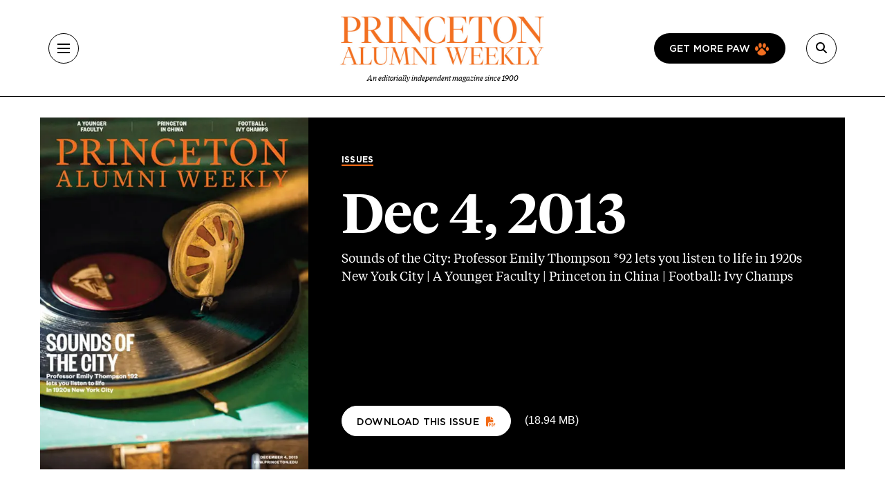

--- FILE ---
content_type: text/html; charset=UTF-8
request_url: https://paw.princeton.edu/issues/v114-n05-12042013
body_size: 13203
content:
<!DOCTYPE html><html lang="en" dir="ltr" prefix="og: https://ogp.me/ns#" class="h-100"><head> <script>(function(w,d,s,l,i){w[l]=w[l]||[];w[l].push({'gtm.start':
new Date().getTime(),event:'gtm.js'});var f=d.getElementsByTagName(s)[0],
j=d.createElement(s),dl=l!='dataLayer'?'&l='+l:'';j.async=true;j.src=
'https://www.googletagmanager.com/gtm.js?id='+i+dl;f.parentNode.insertBefore(j,f);
})(window,document,'script','dataLayer','GTM-PGJCH8KD');</script><meta charset="utf-8" /><script async crossorigin="anonymous" src="https://securepubads.g.doubleclick.net/tag/js/gpt.js"></script><script>
window.googletag = window.googletag || {cmd: []};
googletag.cmd.push(function() {
var mappingLB1 = googletag.sizeMapping()
.addSize([1200, 200], [[970, 250]])
.addSize([790, 200], [[300, 250]])
.addSize([1, 1], [[300, 250]])
.build();
var mappingLB2 = googletag.sizeMapping()
.addSize([1200, 200], [[970, 250], [728, 90]])
.addSize([790, 200], [[300, 250]])
.addSize([1, 1], [[300, 250]])
.build();
googletag.defineSlot("/1022201/PAW_Leaderboard_Pos1", [[970,250],[300,250]], "PAW_Leaderboard_Pos1")
.defineSizeMapping(mappingLB1)
.addService(googletag.pubads());
googletag.defineSlot("/1022201/PAW_Leaderboard_Pos2", [[970,250],[728,90],[300,250]], "PAW_Leaderboard_Pos2")
.defineSizeMapping(mappingLB2)
.addService(googletag.pubads());
googletag.defineSlot("/1022201/PAW_Rec_Pos1", [[300,250]], "PAW_Leaderboard_Pos3")
.addService(googletag.pubads());
googletag.pubads().enableLazyLoad({
fetchMarginPercent: 0, // Fetch slots within 2 viewports.
renderMarginPercent: 0, // Render slots within .1 viewports.
mobileScaling: 2.0 // Double the above values on mobile.
});
if ("issue") {
googletag.pubads().setTargeting("category", "issue");
}
if ("") {
googletag.pubads().setTargeting("subcategory", "");
}
if ("v114-n05-12042013") {
googletag.pubads().setTargeting("article", "v114-n05-12042013");
}
googletag.pubads().enableSingleRequest();
googletag.pubads().collapseEmptyDivs(true);
googletag.enableServices();
});</script><meta name="description" content="Sounds of the City: Professor Emily Thompson *92 lets you listen to life in 1920s New York City | A Younger Faculty | Princeton in China | Football: Ivy Champs" /><link rel="canonical" href="https://paw.princeton.edu/issues/v114-n05-12042013" /><meta name="Generator" content="Drupal 10 (https://www.drupal.org)" /><meta name="MobileOptimized" content="width" /><meta name="HandheldFriendly" content="true" /><meta name="viewport" content="width=device-width, initial-scale=1.0" /><link rel="icon" href="/themes/custom/paw/favicon.ico" type="image/vnd.microsoft.icon" /><title>December 4, 2013 | Princeton Alumni Weekly</title><link rel="stylesheet" media="all" href="/sites/default/files/css/css_3Hdt0yE-ABk1c9F3pn1Y7IK3PF4TXGsaTmk6TBfeE3k.css?delta=0&amp;language=en&amp;theme=paw&amp;include=eJxtj8EOAiEQQ38I4eT3bIalssSBIQy4Wb9eooc10UvTvvZSL9K1N6pX50lh_JkzVClCv1mRALNKw3QtE6cnTKVGcbabutBGJbYnsaPU4TnphjCHu4ssnvii_eBUolFZE_GSERItk9zV3aR02qGSYVfJVQpK_zf8RbZvyDB6aEf-_Hkk7OrearOEwXgBz3pewA" /><link rel="stylesheet" media="all" href="//cdnjs.cloudflare.com/ajax/libs/font-awesome/6.6.0/css/all.min.css" /><link rel="stylesheet" media="all" href="/sites/default/files/css/css_3awop92MtZ3vll2gjqM54LYJTJrcQf5qd4oOHTEKiWE.css?delta=2&amp;language=en&amp;theme=paw&amp;include=eJxtj8EOAiEQQ38I4eT3bIalssSBIQy4Wb9eooc10UvTvvZSL9K1N6pX50lh_JkzVClCv1mRALNKw3QtE6cnTKVGcbabutBGJbYnsaPU4TnphjCHu4ssnvii_eBUolFZE_GSERItk9zV3aR02qGSYVfJVQpK_zf8RbZvyDB6aEf-_Hkk7OrearOEwXgBz3pewA" /><link rel="stylesheet" media="all" href="/sites/default/files/css/css_ehuSvrZTgH8FBS19N9dsrxIT11lXHCufdsrNZPaN4ss.css?delta=3&amp;language=en&amp;theme=paw&amp;include=eJxtj8EOAiEQQ38I4eT3bIalssSBIQy4Wb9eooc10UvTvvZSL9K1N6pX50lh_JkzVClCv1mRALNKw3QtE6cnTKVGcbabutBGJbYnsaPU4TnphjCHu4ssnvii_eBUolFZE_GSERItk9zV3aR02qGSYVfJVQpK_zf8RbZvyDB6aEf-_Hkk7OrearOEwXgBz3pewA" /></head><body class="path-taxonomy d-flex flex-column h-100"> <noscript><iframe src="https://www.googletagmanager.com/ns.html?id=GTM-PGJCH8KD "
height="0" width="0" style="display:none;visibility:hidden"></iframe></noscript><div class="visually-hidden-focusable skip-link p-3 container"> <a href="#main-content" class="p-2"> Skip to main content </a></div><div class="dialog-off-canvas-main-canvas d-flex flex-column" data-off-canvas-main-canvas><header class="header"><div class="container d-flex justify-content-between align-items-center h-100"> <button aria-label="Menu" class="tbm-button collapsed" type="button" data-bs-toggle="collapse" data-bs-target="#collapseMenu" aria-expanded="false" aria-controls="collapseMenu"><div class="tbm-button-container"> <span></span> <span></span> <span></span> <span></span></div> </button><div class="header__logo d-flex flex-column"> <a href="/" class="header__logo d-flex flex-column"> <img class="m-auto" src="https://paw.princeton.edu/sites/default/files/PAW_logo.jpg" alt="Princeton Alumni Weekly" loading="lazy" width="300" height="166"> <span class="header__logo-text d-none d-md-flex">An editorially independent magazine since 1900</span> </a></div><div class="header__search"> <a href="/get-more-paw" class="btn btn-paw d-none d-lg-flex text-uppercase"> Get more paw <i class="paw-logo"></i> </a> <button aria-label="Search" class="tbm-button collapsed" type="button" data-bs-toggle="collapse" data-bs-target="#collapseSearch" aria-expanded="false" aria-controls="collapseSearch"> <i class="fas fa-search"></i><div class="tbm-button-container"> <span></span> <span></span> <span></span> <span></span></div> </button><div class="search-input input-group d-none"> <input type="text" class="form-control" placeholder="" aria-label="Recipient's username" /></div></div></div></header><div class="paw-collapse collapse w-100" id="collapseSearch"><div class="paw-search"><form data-block="nav_search" action="/search/node" method="get" id="search-block-form" accept-charset="UTF-8"><div class="js-form-item js-form-type-search form-type-search js-form-item-keys form-item-keys form-no-label"> <label for="edit-keys" class="visually-hidden form-label">Search</label><div class="position-relative mb-3 mb-md-0 "> <i class="fas fa-search paw-search__icon" aria-hidden="true"></i> <input title="Enter the terms you wish to search for." placeholder="What are you looking for?" data-drupal-selector="edit-keys" type="search" id="edit-keys" name="keys" value="" size="15" maxlength="128" class="form-search form-control paw-search__input" /></div></div><div data-drupal-selector="edit-actions" class="js-form-wrapper form-wrapper" id="edit-actions"></div></form></div></div><div class="paw-collapse collapse w-100" id="collapseMenu"><div class="paw-navigation"><div class="row"><div class="col-sm-9"><div class="row"><div class="col-sm"><div class="d-flex mobile-nav-title"><h2 class="h5 paw-navigation__title"> <a class="paw-navigation__title-link" href="/latest-news">Latest News</a></h2> <button class="mobile-nav-title__btn collapsed" type="button" data-bs-toggle="collapse" data-bs-target="#collapse1" aria-expanded="false" aria-controls="collapse1"> <i class="fa-solid fa-chevron-right"></i> <span class="visually-hidden">Submenu for Latest News</span> </button></div><ul class="paw-navigation__list collapse" id="collapse1"><li> <a href="/latest-news/academics">Academics</a></li><li> <a href="/latest-news/administration">Administration</a></li><li> <a href="/latest-news/alumni">Alumni</a></li><li> <a href="/latest-news/sports">Sports</a></li><li> <a href="/latest-news/student-life">Student Life</a></li></ul></div><div class="col-sm"><div class="d-flex mobile-nav-title"><h2 class="h5 paw-navigation__title"> <a class="paw-navigation__title-link" href="/disciplines">Disciplines</a></h2> <button class="mobile-nav-title__btn collapsed" type="button" data-bs-toggle="collapse" data-bs-target="#collapse2" aria-expanded="false" aria-controls="collapse2"> <i class="fa-solid fa-chevron-right"></i> <span class="visually-hidden">Submenu for Disciplines</span> </button></div><ul class="paw-navigation__list collapse" id="collapse2"><li> <a href="/disciplines/engineering-technology">Engineering &amp; Technology</a></li><li> <a href="/disciplines/environmental-sciences">Environmental Sciences</a></li><li> <a href="/disciplines/arts-humanities">Arts &amp; Humanities</a></li><li> <a href="/disciplines/politics-public-affairs">Politics &amp; Public Affairs</a></li><li> <a href="/disciplines/natural-sciences">Natural Sciences</a></li></ul></div><div class="col-sm"><div class="d-flex mobile-nav-title"><h2 class="h5 paw-navigation__title"> <a class="paw-navigation__title-link" href="/princetonians-0">Princetonians</a></h2> <button class="mobile-nav-title__btn collapsed" type="button" data-bs-toggle="collapse" data-bs-target="#collapse3" aria-expanded="false" aria-controls="collapse3"> <i class="fa-solid fa-chevron-right"></i> <span class="visually-hidden">Submenu for Princetonians</span> </button></div><ul class="paw-navigation__list collapse" id="collapse3"><li> <a href="/princetonians/alumni-profiles">Alumni Profiles</a></li><li> <a href="/class-notes">Class Notes</a></li><li> <a href="/find-your-class">Find Your Class</a></li><li> <a href="/princetonians/memorials">Memorials</a></li><li> <a href="/princetonians/tiger-week">Tiger of the Week</a></li></ul></div><div class="col-sm"><div class="d-flex mobile-nav-title"><h2 class="h5 paw-navigation__title"> <a class="paw-navigation__title-link" href="/opinion">Opinion</a></h2> <button class="mobile-nav-title__btn collapsed" type="button" data-bs-toggle="collapse" data-bs-target="#collapse4" aria-expanded="false" aria-controls="collapse4"> <i class="fa-solid fa-chevron-right"></i> <span class="visually-hidden">Submenu for Opinion</span> </button></div><ul class="paw-navigation__list collapse" id="collapse4"><li> <a href="/opinion/inbox">Inbox</a></li><li> <a href="/opinion/presidents-page">President’s Page</a></li></ul></div><div class="col-sm"><div class="d-flex mobile-nav-title"><h2 class="h5 paw-navigation__title"> <a class="paw-navigation__title-link" href="/history-0">History</a></h2> <button class="mobile-nav-title__btn collapsed" type="button" data-bs-toggle="collapse" data-bs-target="#collapse5" aria-expanded="false" aria-controls="collapse5"> <i class="fa-solid fa-chevron-right"></i> <span class="visually-hidden">Submenu for History</span> </button></div><ul class="paw-navigation__list collapse" id="collapse5"><li> <a href="/collections">Collections</a></li><li> <a href="/history/princeton-portrait">Princeton Portrait</a></li></ul></div><div class="divider"></div><div class="col-sm"><h2 class="h5"><a href="/tiger-travels">Tiger Travels</a></h2></div><div class="col-sm"><h2 class="h5"><a href="/books">Books</a></h2></div><div class="col-sm"><h2 class="h5"><a href="/pawcasts">Pawcasts</a></h2></div><div class="col-sm"><h2 class="h5"><a href="/games">Games</a></h2></div><div class="col-sm"><h2 class="h5"><a href="/classifieds">Classifieds</a></h2></div></div></div><div class="col d-lg-none"> <a href="/get-more-paw" class="btn btn-paw text-uppercase"> Get more paw <i class="paw-logo"></i> </a><div class="divider-mobile"></div></div><div class="col-sm-3 border-left border-left_black"><div class="paw-navigation-issues"><div class="paw-navigation-issues"><div class="paw-navigation-issues__head"><div> <a href="/issues/v126-n05-01012026" class="tag-heading tag-heading_active">Current issue</a><h5 class="paw-navigation-issues__title">January 2026</h5><div class="text-small"><div class="clearfix text-formatted field field--name-description field--type-text-long field--label-hidden field__item"><p>Giving big with Kwanza Jones ’93 and José E. Feliciano ’94; Elizabeth Tsurkov freed; small town wonderers.</p></div></div></div><div class="paw-navigation-issues__img"> <img loading="lazy" title="January 2026" alt="January 2026" src="/sites/default/files/styles/small_72/public/2025-12/Jan2026_cover.jpg?itok=rROYQ0pg" width="72" height="96" class="img-fluid image-style-small-72" /></div></div></div><div class="paw-navigation-issues__actions"> <a href="/issues/v126-n05-01012026" class="btn">View the Current Issue</a> <a href="/issues" class="btn btn-outline">Visit the paw archive</a></div></div></div></div></div></div><main role="main" class="main-content"> <a id="main-content" tabindex="-1"></a><div class="container"><div class="container"><div class="region region-controls"><div data-drupal-messages-fallback class="hidden"></div></div></div><div class="gx-lg-5"><div class="order-1 order-lg-2 col-12"><div class="region region-content"><div id="block-paw-content" class="block block-system block-system-main-block"><div id="taxonomy-term-142" class="taxonomy-term vocabulary-issue"><div class="content"><div class="row"><div class="col-md-4 p-0"><div class="field field--name-field-cover-image field--type-entity-reference field--label-hidden field__item"> <img loading="lazy" title="December 4, 2013" alt="December 4, 2013" src="/sites/default/files/styles/medium_636/public/images/issue/cover-120413.jpg.webp?itok=QUP3cucT" width="504" height="661" class="img-fluid image-style-medium-636" /></div></div><div class="col bg-black text-white d-flex flex-column p-sm-5 p-4"><div class="mb-4"> <a href="/issues" class="tag-heading tag-heading_active text-white">Issues</a></div><h1 class="feature-hero__title">Dec 4, 2013</h1><div class="mb-4"><div class="clearfix text-formatted field field--name-description field--type-text-long field--label-hidden field__item"><html><body><p>Sounds of the City: Professor Emily Thompson *92 lets you listen to life in 1920s New York City | A Younger Faculty | Princeton in China | Football: Ivy Champs</p></body></html></div></div><div class="mt-auto"><div class="field field--name-field-pdf field--type-entity-reference field--label-hidden field__item"><div class="media media--type-document media--view-mode-download-button-issue-term"><div class="field field--name-field-media-document field--type-file field--label-visually_hidden"><div class="field__label visually-hidden">Document</div><div class="field__item"><div> <a href="https://paw.princeton.edu/sites/default/files/pdf/12042013_issue.pdf" class="btn btn-white" download> Download this issue <i class="fas fa-file-pdf"></i> </a> <span class="ms-md-3">(18.94 MB)</span></div></div></div></div></div></div></div></div></div></div></div></div></div><div class="order-1 order-lg-2 mb-sm-5"><div class="region region-content-bottom"><div class="views-element-container block block-views block-views-blockissue-detail-items-items" id="block-paw-views-block-issue-detail-items-items"><div data-block="content_bottom"><div class="issue-detail-items view view-issue-detail-items view-id-issue_detail_items view-display-id-items js-view-dom-id-d2308b85780280e8e4663aacd7549cbbdf4c5c394745a8a1e299b7e5ae0a47a2"><div class="view-content"> <section class="mob-nospace mb-space"><div class="internal-container internal-container_m"><div class="paw-col-header mt-5"><h3>Features</h3></div><div><div class="views-field views-field-rendered-entity"><span class="field-content"><article data-history-node-id="50593" class="node node--type-article node--view-mode-teaser-issue-detail mb-4"><div class="node__content row row-cols-1 _gx-lg-1 mb-md-4"><div class="col-md-6 col"><div class="field field--name-field-featured-image field--type-entity-reference field--label-hidden field__item"> <a href="/article/passing-torch" aria-hidden="true" tabindex="-1" hreflang="en"><img loading="lazy" title="Passing the Torch" alt="Passing the Torch" src="/sites/default/files/styles/thumbnail_504x302/public/images/content/Faculty-lede.jpg?h=7b19179d&amp;itok=MwvSvPOx" width="504" height="302" class="img-fluid image-style-thumbnail-504x302" /></a></div></div><div class="col-md-6 col"> <a href="/features" class="tag-heading tag-heading_active" hreflang="en">Features</a><h2> <a href="/article/passing-torch" rel="bookmark"><span class="field field--name-title field--type-string field--label-hidden">Passing the Torch</span></a></h2><div class="text-small"><div class="clearfix text-formatted field field--name-field-subtitle field--type-text-long field--label-hidden field__item"><p>A wave of retirements eases the way for a younger, more diverse faculty</p></div></div></div></article></span></div></div><div><div class="views-field views-field-rendered-entity"><span class="field-content"><article data-history-node-id="50597" class="node node--type-article node--view-mode-teaser-issue-detail mb-4"><div class="node__content row row-cols-1 _gx-lg-1 mb-md-4"><div class="col-md-6 col"><div class="field field--name-field-featured-image field--type-entity-reference field--label-hidden field__item"> <a href="/article/listening-pitch-past" aria-hidden="true" tabindex="-1" hreflang="en"><img loading="lazy" title="Listening for the ‘Pitch of the Past’" alt="Listening for the ‘Pitch of the Past’" src="/sites/default/files/styles/thumbnail_504x302/public/images/content/Thompson-lede.jpg?h=70a5ca06&amp;itok=RXseNBni" width="504" height="302" class="img-fluid image-style-thumbnail-504x302" /></a></div></div><div class="col-md-6 col"> <a href="/features" class="tag-heading tag-heading_active" hreflang="en">Features</a><h2> <a href="/article/listening-pitch-past" rel="bookmark"><span class="field field--name-title field--type-string field--label-hidden">Listening for the ‘Pitch of the Past’</span></a></h2><div class="text-small"><div class="clearfix text-formatted field field--name-field-subtitle field--type-text-long field--label-hidden field__item"><p>Peddlers, jackhammers, whistles: Historian Emily Thompson *92 lets you hear the sounds of life in 1920s New York City</p></div></div></div></article></span></div></div></div></section><section class="mob-nospace mb-space"><div class="internal-container internal-container_m"><div class="paw-col-header mt-5"><h3>President’s Page</h3></div><div><div class="views-field views-field-rendered-entity"><span class="field-content"><article data-history-node-id="50605" class="node node--type-article node--view-mode-teaser-issue-detail mb-4"><div class="node__content row row-cols-1 _gx-lg-1 mb-md-4"><div class="col-md-4 col"><div class="field field--name-field-featured-image field--type-entity-reference field--label-hidden field__item"> <a href="/article/combating-innovation-deficit" aria-hidden="true" tabindex="-1" hreflang="en"><img loading="lazy" title="Combating the ‘Innovation Deficit’" alt="Combating the ‘Innovation Deficit’" src="/sites/default/files/styles/thumbnail_504x302/public/images/content/pres_2.jpg?h=83a7ef8b&amp;itok=Oa9eCQHW" width="504" height="302" class="img-fluid image-style-thumbnail-504x302" /></a></div></div><div class="col-md-8 col"> <a href="/presidents-page" class="tag-heading tag-heading_active" hreflang="en">President’s Page</a><h3> <a href="/article/combating-innovation-deficit" rel="bookmark"><span class="field field--name-title field--type-string field--label-hidden">Combating the ‘Innovation Deficit’</span></a></h3><div class="text-small"></div></div></article></span></div></div></div></section><section class="mob-nospace mb-space"><div class="internal-container internal-container_m"><div class="paw-col-header mt-5"><h3>On the Campus</h3></div><div><div class="views-field views-field-rendered-entity"><span class="field-content"><article data-history-node-id="50595" class="node node--type-article node--view-mode-teaser-issue-detail mb-4"><div class="node__content row row-cols-1 _gx-lg-1 mb-md-4"><div class="col-md-4 col"><div class="field field--name-field-featured-image field--type-entity-reference field--label-hidden field__item"> <a href="/article/veterans-day-new-setting-world-war-i-poems" aria-hidden="true" tabindex="-1" hreflang="en"><img loading="lazy" title="Veterans Day: New Setting for World War I Poems" alt="Veterans Day: New Setting for World War I Poems" src="/sites/default/files/styles/thumbnail_504x302/public/images/content/OTC-VetsDay7632new.jpg?h=d3225a76&amp;itok=dOS7Ru_H" width="504" height="302" class="img-fluid image-style-thumbnail-504x302" /></a></div></div><div class="col-md-8 col"> <a href="/on-the-campus" class="tag-heading tag-heading_active" hreflang="en">On the Campus</a><h3> <a href="/article/veterans-day-new-setting-world-war-i-poems" rel="bookmark"><span class="field field--name-title field--type-string field--label-hidden">Veterans Day: New Setting for World War I Poems</span></a></h3><div class="text-small"></div></div></article></span></div></div><div><div class="views-field views-field-rendered-entity"><span class="field-content"><article data-history-node-id="50596" class="node node--type-article node--view-mode-teaser-issue-detail mb-4"><div class="node__content row row-cols-1 _gx-lg-1 mb-md-4"><div class="col-md-4 col"><div class="field field--name-field-featured-image field--type-entity-reference field--label-hidden field__item"> <a href="/article/campus-6" aria-hidden="true" tabindex="-1" hreflang="en"><img loading="lazy" title="On the Campus" alt="On the Campus" src="/sites/default/files/styles/thumbnail_504x302/public/images/content/OTC-opener131020_007.jpg?h=f79aca39&amp;itok=oGNZeXlR" width="504" height="302" class="img-fluid image-style-thumbnail-504x302" /></a></div></div><div class="col-md-8 col"> <a href="/on-the-campus" class="tag-heading tag-heading_active" hreflang="en">On the Campus</a><h3> <a href="/article/campus-6" rel="bookmark"><span class="field field--name-title field--type-string field--label-hidden">On the Campus</span></a></h3><div class="text-small"></div></div></article></span></div></div><div><div class="views-field views-field-rendered-entity"><span class="field-content"><article data-history-node-id="50598" class="node node--type-article node--view-mode-teaser-issue-detail mb-4"><div class="node__content row row-cols-1 _gx-lg-1 mb-md-4"><div class="col-md-4 col"><div class="field field--name-field-featured-image field--type-entity-reference field--label-hidden field__item"> <a href="/article/hub-china" aria-hidden="true" tabindex="-1" hreflang="en"><img loading="lazy" title="A Hub in China" alt="A Hub in China" src="/sites/default/files/styles/thumbnail_504x302/public/images/content/OTC-China.jpg?h=4dc7da47&amp;itok=elcErvK4" width="504" height="302" class="img-fluid image-style-thumbnail-504x302" /></a></div></div><div class="col-md-8 col"> <a href="/on-the-campus" class="tag-heading tag-heading_active" hreflang="en">On the Campus</a><h3> <a href="/article/hub-china" rel="bookmark"><span class="field field--name-title field--type-string field--label-hidden">A Hub in China</span></a></h3><div class="text-small"><div class="clearfix text-formatted field field--name-field-subtitle field--type-text-long field--label-hidden field__item"><p>Princeton to open new center in Beijing amid concerns over intellectual freedom</p></div></div></div></article></span></div></div><div><div class="views-field views-field-rendered-entity"><span class="field-content"><article data-history-node-id="50604" class="node node--type-article node--view-mode-teaser-issue-detail mb-4"><div class="node__content row row-cols-1 _gx-lg-1 mb-md-4"><div class="col-md-4 col"><div class="field field--name-field-featured-image field--type-entity-reference field--label-hidden field__item"> <a href="/article/falling-comedy" aria-hidden="true" tabindex="-1" hreflang="en"><img loading="lazy" title="Falling Into Comedy" alt="Falling Into Comedy" src="/sites/default/files/styles/thumbnail_504x302/public/images/content/OTC-WoodyAllen.jpg?h=e44210c7&amp;itok=heDr0yrL" width="504" height="302" class="img-fluid image-style-thumbnail-504x302" /></a></div></div><div class="col-md-8 col"> <a href="/on-the-campus" class="tag-heading tag-heading_active" hreflang="en">On the Campus</a><h3> <a href="/article/falling-comedy" rel="bookmark"><span class="field field--name-title field--type-string field--label-hidden">Falling Into Comedy</span></a></h3><div class="text-small"></div></div></article></span></div></div><div><div class="views-field views-field-rendered-entity"><span class="field-content"><article data-history-node-id="50616" class="node node--type-article node--view-mode-teaser-issue-detail mb-4"><div class="node__content row row-cols-1 _gx-lg-1 mb-md-4"><div class="col-md-4 col"><div class="field field--name-field-featured-image field--type-entity-reference field--label-hidden field__item"> <a href="/article/student-dispatch-hackathon-checklist-laptop-check-energy-drink-check-sleep-forget-it" aria-hidden="true" tabindex="-1" hreflang="en"><img loading="lazy" title="Student Dispatch: Hackathon Checklist: Laptop? Check. Energy Drink? Check. Sleep? Forget it!" alt="Student Dispatch: Hackathon Checklist: Laptop? Check. Energy Drink? Check. Sleep? Forget it!" src="/sites/default/files/styles/thumbnail_504x302/public/images/content/OTC-SD-Hackathon.jpg?h=23891479&amp;itok=vjkpwmn4" width="504" height="302" class="img-fluid image-style-thumbnail-504x302" /></a></div></div><div class="col-md-8 col"> <a href="/on-the-campus" class="tag-heading tag-heading_active" hreflang="en">On the Campus</a><h3> <a href="/article/student-dispatch-hackathon-checklist-laptop-check-energy-drink-check-sleep-forget-it" rel="bookmark"><span class="field field--name-title field--type-string field--label-hidden">Student Dispatch: Hackathon Checklist: Laptop? Check. Energy Drink? Check. Sleep? Forget it!</span></a></h3><div class="text-small"></div></div></article></span></div></div><div><div class="views-field views-field-rendered-entity"><span class="field-content"><article data-history-node-id="50617" class="node node--type-article node--view-mode-teaser-issue-detail mb-4"><div class="node__content row row-cols-1 _gx-lg-1 mb-md-4"><div class="col-md-4 col"><div class="field field--name-field-featured-image field--type-entity-reference field--label-hidden field__item"> <a href="/article/mind-brain-behavior-neuroscience-psychology-join-together-sleek-new-home-filled-light" aria-hidden="true" tabindex="-1" hreflang="en"><img loading="lazy" title="Mind, Brain, Behavior: Neuroscience, psychology join together in a sleek new home, filled with light" alt="Mind, Brain, Behavior: Neuroscience, psychology join together in a sleek new home, filled with light" src="/sites/default/files/styles/thumbnail_504x302/public/images/content/OTC-NueroScience108new.jpg?h=c8f87143&amp;itok=pAe7Vs8t" width="504" height="302" class="img-fluid image-style-thumbnail-504x302" /></a></div></div><div class="col-md-8 col"> <a href="/on-the-campus" class="tag-heading tag-heading_active" hreflang="en">On the Campus</a><h3> <a href="/article/mind-brain-behavior-neuroscience-psychology-join-together-sleek-new-home-filled-light" rel="bookmark"><span class="field field--name-title field--type-string field--label-hidden">Mind, Brain, Behavior: Neuroscience, psychology join together in a sleek new home, filled with light</span></a></h3><div class="text-small"></div></div></article></span></div></div><div><div class="views-field views-field-rendered-entity"><span class="field-content"><article data-history-node-id="50591" class="node node--type-article node--view-mode-teaser-issue-detail mb-4"><div class="node__content row row-cols-1 _gx-lg-1 mb-md-4"><div class="col-md-4 col"><div class="field field--name-field-featured-image field--type-entity-reference field--label-hidden field__item"> <a href="/article/tell-me-your-story" aria-hidden="true" tabindex="-1" hreflang="en"><img loading="lazy" title="‘Tell Me Your Story’" alt="‘Tell Me Your Story’" src="/sites/default/files/styles/thumbnail_504x302/public/images/content/OTC-BreakoutVets.jpg?h=162a7ca7&amp;itok=X4zYXUR6" width="504" height="302" class="img-fluid image-style-thumbnail-504x302" /></a></div></div><div class="col-md-8 col"> <a href="/on-the-campus" class="tag-heading tag-heading_active" hreflang="en">On the Campus</a><h3> <a href="/article/tell-me-your-story" rel="bookmark"><span class="field field--name-title field--type-string field--label-hidden">‘Tell Me Your Story’</span></a></h3><div class="text-small"><div class="clearfix text-formatted field field--name-field-subtitle field--type-text-long field--label-hidden field__item"><p>For students on a fall-break trip, a firsthand view of veterans’ issues</p></div></div></div></article></span></div></div><div><div class="views-field views-field-rendered-entity"><span class="field-content"><article data-history-node-id="50606" class="node node--type-article node--view-mode-teaser-issue-detail mb-4"><div class="node__content row row-cols-1 _gx-lg-1 mb-md-4"><div class="col-md-4 col"><div class="field field--name-field-featured-image field--type-entity-reference field--label-hidden field__item"> <a href="/article/faculty-giants" aria-hidden="true" tabindex="-1" hreflang="en"><img loading="lazy" title="Faculty Giants" alt="Faculty Giants" src="/sites/default/files/styles/thumbnail_504x302/public/images/content/Cohen_OC.jpg?h=8a4bd43c&amp;itok=Lsa8HzVq" width="504" height="302" class="img-fluid image-style-thumbnail-504x302" /></a></div></div><div class="col-md-8 col"> <a href="/on-the-campus" class="tag-heading tag-heading_active" hreflang="en">On the Campus</a><h3> <a href="/article/faculty-giants" rel="bookmark"><span class="field field--name-title field--type-string field--label-hidden">Faculty Giants</span></a></h3><div class="text-small"><div class="clearfix text-formatted field field--name-field-subtitle field--type-text-long field--label-hidden field__item"><p>Catching up with 15 of the veteran Princeton professors who transferred to emeritus status in June 2013</p></div></div></div></article></span></div></div></div></section><section class="mob-nospace mb-space"><div class="internal-container internal-container_m"><div class="paw-col-header mt-5"><h3>Research</h3></div><div><div class="views-field views-field-rendered-entity"><span class="field-content"><article data-history-node-id="50592" class="node node--type-article node--view-mode-teaser-issue-detail mb-4"><div class="node__content row row-cols-1 _gx-lg-1 mb-md-4"><div class="col-md-4 col"><div class="field field--name-field-featured-image field--type-entity-reference field--label-hidden field__item"> <a href="/article/chemistry-going-inside-cell" aria-hidden="true" tabindex="-1" hreflang="en"><img loading="lazy" title="Chemistry: Going Inside A Cell" alt="Chemistry: Going Inside A Cell" src="/sites/default/files/styles/thumbnail_504x302/public/images/content/Mind-Haw-Yang.jpg?h=8b54a0a2&amp;itok=EpwycK6f" width="504" height="302" class="img-fluid image-style-thumbnail-504x302" /></a></div></div><div class="col-md-8 col"> <a href="/research" class="tag-heading tag-heading_active" hreflang="en">Research</a><h3> <a href="/article/chemistry-going-inside-cell" rel="bookmark"><span class="field field--name-title field--type-string field--label-hidden">Chemistry: Going Inside A Cell</span></a></h3><div class="text-small"><div class="clearfix text-formatted field field--name-field-subtitle field--type-text-long field--label-hidden field__item"><p>Haw Yang is working to build a tiny lab that can travel into a cell, à la Fantastic Voyage</p></div></div></div></article></span></div></div><div><div class="views-field views-field-rendered-entity"><span class="field-content"><article data-history-node-id="50600" class="node node--type-article node--view-mode-teaser-issue-detail mb-4"><div class="node__content row row-cols-1 _gx-lg-1 mb-md-4"><div class="col-md-4 col"><div class="field field--name-field-featured-image field--type-entity-reference field--label-hidden field__item"> <a href="/article/faculty-book-rachel-bowlby" aria-hidden="true" tabindex="-1" hreflang="en"><img loading="lazy" title="Faculty Book: Rachel Bowlby" alt="Faculty Book: Rachel Bowlby" src="/sites/default/files/styles/thumbnail_504x302/public/images/content/Mind-Bowlby7542new.jpg?h=9c511857&amp;itok=QH3n2nQJ" width="504" height="302" class="img-fluid image-style-thumbnail-504x302" /></a></div></div><div class="col-md-8 col"> <a href="/research" class="tag-heading tag-heading_active" hreflang="en">Research</a><h3> <a href="/article/faculty-book-rachel-bowlby" rel="bookmark"><span class="field field--name-title field--type-string field--label-hidden">Faculty Book: Rachel Bowlby</span></a></h3><div class="text-small"><div class="clearfix text-formatted field field--name-field-subtitle field--type-text-long field--label-hidden field__item"><p>Parenting Tales of Past Exhibit Modern Themes</p></div></div></div></article></span></div></div><div><div class="views-field views-field-rendered-entity"><span class="field-content"><article data-history-node-id="50590" class="node node--type-article node--view-mode-teaser-issue-detail mb-4"><div class="node__content row row-cols-1 _gx-lg-1 mb-md-4"><div class="col-md-4 col"><div class="field field--name-field-featured-image field--type-entity-reference field--label-hidden field__item"> <a href="/article/psychology-you-be-judge" aria-hidden="true" tabindex="-1" hreflang="en"><img loading="lazy" title="Psychology: You Be the Judge" alt="Psychology: You Be the Judge" src="/sites/default/files/styles/thumbnail_504x302/public/images/content/MIND-Pronin0039Edited.jpg?h=7672c820&amp;itok=Z41-l4cD" width="504" height="302" class="img-fluid image-style-thumbnail-504x302" /></a></div></div><div class="col-md-8 col"> <a href="/research" class="tag-heading tag-heading_active" hreflang="en">Research</a><h3> <a href="/article/psychology-you-be-judge" rel="bookmark"><span class="field field--name-title field--type-string field--label-hidden">Psychology: You Be the Judge</span></a></h3><div class="text-small"><div class="clearfix text-formatted field field--name-field-subtitle field--type-text-long field--label-hidden field__item"><p>We’re hopelessly biased, Professor Emily Pronin says, but we don’t realize it</p></div></div></div></article></span></div></div></div></section><section class="mob-nospace mb-space"><div class="internal-container internal-container_m"><div class="paw-col-header mt-5"><h3>Alumni News</h3></div><div><div class="views-field views-field-rendered-entity"><span class="field-content"><article data-history-node-id="50611" class="node node--type-article node--view-mode-teaser-issue-detail mb-4"><div class="node__content row row-cols-1 _gx-lg-1 mb-md-4"><div class="col-md-4 col"><div class="field field--name-field-featured-image field--type-entity-reference field--label-hidden field__item"> <a href="/article/starting-out-james-smits-12" aria-hidden="true" tabindex="-1" hreflang="en"><img loading="lazy" title="Starting Out: James Smits ’12" alt="Starting Out: James Smits ’12" src="/sites/default/files/styles/thumbnail_504x302/public/images/content/PRINCE-StartingOut.jpg?h=f7788ba0&amp;itok=ffjmW3ld" width="504" height="302" class="img-fluid image-style-thumbnail-504x302" /></a></div></div><div class="col-md-8 col"> <a href="/alumni-news" class="tag-heading tag-heading_active" hreflang="en">Alumni News</a><h3> <a href="/article/starting-out-james-smits-12" rel="bookmark"><span class="field field--name-title field--type-string field--label-hidden">Starting Out: James Smits ’12</span></a></h3><div class="text-small"></div></div></article></span></div></div><div><div class="views-field views-field-rendered-entity"><span class="field-content"><article data-history-node-id="50612" class="node node--type-article node--view-mode-teaser-issue-detail mb-4"><div class="node__content row row-cols-1 _gx-lg-1 mb-md-4"><div class="col-md-4 col"><div class="field field--name-field-featured-image field--type-entity-reference field--label-hidden field__item"> <a href="/article/profile-richard-greenberg-80" aria-hidden="true" tabindex="-1" hreflang="en"><img loading="lazy" title="Profile: Richard Greenberg ’80" alt="Profile: Richard Greenberg ’80" src="/sites/default/files/styles/thumbnail_504x302/public/images/content/PRINCE-greenbergNew.jpg?h=c12fc22e&amp;itok=T2mv7sKH" width="504" height="302" class="img-fluid image-style-thumbnail-504x302" /></a></div></div><div class="col-md-8 col"> <a href="/alumni-news" class="tag-heading tag-heading_active" hreflang="en">Alumni News</a><h3> <a href="/article/profile-richard-greenberg-80" rel="bookmark"><span class="field field--name-title field--type-string field--label-hidden">Profile: Richard Greenberg ’80</span></a></h3><div class="text-small"><div class="clearfix text-formatted field field--name-field-subtitle field--type-text-long field--label-hidden field__item"><p>Decorated playwright mixes wit and wistfulness</p></div></div></div></article></span></div></div><div><div class="views-field views-field-rendered-entity"><span class="field-content"><article data-history-node-id="50614" class="node node--type-article node--view-mode-teaser-issue-detail mb-4"><div class="node__content row row-cols-1 _gx-lg-1 mb-md-4"><div class="col-md-4 col"><div class="field field--name-field-featured-image field--type-entity-reference field--label-hidden field__item"> <a href="/article/bridget-rose-nolan-02-cia-phd" aria-hidden="true" tabindex="-1" hreflang="en"><img loading="lazy" title="Bridget Rose Nolan ’02: From CIA To Ph.D." alt="Bridget Rose Nolan ’02: From CIA To Ph.D." src="/sites/default/files/styles/thumbnail_504x302/public/images/content/PRINCE-NolanSmilenew.jpg?h=ce580293&amp;itok=LMNvAgPg" width="504" height="302" class="img-fluid image-style-thumbnail-504x302" /></a></div></div><div class="col-md-8 col"> <a href="/alumni-news" class="tag-heading tag-heading_active" hreflang="en">Alumni News</a><h3> <a href="/article/bridget-rose-nolan-02-cia-phd" rel="bookmark"><span class="field field--name-title field--type-string field--label-hidden">Bridget Rose Nolan ’02: From CIA To Ph.D.</span></a></h3><div class="text-small"><div class="clearfix text-formatted field field--name-field-subtitle field--type-text-long field--label-hidden field__item"><p>A dissertation on the intelligence community brings attention to a young scholar</p></div></div></div></article></span></div></div><div><div class="views-field views-field-rendered-entity"><span class="field-content"><article data-history-node-id="50571" class="node node--type-article node--view-mode-teaser-issue-detail mb-4"><div class="node__content row row-cols-1 _gx-lg-1 mb-md-4"><div class="col-md-4 col"><div class="field field--name-field-featured-image field--type-entity-reference field--label-hidden field__item"> <a href="/article/archives-71" aria-hidden="true" tabindex="-1" hreflang="en"><img loading="lazy" title="From the Archives" alt="From the Archives" src="/sites/default/files/styles/thumbnail_504x302/public/images/content/FTA111313.jpg?h=8c1e83cb&amp;itok=gqNQnLrP" width="504" height="302" class="img-fluid image-style-thumbnail-504x302" /></a></div></div><div class="col-md-8 col"> <a href="/alumni-news" class="tag-heading tag-heading_active" hreflang="en">Alumni News</a><h3> <a href="/article/archives-71" rel="bookmark"><span class="field field--name-title field--type-string field--label-hidden">From the Archives</span></a></h3><div class="text-small"></div></div></article></span></div></div><div><div class="views-field views-field-rendered-entity"><span class="field-content"><article data-history-node-id="50603" class="node node--type-article node--view-mode-teaser-issue-detail mb-4"><div class="node__content row row-cols-1 _gx-lg-1 mb-md-4"><div class="col-md-4 col"><div class="field field--name-field-featured-image field--type-entity-reference field--label-hidden field__item"> <a href="/article/gregory-berns-86-decoding-dogs-brain" aria-hidden="true" tabindex="-1" hreflang="en"><img loading="lazy" title="Gregory Berns &#039;86: Decoding a Dog&#039;s Brain" alt="Gregory Berns &#039;86: Decoding a Dog&#039;s Brain" src="/sites/default/files/styles/thumbnail_504x302/public/images/content/PRINCE-BernsNew.jpg?h=30a9cc90&amp;itok=3Ik45N1R" width="504" height="302" class="img-fluid image-style-thumbnail-504x302" /></a></div></div><div class="col-md-8 col"> <a href="/alumni-news" class="tag-heading tag-heading_active" hreflang="en">Alumni News</a><h3> <a href="/article/gregory-berns-86-decoding-dogs-brain" rel="bookmark"><span class="field field--name-title field--type-string field--label-hidden">Gregory Berns &#039;86: Decoding a Dog&#039;s Brain</span></a></h3><div class="text-small"><div class="clearfix text-formatted field field--name-field-subtitle field--type-text-long field--label-hidden field__item"><p>Humans leave an impression on our four-legged friends — could it be love?</p></div></div></div></article></span></div></div><div><div class="views-field views-field-rendered-entity"><span class="field-content"><article data-history-node-id="50609" class="node node--type-article node--view-mode-teaser-issue-detail mb-4"><div class="node__content row row-cols-1 _gx-lg-1 mb-md-4"><div class="col-md-4 col"><div class="field field--name-field-featured-image field--type-entity-reference field--label-hidden field__item"> <a href="/article/new-releases-2" aria-hidden="true" tabindex="-1" hreflang="en"><img loading="lazy" title="New Releases" alt="New Releases" src="/sites/default/files/styles/thumbnail_504x302/public/images/content/PRINCE-ReleaseDamrosch.jpg?h=2fe95655&amp;itok=Awe_S3H-" width="504" height="302" class="img-fluid image-style-thumbnail-504x302" /></a></div></div><div class="col-md-8 col"> <a href="/alumni-news" class="tag-heading tag-heading_active" hreflang="en">Alumni News</a><h3> <a href="/article/new-releases-2" rel="bookmark"><span class="field field--name-title field--type-string field--label-hidden">New Releases</span></a></h3><div class="text-small"></div></div></article></span></div></div><div><div class="views-field views-field-rendered-entity"><span class="field-content"><article data-history-node-id="50610" class="node node--type-article node--view-mode-teaser-issue-detail mb-4"><div class="node__content row row-cols-1 _gx-lg-1 mb-md-4"><div class="col-md-4 col"><div class="field field--name-field-featured-image field--type-entity-reference field--label-hidden field__item"> <a href="/article/reading-room-daniel-markey-00" aria-hidden="true" tabindex="-1" hreflang="en"><img loading="lazy" title="Reading Room: Daniel Markey *00" alt="Reading Room: Daniel Markey *00" src="/sites/default/files/styles/thumbnail_504x302/public/images/content/PRINCE-RRjacket_0.jpg?h=f0a062fb&amp;itok=5lAtc0z-" width="504" height="302" class="img-fluid image-style-thumbnail-504x302" /></a></div></div><div class="col-md-8 col"> <a href="/alumni-news" class="tag-heading tag-heading_active" hreflang="en">Alumni News</a><h3> <a href="/article/reading-room-daniel-markey-00" rel="bookmark"><span class="field field--name-title field--type-string field--label-hidden">Reading Room: Daniel Markey *00</span></a></h3><div class="text-small"><div class="clearfix text-formatted field field--name-field-subtitle field--type-text-long field--label-hidden field__item"><p>America’s tortured relationship with Pakistan</p></div></div></div></article></span></div></div></div></section><section class="mob-nospace mb-space"><div class="internal-container internal-container_m"><div class="paw-col-header mt-5"><h3>Sports</h3></div><div><div class="views-field views-field-rendered-entity"><span class="field-content"><article data-history-node-id="50570" class="node node--type-article node--view-mode-teaser-issue-detail mb-4"><div class="node__content row row-cols-1 _gx-lg-1 mb-md-4"><div class="col-md-4 col"><div class="field field--name-field-featured-image field--type-entity-reference field--label-hidden field__item"> <a href="/article/sports-shorts-73" aria-hidden="true" tabindex="-1" hreflang="en"><img loading="lazy" title="Sports Shorts" alt="Sports Shorts" src="/sites/default/files/styles/thumbnail_504x302/public/images/content/SP-Shorts.jpg?h=c84ab2df&amp;itok=c4ty5EDj" width="504" height="302" class="img-fluid image-style-thumbnail-504x302" /></a></div></div><div class="col-md-8 col"> <a href="/sports" class="tag-heading tag-heading_active" hreflang="en">Sports</a><h3> <a href="/article/sports-shorts-73" rel="bookmark"><span class="field field--name-title field--type-string field--label-hidden">Sports Shorts</span></a></h3><div class="text-small"></div></div></article></span></div></div><div><div class="views-field views-field-rendered-entity"><span class="field-content"><article data-history-node-id="50599" class="node node--type-article node--view-mode-teaser-issue-detail mb-4"><div class="node__content row row-cols-1 _gx-lg-1 mb-md-4"><div class="col-md-4 col"><div class="field field--name-field-featured-image field--type-entity-reference field--label-hidden field__item"> <a href="/article/extra-point-fueled-record-setting-offense-football-roars-ivy-championship" aria-hidden="true" tabindex="-1" hreflang="en"><img loading="lazy" title="Extra Point: Fueled by a Record-Setting Offense, Football Roars to an Ivy Championship" alt="Extra Point: Fueled by a Record-Setting Offense, Football Roars to an Ivy Championship" src="/sites/default/files/styles/thumbnail_504x302/public/images/content/OTC-SP-Yale8928new.jpg?h=de58ec33&amp;itok=MMiE7Pvl" width="504" height="302" class="img-fluid image-style-thumbnail-504x302" /></a></div></div><div class="col-md-8 col"> <a href="/sports" class="tag-heading tag-heading_active" hreflang="en">Sports</a><h3> <a href="/article/extra-point-fueled-record-setting-offense-football-roars-ivy-championship" rel="bookmark"><span class="field field--name-title field--type-string field--label-hidden">Extra Point: Fueled by a Record-Setting Offense, Football Roars to an Ivy Championship</span></a></h3><div class="text-small"></div></div></article></span></div></div><div><div class="views-field views-field-rendered-entity"><span class="field-content"><article data-history-node-id="50601" class="node node--type-article node--view-mode-teaser-issue-detail mb-4"><div class="node__content row row-cols-1 _gx-lg-1 mb-md-4"><div class="col-md-4 col"><div class="field field--name-field-featured-image field--type-entity-reference field--label-hidden field__item"> <a href="/article/basketball-big-shoes-fill" aria-hidden="true" tabindex="-1" hreflang="en"><img loading="lazy" title="Basketball: Big Shoes to Fill" alt="Basketball: Big Shoes to Fill" src="/sites/default/files/styles/thumbnail_504x302/public/images/content/OTC-SPMenBB130new.jpg?h=6c49f7f9&amp;itok=m5bHCABK" width="504" height="302" class="img-fluid image-style-thumbnail-504x302" /></a></div></div><div class="col-md-8 col"> <a href="/sports" class="tag-heading tag-heading_active" hreflang="en">Sports</a><h3> <a href="/article/basketball-big-shoes-fill" rel="bookmark"><span class="field field--name-title field--type-string field--label-hidden">Basketball: Big Shoes to Fill</span></a></h3><div class="text-small"><div class="clearfix text-formatted field field--name-field-subtitle field--type-text-long field--label-hidden field__item"><p>Men’s and women’s basketball teams aim to replace starters, compete for Ivy titles</p></div></div></div></article></span></div></div></div></section><section class="mob-nospace mb-space"><div class="internal-container internal-container_m"><div class="paw-col-header mt-5"><h3>History</h3></div><div><div class="views-field views-field-rendered-entity"><span class="field-content"><article data-history-node-id="50615" class="node node--type-article node--view-mode-teaser-issue-detail mb-4"><div class="node__content row row-cols-1 _gx-lg-1 mb-md-4"><div class="col-md-4 col"><div class="field field--name-field-featured-image field--type-entity-reference field--label-hidden field__item"> <a href="/article/case-alumnus-gone-missing" aria-hidden="true" tabindex="-1" hreflang="en"><img loading="lazy" title="The Case of an Alumnus Gone Missing" alt="The Case of an Alumnus Gone Missing" src="/sites/default/files/styles/thumbnail_504x302/public/images/content/TWT-car.jpg?h=139f3636&amp;itok=EC8B2ZUG" width="504" height="302" class="img-fluid image-style-thumbnail-504x302" /></a></div></div><div class="col-md-8 col"> <a href="/history" class="tag-heading tag-heading_active" hreflang="en">History</a><h3> <a href="/article/case-alumnus-gone-missing" rel="bookmark"><span class="field field--name-title field--type-string field--label-hidden">The Case of an Alumnus Gone Missing</span></a></h3><div class="text-small"><div class="clearfix text-formatted field field--name-field-subtitle field--type-text-long field--label-hidden field__item"><p>December 1950</p></div></div></div></article></span></div></div></div></section></div><div class="view-footer"> <section class="mb-space text-center"> <a href="/issues" class="btn">Back to the Archive</a></section></div></div></div></div><div id="block-paw-issuesbefore2006block" class="block block-paw-blocks block-issues-before-2006-block"><div class="block block- paw-form-wrap text-center text-md-start bg-blue mb-space"><div class="row flex-md-row row-cols-1 row-cols-md-2"><div class="col col-md-8 col-lg-7 mt-4 mt-md-0"><h2>Looking for issues before 2006?</h2><p class="mb-md-0">You can explore all issues prior to 2006 for free on Google Books:</p></div><div class="col col-md-4 col-lg-5 text-center"><form class="issues-before-2006-form" data-drupal-selector="issues-before-2006-form" action="/issues/v114-n05-12042013" method="post" id="issues-before-2006-form" accept-charset="UTF-8"><div class="container-inline js-form-wrapper form-wrapper" data-drupal-selector="edit-container" id="edit-container"><div class="js-form-item js-form-type-select form-type-select js-form-item-issues-before-2006 form-item-issues-before-2006 form-no-label"> <select aria-label="Select a Volume" data-drupal-selector="edit-issues-before-2006" id="edit-issues-before-2006" name="issues_before_2006" class="form-select required form-control" required="required" aria-required="true"><option value="" selected="selected">Select a Volume</option><option value="volume_1">Princeton Alumni Weekly, Volume 1</option><option value="volume_2">Princeton Alumni Weekly, Volume 2</option><option value="volume_3">Princeton Alumni Weekly, Volume 3</option><option value="volume_4">Princeton Alumni Weekly, Volume 4</option><option value="volume_5">Princeton Alumni Weekly, Volume 5</option><option value="volume_6">Princeton Alumni Weekly, Volume 6</option><option value="volume_7">Princeton Alumni Weekly, Volume 7</option><option value="volume_8">Princeton Alumni Weekly, Volume 8</option><option value="volume_9">Princeton Alumni Weekly, Volume 9</option><option value="volume_10">Princeton Alumni Weekly, Volume 10</option><option value="volume_11">Princeton Alumni Weekly, Volume 11</option><option value="volume_12">Princeton Alumni Weekly, Volume 12</option><option value="volume_13">Princeton Alumni Weekly, Volume 13</option><option value="volume_14">Princeton Alumni Weekly, Volume 14</option><option value="volume_15">Princeton Alumni Weekly, Volume 15</option><option value="volume_16">Princeton Alumni Weekly, Volume 16</option><option value="volume_17">Princeton Alumni Weekly, Volume 17</option><option value="volume_18">Princeton Alumni Weekly, Volume 18</option><option value="volume_19">Princeton Alumni Weekly, Volume 19</option><option value="volume_20">Princeton Alumni Weekly, Volume 20</option><option value="volume_21">Princeton Alumni Weekly, Volume 21</option><option value="volume_22">Princeton Alumni Weekly, Volume 22</option><option value="volume_24">Princeton Alumni Weekly, Volume 24</option><option value="volume_25">Princeton Alumni Weekly, Volume 25</option><option value="volume_26">Princeton Alumni Weekly, Volume 26</option><option value="volume_27">Princeton Alumni Weekly, Volume 27</option><option value="volume_28">Princeton Alumni Weekly, Volume 28</option><option value="volume_29">Princeton Alumni Weekly, Volume 29</option><option value="volume_30">Princeton Alumni Weekly, Volume 30</option><option value="volume_31">Princeton Alumni Weekly, Volume 31</option><option value="volume_32">Princeton Alumni Weekly, Volume 32</option><option value="volume_33">Princeton Alumni Weekly, Volume 33</option><option value="volume_34">Princeton Alumni Weekly, Volume 34</option><option value="volume_35">Princeton Alumni Weekly, Volume 35</option><option value="volume_36">Princeton Alumni Weekly, Volume 36</option><option value="volume_37">Princeton Alumni Weekly, Volume 37</option><option value="volume_38">Princeton Alumni Weekly, Volume 38</option><option value="volume_39">Princeton Alumni Weekly, Volume 39</option><option value="volume_40">Princeton Alumni Weekly, Volume 40</option><option value="volume_41">Princeton Alumni Weekly, Volume 41</option><option value="volume_42">Princeton Alumni Weekly, Volume 42</option><option value="volume_43">Princeton Alumni Weekly, Volume 43</option><option value="volume_44">Princeton Alumni Weekly, Volume 44</option><option value="volume_45">Princeton Alumni Weekly, Volume 45</option><option value="volume_46">Princeton Alumni Weekly, Volume 46</option><option value="volume_47">Princeton Alumni Weekly, Volume 47</option><option value="volume_48">Princeton Alumni Weekly, Volume 48</option><option value="volume_49">Princeton Alumni Weekly, Volume 49</option><option value="volume_50">Princeton Alumni Weekly, Volume 50</option><option value="volume_51">Princeton Alumni Weekly, Volume 51</option><option value="volume_52">Princeton Alumni Weekly, Volume 52</option><option value="volume_53">Princeton Alumni Weekly, Volume 53</option><option value="volume_54">Princeton Alumni Weekly, Volume 54</option><option value="volume_55">Princeton Alumni Weekly, Volume 55</option><option value="volume_56">Princeton Alumni Weekly, Volume 56</option><option value="volume_57">Princeton Alumni Weekly, Volume 57</option><option value="volume_58">Princeton Alumni Weekly, Volume 58</option><option value="volume_59">Princeton Alumni Weekly, Volume 59</option><option value="volume_60">Princeton Alumni Weekly, Volume 60</option><option value="volume_61">Princeton Alumni Weekly, Volume 61</option><option value="volume_62">Princeton Alumni Weekly, Volume 62</option><option value="volume_63">Princeton Alumni Weekly, Volume 63</option><option value="volume_64">Princeton Alumni Weekly, Volume 64</option><option value="volume_65">Princeton Alumni Weekly, Volume 65</option><option value="volume_66">Princeton Alumni Weekly, Volume 66</option><option value="volume_67">Princeton Alumni Weekly, Volume 67</option><option value="volume_68">Princeton Alumni Weekly, Volume 68</option><option value="volume_69">Princeton Alumni Weekly, Volume 69</option><option value="volume_70">Princeton Alumni Weekly, Volume 70</option><option value="volume_71">Princeton Alumni Weekly, Volume 71</option><option value="volume_72">Princeton Alumni Weekly, Volume 72</option><option value="volume_73">Princeton Alumni Weekly, Volume 73</option><option value="volume_74">Princeton Alumni Weekly, Volume 74</option><option value="volume_75">Princeton Alumni Weekly, Volume 75</option><option value="volume_76">Princeton Alumni Weekly, Volume 76</option><option value="volume_77">Princeton Alumni Weekly, Volume 77</option><option value="volume_78">Princeton Alumni Weekly, Volume 78</option><option value="volume_79">Princeton Alumni Weekly, Volume 79</option><option value="volume_80">Princeton Alumni Weekly, Volume 80</option><option value="volume_81">Princeton Alumni Weekly, Volume 81</option><option value="volume_82">Princeton Alumni Weekly, Volume 82</option><option value="volume_83">Princeton Alumni Weekly, Volume 83</option><option value="volume_84">Princeton Alumni Weekly, Volume 84</option><option value="volume_85">Princeton Alumni Weekly, Volume 85</option><option value="volume_86">Princeton Alumni Weekly, Volume 86</option><option value="volume_87">Princeton Alumni Weekly, Volume 87</option><option value="volume_88">Princeton Alumni Weekly, Volume 88</option><option value="volume_89">Princeton Alumni Weekly, Volume 89</option><option value="volume_90">Princeton Alumni Weekly, Volume 90</option><option value="volume_91">Princeton Alumni Weekly, Volume 91</option><option value="volume_92">Princeton Alumni Weekly, Volume 92</option><option value="volume_93">Princeton Alumni Weekly, Volume 93</option><option value="volume_94">Princeton Alumni Weekly, Volume 94</option><option value="volume_95">Princeton Alumni Weekly, Volume 95</option><option value="volume_96">Princeton Alumni Weekly, Volume 96</option><option value="volume_97">Princeton Alumni Weekly, Volume 97</option><option value="volume_98">Princeton Alumni Weekly, Volume 98</option><option value="volume_99">Princeton Alumni Weekly, Volume 99</option><option value="volume_100">Princeton Alumni Weekly, Volume 100</option><option value="volume_101">Princeton Alumni Weekly, Volume 101</option><option value="volume_102">Princeton Alumni Weekly, Volume 102</option><option value="volume_103">Princeton Alumni Weekly, Volume 103</option><option value="volume_104">Princeton Alumni Weekly, Volume 104</option><option value="volume_106">Princeton Alumni Weekly, Volume 106</option><option value="volume_107">Princeton Alumni Weekly, Volume 107</option><option value="volume_108">Princeton Alumni Weekly, Volume 108</option><option value="volume_109">Princeton Alumni Weekly, Volume 109</option><option value="volume_110">Princeton Alumni Weekly, Volume 110</option></select></div><div data-drupal-selector="edit-actions" class="js-form-wrapper form-wrapper" id="edit-actions"> <input class="mx-3 button button--primary js-form-submit form-submit btn btn-primary" formtarget="_blank" data-drupal-selector="edit-submit" type="submit" id="edit-submit" name="op" value="Go" /></div></div> <input autocomplete="off" data-drupal-selector="form-2nggjxwutu7kxmmkhhy6ff0bqf2x9rlj3hwrmmbvc9w" type="hidden" name="form_build_id" value="form-2NGgjXwUtu7kXMmkHHY6fF0bQf2x9rLj3hWrMMBVC9w" /> <input data-drupal-selector="edit-issues-before-2006-form" type="hidden" name="form_id" value="issues_before_2006_form" /></form></div></div></div></div><div id="block-paw-latestmagazine" class="block block-paw-blocks block-paw-latest-magazine-block mb-space"><div class="paw-col-header"><h2 class="h3">The Magazine</h2></div><div class="row gx-lg-5"><div class="col-md-3"><div class="field field--name-field-cover-image field--type-entity-reference field--label-hidden field__item"><article class="media media--type-image media--view-mode-latest-magazine"><div class="field field--name-field-media-image field--type-image field--label-visually_hidden"><div class="field__label visually-hidden">Image</div><div class="field__item"> <img loading="lazy" alt="The January 2026 cover of PAW, featuring a man and a woman and the headline &quot;Empower Couple.&quot;" src="/sites/default/files/styles/medium_636/public/2025-12/Jan2026_cover.jpg.webp?itok=9OYiBOdL" width="636" height="844" title="Jan2026_cover.jpg" class="img-fluid image-style-medium-636" /></div></div> </article></div></div><div class="col-md-5"><div class="paw-card-vertical"><div class="paw-card"> <a title="The Latest Issue" href="/issues/v126-n05-01012026" class="tag-heading tag-heading_active mt-lg-0">The Latest Issue</a><h3 class="h1"><a title="January 2026" href="/issues/v126-n05-01012026">January 2026</a></h3><div class="subhead"><html><body><p>Giving big with Kwanza Jones ’93 and José E. Feliciano ’94; Elizabeth Tsurkov freed; small town wonderers.</p></body></html></div><div class="mt-md-4"> <a title="See All Previous Issues" href="/issues" class="btn">See All Previous Issues</a></div></div></div></div><div class="col-md-4 text-center"><div id="PAW_Leaderboard_Pos3"><script>
googletag.cmd.push(function() {
googletag.display("PAW_Leaderboard_Pos3");
});
</script></div></div></div></div><div id="block-paw-action" class="paw-form-wrap bg-blue text-center text-md-start block block-paw-blocks block-paw-action mb-space"><div class="row align-items-center flex-column-reverse flex-md-row row-cols-1 row-cols-md-2"><div class="col col-md-8 col-lg-6 mt-4 mt-md-0"><html><body><h2>Newsletters.<br><em>Get More From PAW In Your Inbox.</em></h2><p><a class="btn" href="/get-more-paw">Learn More</a></p></body></html></div><div class="col col-md-4 col-lg-6 text-center"> <img loading="lazy" src="/sites/default/files/styles/small_272/theme/paw/images/chapter/newsletter.png?itok=wZ3ioY8N" alt="Title complimentary graphics" class="img-fluid image-style-small-272" /></div></div></div></div></div></div></div></main><footer class="mt-auto bg-secondary"><div class="footer-black"><div class="container"><div class="row"><div class="col-md text-center text-lg-start"><div id="block-paw-pawwhitelogo" class="row mb-4 pb-2"><div class="col-md"> <img data-block="footer_left" src="/themes/custom/paw/logo-white.svg" alt="Princeton Alumni Weekly" title="Princeton Alumni Weekly" class="img-fluid" /></div></div><nav role="navigation" aria-labelledby="block-paw-footer-2-menu" id="block-paw-footer-2" class="block block-menu navigation menu--footer"><h2 class="visually-hidden" id="block-paw-footer-2-menu"> Footer</h2><div class="row"><div class="col-md-12 col-lg mb-4 mb-md-0"><ul class="footer__head-nav"><li> <a href="/latest-news">Latest News</a></li><li> <a href="/disciplines">Disciplines</a></li><li> <a href="/princetonians-0">Princetonians</a></li><li> <a href="/opinion">Opinion</a></li><li> <a href="/history-0">History</a></li></ul></div><div class="col-6 col-md border-left border-left_gray"><ul class="footer__sub-nav"><li> <a href="/tiger-travels">Tiger Travels</a></li><li> <a href="/books">Books</a></li><li> <a href="/pawcasts">PAWcasts</a></li><li> <a href="/games">Games</a></li><li> <a href="/classifieds">Classifieds</a></li></ul></div><div class="col-6 col-md border-left border-left_gray border-mobile-left"><ul class="footer__sub-nav"><li> <a href="/about-paw">About PAW</a></li><li> <a href="/advertising">Advertising</a></li><li> <a href="/reader-services">Reader Services</a></li><li> <a href="/faq">FAQs</a></li></ul></div></div> </nav><div id="block-paw-socialmedialinks" class="block-social-media-links block block-social-media-links-block"><ul class="footer__social social-media-links--platforms platforms horizontal"><li> <a title="X" class="social-media-link-icon--twitter" href="https://x.com/pawprinceton" target="_blank"><span class='fab fa-x-twitter fa-in'></span></a></li><li> <a title="Facebook" class="social-media-link-icon--facebook" href="https://www.facebook.com/pawprinceton" target="_blank"><span class='fab fa-facebook fa-in'></span></a></li><li> <a title="Instagram" class="social-media-link-icon--instagram" href="https://www.instagram.com/pawprinceton/" target="_blank"><span class='fab fa-instagram fa-in'></span></a></li><li> <a title="LinkedIn" class="social-media-link-icon--linkedin" href="https://www.linkedin.com/company/princeton-alumni-weekly/" target="_blank"><span class='fab fa-linkedin fa-in'></span></a></li></ul></div></div><div class="col-md"><div class="region region-footer-right"><div id="block-paw-subscribetopaw" class="block block-block-content block-block-content7affb747-901a-4293-9499-b6d9878f6754"><div class="paw-card-sketch"><div class="paw-card-sketch__header"><h3>Subscribe to PAW</h3></div><div class="row flex-column-reverse flex-lg-row align-items-center"><div class="col-lg"><div class="paw-card-sketch__content"><div class="clearfix text-formatted field field--name-field-text field--type-text-with-summary field--label-hidden field__item"><h4>Parents and non-alumni can receive all 11 issues of PAW for $30 a year <em>($34 for international addresses)</em>.</h4></div></div> <a href="/subscribe-paw" class="btn">Subscribe to PAW</a></div><div class="col-lg mt-3 mt-md-0 text-center"> <img src="/themes/custom/paw/images/chapter/current-issue.png" style="width: 200px; height: auto;" title="Sketch of an issue being delivered by a drone" alt="Sketch of an issue being delivered by a drone" loading="lazy"></div></div></div></div></div></div></div></div></div><div class="footer-orange"><div class="container"><div class="d-flex flex-column flex-md-row justify-content-between align-items-center"><div class="region region-footer-second-left"> <nav role="navigation" aria-labelledby="block-paw-footersecond-menu" id="block-paw-footersecond" class="block block-menu navigation menu--footer-second"><h2 class="visually-hidden" id="block-paw-footersecond-menu"> Footer second</h2><ul data-block="footer_second_left" class="nav navbar-nav footer-orange__nav flex-md-row"><li class="nav-item"> <a href="/contact" class="nav-link" data-drupal-link-system-path="node/57906">Contact Us</a></li><li class="nav-item"> <a href="https://alumni.princeton.edu/" class="nav-link">Alumni Association</a></li><li class="nav-item"> <a href="https://accessibility.princeton.edu/help" class="nav-link">Accessibility Help</a></li><li class="nav-item"> <a href="https://www.princeton.edu/main/" class="nav-link">Princeton.edu</a></li></ul> </nav></div><div class="region region-footer-second-right"><div id="block-paw-text" class="footer-orange__copy block block-paw-blocks block-paw-text"><html><body><p>© 2026 The Trustees of Princeton University</p></body></html></div></div></div></div></div></footer></div><script type="application/json" data-drupal-selector="drupal-settings-json">{"path":{"baseUrl":"\/","pathPrefix":"","currentPath":"taxonomy\/term\/142","currentPathIsAdmin":false,"isFront":false,"currentLanguage":"en"},"pluralDelimiter":"\u0003","suppressDeprecationErrors":true,"ajaxTrustedUrl":{"form_action_p_pvdeGsVG5zNF_XLGPTvYSKCf43t8qZYSwcfZl2uzM":true,"\/search\/node":true},"user":{"uid":0,"permissionsHash":"805fd86f15781823fac2a116bc75328f57673cb7b814fbfc1df0e83ea893ae89"}}</script><script src="/sites/default/files/js/js_KUI_7rzZb9aDD-GTwXSZRt-ZGvjrLrULlx9cvKhqnx8.js?scope=footer&amp;delta=0&amp;language=en&amp;theme=paw&amp;include=eJw9yEEKgEAIBdALJbPqQF8SMawZ1Ig6fTCLdo_HvVdWYKyNf9Ke5CjJWgbuhg1XWE6rd4ZT1uN26iw7oEIhaa98wREeVg"></script><script src="https://cdn.jsdelivr.net/npm/ad-auris-iframe-distribution-nextgen@latest/location-href-script.production.js"></script><script src="/sites/default/files/js/js_gigQdA45RYZyya9uMMb9tTmgALmkC0ENYOfdf0kAqfk.js?scope=footer&amp;delta=2&amp;language=en&amp;theme=paw&amp;include=eJw9yEEKgEAIBdALJbPqQF8SMawZ1Ig6fTCLdo_HvVdWYKyNf9Ke5CjJWgbuhg1XWE6rd4ZT1uN26iw7oEIhaa98wREeVg"></script></body></html>

--- FILE ---
content_type: text/html; charset=utf-8
request_url: https://www.google.com/recaptcha/api2/aframe
body_size: 266
content:
<!DOCTYPE HTML><html><head><meta http-equiv="content-type" content="text/html; charset=UTF-8"></head><body><script nonce="gTUkJy2kwbsMbw1ewIIj7w">/** Anti-fraud and anti-abuse applications only. See google.com/recaptcha */ try{var clients={'sodar':'https://pagead2.googlesyndication.com/pagead/sodar?'};window.addEventListener("message",function(a){try{if(a.source===window.parent){var b=JSON.parse(a.data);var c=clients[b['id']];if(c){var d=document.createElement('img');d.src=c+b['params']+'&rc='+(localStorage.getItem("rc::a")?sessionStorage.getItem("rc::b"):"");window.document.body.appendChild(d);sessionStorage.setItem("rc::e",parseInt(sessionStorage.getItem("rc::e")||0)+1);localStorage.setItem("rc::h",'1769471754077');}}}catch(b){}});window.parent.postMessage("_grecaptcha_ready", "*");}catch(b){}</script></body></html>

--- FILE ---
content_type: text/css
request_url: https://paw.princeton.edu/sites/default/files/css/css_ehuSvrZTgH8FBS19N9dsrxIT11lXHCufdsrNZPaN4ss.css?delta=3&language=en&theme=paw&include=eJxtj8EOAiEQQ38I4eT3bIalssSBIQy4Wb9eooc10UvTvvZSL9K1N6pX50lh_JkzVClCv1mRALNKw3QtE6cnTKVGcbabutBGJbYnsaPU4TnphjCHu4ssnvii_eBUolFZE_GSERItk9zV3aR02qGSYVfJVQpK_zf8RbZvyDB6aEf-_Hkk7OrearOEwXgBz3pewA
body_size: 68420
content:
/* @license MIT https://github.com/necolas/normalize.css/blob/8.0.1/LICENSE.md */
html{line-height:1.15;-webkit-text-size-adjust:100%;}body{margin:0;}main{display:block;}h1{font-size:2em;margin:0.67em 0;}hr{box-sizing:content-box;height:0;overflow:visible;}pre{font-family:monospace,monospace;font-size:1em;}a{background-color:transparent;}abbr[title]{border-bottom:none;text-decoration:underline;text-decoration:underline dotted;}b,strong{font-weight:bolder;}code,kbd,samp{font-family:monospace,monospace;font-size:1em;}small{font-size:80%;}sub,sup{font-size:75%;line-height:0;position:relative;vertical-align:baseline;}sub{bottom:-0.25em;}sup{top:-0.5em;}img{border-style:none;}button,input,optgroup,select,textarea{font-family:inherit;font-size:100%;line-height:1.15;margin:0;}button,input{overflow:visible;}button,select{text-transform:none;}button,[type="button"],[type="reset"],[type="submit"]{-webkit-appearance:button;}button::-moz-focus-inner,[type="button"]::-moz-focus-inner,[type="reset"]::-moz-focus-inner,[type="submit"]::-moz-focus-inner{border-style:none;padding:0;}button:-moz-focusring,[type="button"]:-moz-focusring,[type="reset"]:-moz-focusring,[type="submit"]:-moz-focusring{outline:1px dotted ButtonText;}fieldset{padding:0.35em 0.75em 0.625em;}legend{box-sizing:border-box;color:inherit;display:table;max-width:100%;padding:0;white-space:normal;}progress{vertical-align:baseline;}textarea{overflow:auto;}[type="checkbox"],[type="radio"]{box-sizing:border-box;padding:0;}[type="number"]::-webkit-inner-spin-button,[type="number"]::-webkit-outer-spin-button{height:auto;}[type="search"]{-webkit-appearance:textfield;outline-offset:-2px;}[type="search"]::-webkit-search-decoration{-webkit-appearance:none;}::-webkit-file-upload-button{-webkit-appearance:button;font:inherit;}details{display:block;}summary{display:list-item;}template{display:none;}[hidden]{display:none;}
/* @license GPL-2.0-or-later https://www.drupal.org/licensing/faq */
.action-links{margin:1em 0;padding:0;list-style:none;}[dir="rtl"] .action-links{margin-right:0;}.action-links li{display:inline-block;margin:0 0.3em;}.action-links li:first-child{margin-left:0;}[dir="rtl"] .action-links li:first-child{margin-right:0;margin-left:0.3em;}.button-action{display:inline-block;padding:0.2em 0.5em 0.3em;text-decoration:none;line-height:160%;}.button-action::before{margin-left:-0.1em;padding-right:0.2em;content:"+";font-weight:900;}[dir="rtl"] .button-action::before{margin-right:-0.1em;margin-left:0;padding-right:0;padding-left:0.2em;}
.breadcrumb{padding-bottom:0.5em;}.breadcrumb ol{margin:0;padding:0;}[dir="rtl"] .breadcrumb ol{margin-right:0;}.breadcrumb li{display:inline;margin:0;padding:0;list-style-type:none;}.breadcrumb li::before{content:" \BB ";}.breadcrumb li:first-child::before{content:none;}
.container-inline label::after,.container-inline .label::after{content:":";}.form-type-radios .container-inline label::after,.form-type-checkboxes .container-inline label::after{content:"";}.form-type-radios .container-inline .form-type-radio,.form-type-checkboxes .container-inline .form-type-checkbox{margin:0 1em;}.container-inline .form-actions,.container-inline.form-actions{margin-top:0;margin-bottom:0;}
details{margin-top:1em;margin-bottom:1em;border:1px solid #ccc;}details > .details-wrapper{padding:0.5em 1.5em;}summary{padding:0.2em 0.5em;cursor:pointer;}
.exposed-filters .filters{float:left;margin-right:1em;}[dir="rtl"] .exposed-filters .filters{float:right;margin-right:0;margin-left:1em;}.exposed-filters .form-item{margin:0 0 0.1em 0;padding:0;}.exposed-filters .form-item label{float:left;width:10em;font-weight:normal;}[dir="rtl"] .exposed-filters .form-item label{float:right;}.exposed-filters .form-select{width:14em;}.exposed-filters .current-filters{margin-bottom:1em;}.exposed-filters .current-filters .placeholder{font-weight:bold;font-style:normal;}.exposed-filters .additional-filters{float:left;margin-right:1em;}[dir="rtl"] .exposed-filters .additional-filters{float:right;margin-right:0;margin-left:1em;}
.field__label{font-weight:bold;}.field--label-inline .field__label,.field--label-inline .field__items{float:left;}.field--label-inline .field__label,.field--label-inline > .field__item,.field--label-inline .field__items{padding-right:0.5em;}[dir="rtl"] .field--label-inline .field__label,[dir="rtl"] .field--label-inline .field__items{padding-right:0;padding-left:0.5em;}.field--label-inline .field__label::after{content:":";}
form .field-multiple-table{margin:0;}form .field-multiple-table .field-multiple-drag{width:30px;padding-right:0;}[dir="rtl"] form .field-multiple-table .field-multiple-drag{padding-left:0;}form .field-multiple-table .field-multiple-drag .tabledrag-handle{padding-right:0.5em;}[dir="rtl"] form .field-multiple-table .field-multiple-drag .tabledrag-handle{padding-right:0;padding-left:0.5em;}form .field-add-more-submit{margin:0.5em 0 0;}.form-item,.form-actions{margin-top:1em;margin-bottom:1em;}tr.odd .form-item,tr.even .form-item{margin-top:0;margin-bottom:0;}.form-composite > .fieldset-wrapper > .description,.form-item .description{font-size:0.85em;}label.option{display:inline;font-weight:normal;}.form-composite > legend,.label{display:inline;margin:0;padding:0;font-size:inherit;font-weight:bold;}.form-checkboxes .form-item,.form-radios .form-item{margin-top:0.4em;margin-bottom:0.4em;}.marker{color:#e00;}.form-required::after{display:inline-block;width:6px;height:6px;margin:0 0.3em;content:"";vertical-align:super;background-image:url(/themes/contrib/bootstrap5/images/icons/required.svg);background-repeat:no-repeat;background-size:6px 6px;}abbr.tabledrag-changed,abbr.ajax-changed{border-bottom:none;}.form-item input.error,.form-item textarea.error,.form-item select.error{border:2px solid red;}.form-item--error-message::before{display:inline-block;width:14px;height:14px;content:"";vertical-align:sub;background:url(/themes/contrib/bootstrap5/images/icons/error.svg) no-repeat;background-size:contain;}
.icon-help{padding:1px 0 1px 20px;background:url(/themes/contrib/bootstrap5/images/icons/help.png) 0 50% no-repeat;}[dir="rtl"] .icon-help{padding:1px 20px 1px 0;background-position:100% 50%;}.feed-icon{display:block;overflow:hidden;width:16px;height:16px;text-indent:-9999px;background:url(/themes/contrib/bootstrap5/images/icons/feed.svg) no-repeat;}
.form--inline .form-item{float:left;margin-right:0.5em;}[dir="rtl"] .form--inline .form-item{float:right;margin-right:0;margin-left:0.5em;}[dir="rtl"] .views-filterable-options-controls .form-item{margin-right:2%;}.form--inline .form-item-separator{margin-top:2.3em;margin-right:1em;margin-left:0.5em;}[dir="rtl"] .form--inline .form-item-separator{margin-right:0.5em;margin-left:1em;}.form--inline .form-actions{clear:left;}[dir="rtl"] .form--inline .form-actions{clear:right;}
.item-list .title{font-weight:bold;}.item-list ul{margin:0 0 0.75em 0;padding:0;}.item-list li{margin:0 0 0.25em 1.5em;padding:0;}[dir="rtl"] .item-list li{margin:0 1.5em 0.25em 0;}.item-list--comma-list{display:inline;}.item-list--comma-list .item-list__comma-list,.item-list__comma-list li,[dir="rtl"] .item-list--comma-list .item-list__comma-list,[dir="rtl"] .item-list__comma-list li{margin:0;}
ul.inline,ul.links.inline{display:inline;padding-left:0;}[dir="rtl"] ul.inline,[dir="rtl"] ul.links.inline{padding-right:0;padding-left:15px;}ul.inline li{display:inline;padding:0 0.5em;list-style-type:none;}ul.links a.is-active{color:#000;}
ul.menu{margin-left:1em;padding:0;list-style:none outside;text-align:left;}[dir="rtl"] ul.menu{margin-right:1em;margin-left:0;text-align:right;}.menu-item--expanded{list-style-type:circle;list-style-image:url(/themes/contrib/bootstrap5/images/icons/menu-expanded.png);}.menu-item--collapsed{list-style-type:disc;list-style-image:url(/themes/contrib/bootstrap5/images/icons/menu-collapsed.png);}[dir="rtl"] .menu-item--collapsed{list-style-image:url(/themes/contrib/bootstrap5/images/icons/menu-collapsed-rtl.png);}.menu-item{margin:0;padding-top:0.2em;}ul.menu a.is-active{color:#000;}
.more-link{display:block;text-align:right;}[dir="rtl"] .more-link{text-align:left;}
.pager__items{clear:both;text-align:center;}.pager__item{display:inline;padding:0.5em;}.pager__item.is-active{font-weight:bold;}
tr.drag{background-color:#fffff0;}tr.drag-previous{background-color:#ffd;}body div.tabledrag-changed-warning{margin-bottom:0.5em;}
tr.selected td{background:#ffc;}td.checkbox,th.checkbox{text-align:center;}[dir="rtl"] td.checkbox,[dir="rtl"] th.checkbox{text-align:center;}
th.is-active img{display:inline;}td.is-active{background-color:#ddd;}
.form-textarea-wrapper textarea{display:block;box-sizing:border-box;width:100%;margin:0;}
.ui-dialog--narrow{max-width:500px;}@media screen and (max-width:600px){.ui-dialog--narrow{min-width:95%;max-width:95%;}}
.messages{padding:15px 20px 15px 35px;word-wrap:break-word;border:1px solid;border-width:1px 1px 1px 0;border-radius:2px;background:no-repeat 10px 17px;overflow-wrap:break-word;}[dir="rtl"] .messages{padding-right:35px;padding-left:20px;text-align:right;border-width:1px 0 1px 1px;background-position:right 10px top 17px;}.messages + .messages{margin-top:1.538em;}.messages__list{margin:0;padding:0;list-style:none;}.messages__item + .messages__item{margin-top:0.769em;}.messages--status{color:#325e1c;border-color:#c9e1bd #c9e1bd #c9e1bd transparent;background-color:#f3faef;background-image:url(/themes/contrib/bootstrap5/images/icons/check.svg);box-shadow:-8px 0 0 #77b259;}[dir="rtl"] .messages--status{margin-left:0;border-color:#c9e1bd transparent #c9e1bd #c9e1bd;box-shadow:8px 0 0 #77b259;}.messages--warning{color:#734c00;border-color:#f4daa6 #f4daa6 #f4daa6 transparent;background-color:#fdf8ed;background-image:url(/themes/contrib/bootstrap5/images/icons/warning.svg);box-shadow:-8px 0 0 #e09600;}[dir="rtl"] .messages--warning{border-color:#f4daa6 transparent #f4daa6 #f4daa6;box-shadow:8px 0 0 #e09600;}.messages--error{color:#a51b00;border-color:#f9c9bf #f9c9bf #f9c9bf transparent;background-color:#fcf4f2;background-image:url(/themes/contrib/bootstrap5/images/icons/error.svg);box-shadow:-8px 0 0 #e62600;}[dir="rtl"] .messages--error{border-color:#f9c9bf transparent #f9c9bf #f9c9bf;box-shadow:8px 0 0 #e62600;}.messages--error p.error{color:#a51b00;}
.node--unpublished{background-color:#fff4f4;}
*,*::before,*::after{box-sizing:border-box;}*{margin:0;padding:0;}ul[role=list],ol[role=list]{list-style:none;}html:focus-within{scroll-behavior:smooth;}a:not([class]){-webkit-text-decoration-skip:ink;text-decoration-skip-ink:auto;}img,picture,svg,video,canvas{max-width:100%;height:auto;vertical-align:middle;font-style:italic;background-repeat:no-repeat;background-size:cover;}input,button,textarea,select{font:inherit;}@media (prefers-reduced-motion:reduce){html:focus-within{scroll-behavior:auto;}*,*::before,*::after{animation-duration:0.01ms !important;animation-iteration-count:1 !important;transition-duration:0.01ms !important;scroll-behavior:auto !important;}*,*::before,*::after{transition:none;}}body,html{height:100%;scroll-behavior:smooth;}:root,[data-bs-theme=light]{--bs-blue:#E5ECEF;--bs-indigo:#6610f2;--bs-purple:#6f42c1;--bs-pink:#d63384;--bs-red:#dc3545;--bs-orange:#F36B16;--bs-yellow:#ffc107;--bs-green:#198754;--bs-teal:#20c997;--bs-cyan:#0dcaf0;--bs-black:#000000;--bs-white:#ffffff;--bs-gray:#6c757d;--bs-gray-dark:#343a40;--bs-gray-100:#f8f9fa;--bs-gray-200:#e9ecef;--bs-gray-300:#dee2e6;--bs-gray-400:#ced4da;--bs-gray-500:#adb5bd;--bs-gray-600:#6c757d;--bs-gray-700:#495057;--bs-gray-800:#343a40;--bs-gray-900:#212529;--bs-primary:#0d6efd;--bs-secondary:#6c757d;--bs-success:#198754;--bs-info:#0dcaf0;--bs-warning:#ffc107;--bs-danger:#dc3545;--bs-light:#f8f9fa;--bs-dark:#212529;--bs-primary-rgb:13,110,253;--bs-secondary-rgb:108,117,125;--bs-success-rgb:25,135,84;--bs-info-rgb:13,202,240;--bs-warning-rgb:255,193,7;--bs-danger-rgb:220,53,69;--bs-light-rgb:248,249,250;--bs-dark-rgb:33,37,41;--bs-primary-text-emphasis:#052c65;--bs-secondary-text-emphasis:#2b2f32;--bs-success-text-emphasis:#0a3622;--bs-info-text-emphasis:#055160;--bs-warning-text-emphasis:#664d03;--bs-danger-text-emphasis:#58151c;--bs-light-text-emphasis:#495057;--bs-dark-text-emphasis:#495057;--bs-primary-bg-subtle:#cfe2ff;--bs-secondary-bg-subtle:#e2e3e5;--bs-success-bg-subtle:#d1e7dd;--bs-info-bg-subtle:#cff4fc;--bs-warning-bg-subtle:#fff3cd;--bs-danger-bg-subtle:#f8d7da;--bs-light-bg-subtle:#fcfcfd;--bs-dark-bg-subtle:#ced4da;--bs-primary-border-subtle:#9ec5fe;--bs-secondary-border-subtle:#c4c8cb;--bs-success-border-subtle:#a3cfbb;--bs-info-border-subtle:#9eeaf9;--bs-warning-border-subtle:#ffe69c;--bs-danger-border-subtle:#f1aeb5;--bs-light-border-subtle:#e9ecef;--bs-dark-border-subtle:#adb5bd;--bs-white-rgb:255,255,255;--bs-black-rgb:0,0,0;--bs-font-sans-serif:system-ui,-apple-system,Segoe UI,Roboto,Ubuntu,Cantarell,Noto Sans,sans-serif,"Segoe UI",Roboto,"Helvetica Neue","Noto Sans","Liberation Sans",Arial,sans-serif,"Apple Color Emoji","Segoe UI Emoji","Segoe UI Symbol","Noto Color Emoji";--bs-font-monospace:SFMono-Regular,Menlo,Monaco,Consolas,"Liberation Mono","Courier New",monospace;--bs-gradient:linear-gradient(180deg,rgba(255,255,255,0.15),rgba(255,255,255,0));--bs-body-font-family:-apple-system,BlinkMacSystemFont,"Segoe UI",Roboto,"Helvetica Neue",Arial,"Noto Sans",sans-serif,"Apple Color Emoji","Segoe UI Emoji","Segoe UI Symbol","Noto Color Emoji";--bs-body-font-size:1rem;--bs-body-font-weight:400;--bs-body-line-height:1.5;--bs-body-color:#000000;--bs-body-color-rgb:0,0,0;--bs-body-bg:#ffffff;--bs-body-bg-rgb:255,255,255;--bs-emphasis-color:#000000;--bs-emphasis-color-rgb:0,0,0;--bs-secondary-color:rgba(0,0,0,0.75);--bs-secondary-color-rgb:0,0,0;--bs-secondary-bg:#e9ecef;--bs-secondary-bg-rgb:233,236,239;--bs-tertiary-color:rgba(0,0,0,0.5);--bs-tertiary-color-rgb:0,0,0;--bs-tertiary-bg:#f8f9fa;--bs-tertiary-bg-rgb:248,249,250;--bs-heading-color:inherit;--bs-link-color:#0d6efd;--bs-link-color-rgb:13,110,253;--bs-link-decoration:underline;--bs-link-hover-color:#0a58ca;--bs-link-hover-color-rgb:10,88,202;--bs-code-color:#d63384;--bs-highlight-color:#000000;--bs-highlight-bg:#fff3cd;--bs-border-width:1px;--bs-border-style:solid;--bs-border-color:#dee2e6;--bs-border-color-translucent:rgba(0,0,0,0.175);--bs-border-radius:0.375rem;--bs-border-radius-sm:0.25rem;--bs-border-radius-lg:0.5rem;--bs-border-radius-xl:1rem;--bs-border-radius-xxl:2rem;--bs-border-radius-2xl:var(--bs-border-radius-xxl);--bs-border-radius-pill:50rem;--bs-box-shadow:0 0.5rem 1rem rgba(0,0,0,0.15);--bs-box-shadow-sm:0 0.125rem 0.25rem rgba(0,0,0,0.075);--bs-box-shadow-lg:0 1rem 3rem rgba(0,0,0,0.175);--bs-box-shadow-inset:inset 0 1px 2px rgba(0,0,0,0.075);--bs-focus-ring-width:0.25rem;--bs-focus-ring-opacity:0.25;--bs-focus-ring-color:rgba(13,110,253,0.25);--bs-form-valid-color:#198754;--bs-form-valid-border-color:#198754;--bs-form-invalid-color:#dc3545;--bs-form-invalid-border-color:#dc3545;}[data-bs-theme=dark]{color-scheme:dark;--bs-body-color:#dee2e6;--bs-body-color-rgb:222,226,230;--bs-body-bg:#212529;--bs-body-bg-rgb:33,37,41;--bs-emphasis-color:#ffffff;--bs-emphasis-color-rgb:255,255,255;--bs-secondary-color:rgba(222,226,230,0.75);--bs-secondary-color-rgb:222,226,230;--bs-secondary-bg:#343a40;--bs-secondary-bg-rgb:52,58,64;--bs-tertiary-color:rgba(222,226,230,0.5);--bs-tertiary-color-rgb:222,226,230;--bs-tertiary-bg:#2b3035;--bs-tertiary-bg-rgb:43,48,53;--bs-primary-text-emphasis:#6ea8fe;--bs-secondary-text-emphasis:#a7acb1;--bs-success-text-emphasis:#75b798;--bs-info-text-emphasis:#6edff6;--bs-warning-text-emphasis:#ffda6a;--bs-danger-text-emphasis:#ea868f;--bs-light-text-emphasis:#f8f9fa;--bs-dark-text-emphasis:#dee2e6;--bs-primary-bg-subtle:#031633;--bs-secondary-bg-subtle:#161719;--bs-success-bg-subtle:#051b11;--bs-info-bg-subtle:#032830;--bs-warning-bg-subtle:#332701;--bs-danger-bg-subtle:#2c0b0e;--bs-light-bg-subtle:#343a40;--bs-dark-bg-subtle:#1a1d20;--bs-primary-border-subtle:#084298;--bs-secondary-border-subtle:#41464b;--bs-success-border-subtle:#0f5132;--bs-info-border-subtle:#087990;--bs-warning-border-subtle:#997404;--bs-danger-border-subtle:#842029;--bs-light-border-subtle:#495057;--bs-dark-border-subtle:#343a40;--bs-heading-color:inherit;--bs-link-color:#6ea8fe;--bs-link-hover-color:#8bb9fe;--bs-link-color-rgb:110,168,254;--bs-link-hover-color-rgb:139,185,254;--bs-code-color:#e685b5;--bs-highlight-color:#dee2e6;--bs-highlight-bg:#664d03;--bs-border-color:#495057;--bs-border-color-translucent:rgba(255,255,255,0.15);--bs-form-valid-color:#75b798;--bs-form-valid-border-color:#75b798;--bs-form-invalid-color:#ea868f;--bs-form-invalid-border-color:#ea868f;}*,*::before,*::after{box-sizing:border-box;}@media (prefers-reduced-motion:no-preference){:root{scroll-behavior:smooth;}}body{margin:0;font-family:-apple-system,BlinkMacSystemFont,"Segoe UI",Roboto,"Helvetica Neue",Arial,"Noto Sans",sans-serif,"Apple Color Emoji","Segoe UI Emoji","Segoe UI Symbol","Noto Color Emoji";font-family:var(--bs-body-font-family);font-size:1rem;font-size:var(--bs-body-font-size);font-weight:400;font-weight:var(--bs-body-font-weight);line-height:1.5;line-height:var(--bs-body-line-height);color:#000000;color:var(--bs-body-color);text-align:var(--bs-body-text-align);background-color:#ffffff;background-color:var(--bs-body-bg);-webkit-text-size-adjust:100%;-webkit-tap-highlight-color:rgba(0,0,0,0);}hr{margin:1rem 0;color:inherit;border:0;border-top:1px solid;border-top:var(--bs-border-width) solid;opacity:0.25;}h6,.h6,h5,.h5,h4,.h4,h3,.h3,h2,.h2,h1,.h1{margin-top:0;margin-bottom:0.5rem;font-weight:500;line-height:1.2;color:inherit;color:var(--bs-heading-color);}h1,.h1{font-size:calc(1.375rem + 1.5vw);}@media (min-width:1200px){h1,.h1{font-size:2.5rem;}}h2,.h2{font-size:calc(1.325rem + 0.9vw);}@media (min-width:1200px){h2,.h2{font-size:2rem;}}h3,.h3{font-size:calc(1.3rem + 0.6vw);}@media (min-width:1200px){h3,.h3{font-size:1.75rem;}}h4,.h4{font-size:calc(1.275rem + 0.3vw);}@media (min-width:1200px){h4,.h4{font-size:1.5rem;}}h5,.h5{font-size:1.25rem;}h6,.h6{font-size:1rem;}p{margin-top:0;margin-bottom:1rem;}abbr[title]{text-decoration:underline;-webkit-text-decoration:underline dotted;text-decoration:underline dotted;cursor:help;-webkit-text-decoration-skip-ink:none;text-decoration-skip-ink:none;}address{margin-bottom:1rem;font-style:normal;line-height:inherit;}ol,ul{padding-left:2rem;}ol,ul,dl{margin-top:0;margin-bottom:1rem;}ol ol,ul ul,ol ul,ul ol{margin-bottom:0;}dt{font-weight:700;}dd{margin-bottom:0.5rem;margin-left:0;}blockquote{margin:0 0 1rem;}b,strong{font-weight:bolder;}small,.small{font-size:0.875em;}mark,.mark{padding:0.1875em;color:#000000;color:var(--bs-highlight-color);background-color:#fff3cd;background-color:var(--bs-highlight-bg);}sub,sup{position:relative;font-size:0.75em;line-height:0;vertical-align:baseline;}sub{bottom:-0.25em;}sup{top:-0.5em;}a{color:rgba(13,110,253,1);color:rgba(var(--bs-link-color-rgb),var(--bs-link-opacity,1));-webkit-text-decoration:underline;text-decoration:underline;}a:hover{--bs-link-color-rgb:var(--bs-link-hover-color-rgb);}a:not([href]):not([class]),a:not([href]):not([class]):hover{color:inherit;-webkit-text-decoration:none;text-decoration:none;}pre,code,kbd,samp{font-family:SFMono-Regular,Menlo,Monaco,Consolas,"Liberation Mono","Courier New",monospace;font-family:var(--bs-font-monospace);font-size:1em;}pre{display:block;margin-top:0;margin-bottom:1rem;overflow:auto;font-size:0.875em;}pre code{font-size:inherit;color:inherit;word-break:normal;}code{font-size:0.875em;color:#d63384;color:var(--bs-code-color);word-wrap:break-word;}a > code{color:inherit;}kbd{padding:0.1875rem 0.375rem;font-size:0.875em;color:#ffffff;color:var(--bs-body-bg);background-color:#000000;background-color:var(--bs-body-color);border-radius:0.25rem;}kbd kbd{padding:0;font-size:1em;}figure{margin:0 0 1rem;}img,svg{vertical-align:middle;}table{caption-side:bottom;border-collapse:collapse;}caption{padding-top:0.5rem;padding-bottom:0.5rem;color:rgba(0,0,0,0.75);color:var(--bs-secondary-color);text-align:left;}th{text-align:inherit;text-align:-webkit-match-parent;}thead,tbody,tfoot,tr,td,th{border-color:inherit;border-style:solid;border-width:0;}label{display:inline-block;}button{border-radius:0;}button:focus:not(:focus-visible){outline:0;}input,button,select,optgroup,textarea{margin:0;font-family:inherit;font-size:inherit;line-height:inherit;}button,select{text-transform:none;}[role=button]{cursor:pointer;}select{word-wrap:normal;}select:disabled{opacity:1;}[list]:not([type=date]):not([type=datetime-local]):not([type=month]):not([type=week]):not([type=time])::-webkit-calendar-picker-indicator{display:none !important;}button,[type=button],[type=reset],[type=submit]{-webkit-appearance:button;}button:not(:disabled),[type=button]:not(:disabled),[type=reset]:not(:disabled),[type=submit]:not(:disabled){cursor:pointer;}::-moz-focus-inner{padding:0;border-style:none;}textarea{resize:vertical;}fieldset{min-width:0;padding:0;margin:0;border:0;}legend{float:left;width:100%;padding:0;margin-bottom:0.5rem;font-size:calc(1.275rem + 0.3vw);line-height:inherit;}@media (min-width:1200px){legend{font-size:1.5rem;}}legend + *{clear:left;}::-webkit-datetime-edit-fields-wrapper,::-webkit-datetime-edit-text,::-webkit-datetime-edit-minute,::-webkit-datetime-edit-hour-field,::-webkit-datetime-edit-day-field,::-webkit-datetime-edit-month-field,::-webkit-datetime-edit-year-field{padding:0;}::-webkit-inner-spin-button{height:auto;}[type=search]{-webkit-appearance:textfield;outline-offset:-2px;}::-webkit-search-decoration{-webkit-appearance:none;}::-webkit-color-swatch-wrapper{padding:0;}::file-selector-button{font:inherit;-webkit-appearance:button;}output{display:inline-block;}iframe{border:0;}summary{display:list-item;cursor:pointer;}progress{vertical-align:baseline;}[hidden]{display:none !important;}.lead{font-size:1.25rem;font-weight:300;}.display-1{font-size:calc(1.625rem + 4.5vw);font-weight:300;line-height:1.2;}@media (min-width:1200px){.display-1{font-size:5rem;}}.display-2{font-size:calc(1.575rem + 3.9vw);font-weight:300;line-height:1.2;}@media (min-width:1200px){.display-2{font-size:4.5rem;}}.display-3{font-size:calc(1.525rem + 3.3vw);font-weight:300;line-height:1.2;}@media (min-width:1200px){.display-3{font-size:4rem;}}.display-4{font-size:calc(1.475rem + 2.7vw);font-weight:300;line-height:1.2;}@media (min-width:1200px){.display-4{font-size:3.5rem;}}.display-5{font-size:calc(1.425rem + 2.1vw);font-weight:300;line-height:1.2;}@media (min-width:1200px){.display-5{font-size:3rem;}}.display-6{font-size:calc(1.375rem + 1.5vw);font-weight:300;line-height:1.2;}@media (min-width:1200px){.display-6{font-size:2.5rem;}}.list-unstyled{padding-left:0;list-style:none;}.list-inline{padding-left:0;list-style:none;}.list-inline-item{display:inline-block;}.list-inline-item:not(:last-child){margin-right:0.5rem;}.initialism{font-size:0.875em;text-transform:uppercase;}.blockquote{margin-bottom:1rem;font-size:1.25rem;}.blockquote > :last-child{margin-bottom:0;}.blockquote-footer{margin-top:-1rem;margin-bottom:1rem;font-size:0.875em;color:#6c757d;}.blockquote-footer::before{content:"— ";}.img-fluid{max-width:100%;height:auto;}.img-thumbnail{padding:0.25rem;background-color:#ffffff;background-color:var(--bs-body-bg);border:1px solid #dee2e6;border:var(--bs-border-width) solid var(--bs-border-color);border-radius:0.375rem;border-radius:var(--bs-border-radius);max-width:100%;height:auto;}.figure{display:inline-block;}.figure-img{margin-bottom:0.5rem;line-height:1;}.figure-caption{font-size:0.875em;color:rgba(0,0,0,0.75);color:var(--bs-secondary-color);}.container,.container-fluid,.container-xxl,.container-xl,.container-lg,.container-md,.container-sm{--bs-gutter-x:1.5rem;--bs-gutter-y:0;width:100%;padding-right:calc(1.5rem * 0.5);padding-right:calc(var(--bs-gutter-x) * 0.5);padding-left:calc(1.5rem * 0.5);padding-left:calc(var(--bs-gutter-x) * 0.5);margin-right:auto;margin-left:auto;}@media (min-width:576px){.container-sm,.container{max-width:540px;}}@media (min-width:768px){.container-md,.container-sm,.container{max-width:720px;}}@media (min-width:992px){.container-lg,.container-md,.container-sm,.container{max-width:960px;}}@media (min-width:1200px){.container-xl,.container-lg,.container-md,.container-sm,.container{max-width:1140px;}}@media (min-width:1400px){.container-xxl,.container-xl,.container-lg,.container-md,.container-sm,.container{max-width:1440px;}}:root{--bs-breakpoint-xs:0;--bs-breakpoint-sm:576px;--bs-breakpoint-md:768px;--bs-breakpoint-lg:992px;--bs-breakpoint-xl:1200px;--bs-breakpoint-xxl:1400px;}.row{--bs-gutter-x:1.5rem;--bs-gutter-y:0;display:-webkit-box;display:-ms-flexbox;display:flex;flex-wrap:wrap;margin-top:calc(-1 * 0);margin-top:calc(-1 * var(--bs-gutter-y));margin-right:calc(-0.5 * 1.5rem);margin-right:calc(-0.5 * var(--bs-gutter-x));margin-left:calc(-0.5 * 1.5rem);margin-left:calc(-0.5 * var(--bs-gutter-x));}.row > *{flex-shrink:0;width:100%;max-width:100%;padding-right:calc(var(--bs-gutter-x) * 0.5);padding-left:calc(var(--bs-gutter-x) * 0.5);margin-top:var(--bs-gutter-y);}.col{flex:1 0 0%;}.row-cols-auto > *{flex:0 0 auto;width:auto;}.row-cols-1 > *{flex:0 0 auto;width:100%;}.row-cols-2 > *{flex:0 0 auto;width:50%;}.row-cols-3 > *{flex:0 0 auto;width:33.33333333%;}.row-cols-4 > *{flex:0 0 auto;width:25%;}.row-cols-5 > *{flex:0 0 auto;width:20%;}.row-cols-6 > *{flex:0 0 auto;width:16.66666667%;}.col-auto{flex:0 0 auto;width:auto;}.col-1{flex:0 0 auto;width:8.33333333%;}.col-2{flex:0 0 auto;width:16.66666667%;}.col-3{flex:0 0 auto;width:25%;}.col-4{flex:0 0 auto;width:33.33333333%;}.col-5{flex:0 0 auto;width:41.66666667%;}.col-6{flex:0 0 auto;width:50%;}.col-7{flex:0 0 auto;width:58.33333333%;}.col-8{flex:0 0 auto;width:66.66666667%;}.col-9{flex:0 0 auto;width:75%;}.col-10{flex:0 0 auto;width:83.33333333%;}.col-11{flex:0 0 auto;width:91.66666667%;}.col-12{flex:0 0 auto;width:100%;}.offset-1{margin-left:8.33333333%;}.offset-2{margin-left:16.66666667%;}.offset-3{margin-left:25%;}.offset-4{margin-left:33.33333333%;}.offset-5{margin-left:41.66666667%;}.offset-6{margin-left:50%;}.offset-7{margin-left:58.33333333%;}.offset-8{margin-left:66.66666667%;}.offset-9{margin-left:75%;}.offset-10{margin-left:83.33333333%;}.offset-11{margin-left:91.66666667%;}.g-0,.gx-0{--bs-gutter-x:0;}.g-0,.gy-0{--bs-gutter-y:0;}.g-1,.gx-1{--bs-gutter-x:0.25rem;}.g-1,.gy-1{--bs-gutter-y:0.25rem;}.g-2,.gx-2{--bs-gutter-x:0.5rem;}.g-2,.gy-2{--bs-gutter-y:0.5rem;}.g-3,.gx-3{--bs-gutter-x:1rem;}.g-3,.gy-3{--bs-gutter-y:1rem;}.g-4,.gx-4{--bs-gutter-x:1.5rem;}.g-4,.gy-4{--bs-gutter-y:1.5rem;}.g-5,.gx-5{--bs-gutter-x:3rem;}.g-5,.gy-5{--bs-gutter-y:3rem;}@media (min-width:576px){.col-sm{flex:1 0 0%;}.row-cols-sm-auto > *{flex:0 0 auto;width:auto;}.row-cols-sm-1 > *{flex:0 0 auto;width:100%;}.row-cols-sm-2 > *{flex:0 0 auto;width:50%;}.row-cols-sm-3 > *{flex:0 0 auto;width:33.33333333%;}.row-cols-sm-4 > *{flex:0 0 auto;width:25%;}.row-cols-sm-5 > *{flex:0 0 auto;width:20%;}.row-cols-sm-6 > *{flex:0 0 auto;width:16.66666667%;}.col-sm-auto{flex:0 0 auto;width:auto;}.col-sm-1{flex:0 0 auto;width:8.33333333%;}.col-sm-2{flex:0 0 auto;width:16.66666667%;}.col-sm-3{flex:0 0 auto;width:25%;}.col-sm-4{flex:0 0 auto;width:33.33333333%;}.col-sm-5{flex:0 0 auto;width:41.66666667%;}.col-sm-6{flex:0 0 auto;width:50%;}.col-sm-7{flex:0 0 auto;width:58.33333333%;}.col-sm-8{flex:0 0 auto;width:66.66666667%;}.col-sm-9{flex:0 0 auto;width:75%;}.col-sm-10{flex:0 0 auto;width:83.33333333%;}.col-sm-11{flex:0 0 auto;width:91.66666667%;}.col-sm-12{flex:0 0 auto;width:100%;}.offset-sm-0{margin-left:0;}.offset-sm-1{margin-left:8.33333333%;}.offset-sm-2{margin-left:16.66666667%;}.offset-sm-3{margin-left:25%;}.offset-sm-4{margin-left:33.33333333%;}.offset-sm-5{margin-left:41.66666667%;}.offset-sm-6{margin-left:50%;}.offset-sm-7{margin-left:58.33333333%;}.offset-sm-8{margin-left:66.66666667%;}.offset-sm-9{margin-left:75%;}.offset-sm-10{margin-left:83.33333333%;}.offset-sm-11{margin-left:91.66666667%;}.g-sm-0,.gx-sm-0{--bs-gutter-x:0;}.g-sm-0,.gy-sm-0{--bs-gutter-y:0;}.g-sm-1,.gx-sm-1{--bs-gutter-x:0.25rem;}.g-sm-1,.gy-sm-1{--bs-gutter-y:0.25rem;}.g-sm-2,.gx-sm-2{--bs-gutter-x:0.5rem;}.g-sm-2,.gy-sm-2{--bs-gutter-y:0.5rem;}.g-sm-3,.gx-sm-3{--bs-gutter-x:1rem;}.g-sm-3,.gy-sm-3{--bs-gutter-y:1rem;}.g-sm-4,.gx-sm-4{--bs-gutter-x:1.5rem;}.g-sm-4,.gy-sm-4{--bs-gutter-y:1.5rem;}.g-sm-5,.gx-sm-5{--bs-gutter-x:3rem;}.g-sm-5,.gy-sm-5{--bs-gutter-y:3rem;}}@media (min-width:768px){.col-md{flex:1 0 0%;}.row-cols-md-auto > *{flex:0 0 auto;width:auto;}.row-cols-md-1 > *{flex:0 0 auto;width:100%;}.row-cols-md-2 > *{flex:0 0 auto;width:50%;}.row-cols-md-3 > *{flex:0 0 auto;width:33.33333333%;}.row-cols-md-4 > *{flex:0 0 auto;width:25%;}.row-cols-md-5 > *{flex:0 0 auto;width:20%;}.row-cols-md-6 > *{flex:0 0 auto;width:16.66666667%;}.col-md-auto{flex:0 0 auto;width:auto;}.col-md-1{flex:0 0 auto;width:8.33333333%;}.col-md-2{flex:0 0 auto;width:16.66666667%;}.col-md-3{flex:0 0 auto;width:25%;}.col-md-4{flex:0 0 auto;width:33.33333333%;}.col-md-5{flex:0 0 auto;width:41.66666667%;}.col-md-6{flex:0 0 auto;width:50%;}.col-md-7{flex:0 0 auto;width:58.33333333%;}.col-md-8{flex:0 0 auto;width:66.66666667%;}.col-md-9{flex:0 0 auto;width:75%;}.col-md-10{flex:0 0 auto;width:83.33333333%;}.col-md-11{flex:0 0 auto;width:91.66666667%;}.col-md-12{flex:0 0 auto;width:100%;}.offset-md-0{margin-left:0;}.offset-md-1{margin-left:8.33333333%;}.offset-md-2{margin-left:16.66666667%;}.offset-md-3{margin-left:25%;}.offset-md-4{margin-left:33.33333333%;}.offset-md-5{margin-left:41.66666667%;}.offset-md-6{margin-left:50%;}.offset-md-7{margin-left:58.33333333%;}.offset-md-8{margin-left:66.66666667%;}.offset-md-9{margin-left:75%;}.offset-md-10{margin-left:83.33333333%;}.offset-md-11{margin-left:91.66666667%;}.g-md-0,.gx-md-0{--bs-gutter-x:0;}.g-md-0,.gy-md-0{--bs-gutter-y:0;}.g-md-1,.gx-md-1{--bs-gutter-x:0.25rem;}.g-md-1,.gy-md-1{--bs-gutter-y:0.25rem;}.g-md-2,.gx-md-2{--bs-gutter-x:0.5rem;}.g-md-2,.gy-md-2{--bs-gutter-y:0.5rem;}.g-md-3,.gx-md-3{--bs-gutter-x:1rem;}.g-md-3,.gy-md-3{--bs-gutter-y:1rem;}.g-md-4,.gx-md-4{--bs-gutter-x:1.5rem;}.g-md-4,.gy-md-4{--bs-gutter-y:1.5rem;}.g-md-5,.gx-md-5{--bs-gutter-x:3rem;}.g-md-5,.gy-md-5{--bs-gutter-y:3rem;}}@media (min-width:992px){.col-lg{flex:1 0 0%;}.row-cols-lg-auto > *{flex:0 0 auto;width:auto;}.row-cols-lg-1 > *{flex:0 0 auto;width:100%;}.row-cols-lg-2 > *{flex:0 0 auto;width:50%;}.row-cols-lg-3 > *{flex:0 0 auto;width:33.33333333%;}.row-cols-lg-4 > *{flex:0 0 auto;width:25%;}.row-cols-lg-5 > *{flex:0 0 auto;width:20%;}.row-cols-lg-6 > *{flex:0 0 auto;width:16.66666667%;}.col-lg-auto{flex:0 0 auto;width:auto;}.col-lg-1{flex:0 0 auto;width:8.33333333%;}.col-lg-2{flex:0 0 auto;width:16.66666667%;}.col-lg-3{flex:0 0 auto;width:25%;}.col-lg-4{flex:0 0 auto;width:33.33333333%;}.col-lg-5{flex:0 0 auto;width:41.66666667%;}.col-lg-6{flex:0 0 auto;width:50%;}.col-lg-7{flex:0 0 auto;width:58.33333333%;}.col-lg-8{flex:0 0 auto;width:66.66666667%;}.col-lg-9{flex:0 0 auto;width:75%;}.col-lg-10{flex:0 0 auto;width:83.33333333%;}.col-lg-11{flex:0 0 auto;width:91.66666667%;}.col-lg-12{flex:0 0 auto;width:100%;}.offset-lg-0{margin-left:0;}.offset-lg-1{margin-left:8.33333333%;}.offset-lg-2{margin-left:16.66666667%;}.offset-lg-3{margin-left:25%;}.offset-lg-4{margin-left:33.33333333%;}.offset-lg-5{margin-left:41.66666667%;}.offset-lg-6{margin-left:50%;}.offset-lg-7{margin-left:58.33333333%;}.offset-lg-8{margin-left:66.66666667%;}.offset-lg-9{margin-left:75%;}.offset-lg-10{margin-left:83.33333333%;}.offset-lg-11{margin-left:91.66666667%;}.g-lg-0,.gx-lg-0{--bs-gutter-x:0;}.g-lg-0,.gy-lg-0{--bs-gutter-y:0;}.g-lg-1,.gx-lg-1{--bs-gutter-x:0.25rem;}.g-lg-1,.gy-lg-1{--bs-gutter-y:0.25rem;}.g-lg-2,.gx-lg-2{--bs-gutter-x:0.5rem;}.g-lg-2,.gy-lg-2{--bs-gutter-y:0.5rem;}.g-lg-3,.gx-lg-3{--bs-gutter-x:1rem;}.g-lg-3,.gy-lg-3{--bs-gutter-y:1rem;}.g-lg-4,.gx-lg-4{--bs-gutter-x:1.5rem;}.g-lg-4,.gy-lg-4{--bs-gutter-y:1.5rem;}.g-lg-5,.gx-lg-5{--bs-gutter-x:3rem;}.g-lg-5,.gy-lg-5{--bs-gutter-y:3rem;}}@media (min-width:1200px){.col-xl{flex:1 0 0%;}.row-cols-xl-auto > *{flex:0 0 auto;width:auto;}.row-cols-xl-1 > *{flex:0 0 auto;width:100%;}.row-cols-xl-2 > *{flex:0 0 auto;width:50%;}.row-cols-xl-3 > *{flex:0 0 auto;width:33.33333333%;}.row-cols-xl-4 > *{flex:0 0 auto;width:25%;}.row-cols-xl-5 > *{flex:0 0 auto;width:20%;}.row-cols-xl-6 > *{flex:0 0 auto;width:16.66666667%;}.col-xl-auto{flex:0 0 auto;width:auto;}.col-xl-1{flex:0 0 auto;width:8.33333333%;}.col-xl-2{flex:0 0 auto;width:16.66666667%;}.col-xl-3{flex:0 0 auto;width:25%;}.col-xl-4{flex:0 0 auto;width:33.33333333%;}.col-xl-5{flex:0 0 auto;width:41.66666667%;}.col-xl-6{flex:0 0 auto;width:50%;}.col-xl-7{flex:0 0 auto;width:58.33333333%;}.col-xl-8{flex:0 0 auto;width:66.66666667%;}.col-xl-9{flex:0 0 auto;width:75%;}.col-xl-10{flex:0 0 auto;width:83.33333333%;}.col-xl-11{flex:0 0 auto;width:91.66666667%;}.col-xl-12{flex:0 0 auto;width:100%;}.offset-xl-0{margin-left:0;}.offset-xl-1{margin-left:8.33333333%;}.offset-xl-2{margin-left:16.66666667%;}.offset-xl-3{margin-left:25%;}.offset-xl-4{margin-left:33.33333333%;}.offset-xl-5{margin-left:41.66666667%;}.offset-xl-6{margin-left:50%;}.offset-xl-7{margin-left:58.33333333%;}.offset-xl-8{margin-left:66.66666667%;}.offset-xl-9{margin-left:75%;}.offset-xl-10{margin-left:83.33333333%;}.offset-xl-11{margin-left:91.66666667%;}.g-xl-0,.gx-xl-0{--bs-gutter-x:0;}.g-xl-0,.gy-xl-0{--bs-gutter-y:0;}.g-xl-1,.gx-xl-1{--bs-gutter-x:0.25rem;}.g-xl-1,.gy-xl-1{--bs-gutter-y:0.25rem;}.g-xl-2,.gx-xl-2{--bs-gutter-x:0.5rem;}.g-xl-2,.gy-xl-2{--bs-gutter-y:0.5rem;}.g-xl-3,.gx-xl-3{--bs-gutter-x:1rem;}.g-xl-3,.gy-xl-3{--bs-gutter-y:1rem;}.g-xl-4,.gx-xl-4{--bs-gutter-x:1.5rem;}.g-xl-4,.gy-xl-4{--bs-gutter-y:1.5rem;}.g-xl-5,.gx-xl-5{--bs-gutter-x:3rem;}.g-xl-5,.gy-xl-5{--bs-gutter-y:3rem;}}@media (min-width:1400px){.col-xxl{flex:1 0 0%;}.row-cols-xxl-auto > *{flex:0 0 auto;width:auto;}.row-cols-xxl-1 > *{flex:0 0 auto;width:100%;}.row-cols-xxl-2 > *{flex:0 0 auto;width:50%;}.row-cols-xxl-3 > *{flex:0 0 auto;width:33.33333333%;}.row-cols-xxl-4 > *{flex:0 0 auto;width:25%;}.row-cols-xxl-5 > *{flex:0 0 auto;width:20%;}.row-cols-xxl-6 > *{flex:0 0 auto;width:16.66666667%;}.col-xxl-auto{flex:0 0 auto;width:auto;}.col-xxl-1{flex:0 0 auto;width:8.33333333%;}.col-xxl-2{flex:0 0 auto;width:16.66666667%;}.col-xxl-3{flex:0 0 auto;width:25%;}.col-xxl-4{flex:0 0 auto;width:33.33333333%;}.col-xxl-5{flex:0 0 auto;width:41.66666667%;}.col-xxl-6{flex:0 0 auto;width:50%;}.col-xxl-7{flex:0 0 auto;width:58.33333333%;}.col-xxl-8{flex:0 0 auto;width:66.66666667%;}.col-xxl-9{flex:0 0 auto;width:75%;}.col-xxl-10{flex:0 0 auto;width:83.33333333%;}.col-xxl-11{flex:0 0 auto;width:91.66666667%;}.col-xxl-12{flex:0 0 auto;width:100%;}.offset-xxl-0{margin-left:0;}.offset-xxl-1{margin-left:8.33333333%;}.offset-xxl-2{margin-left:16.66666667%;}.offset-xxl-3{margin-left:25%;}.offset-xxl-4{margin-left:33.33333333%;}.offset-xxl-5{margin-left:41.66666667%;}.offset-xxl-6{margin-left:50%;}.offset-xxl-7{margin-left:58.33333333%;}.offset-xxl-8{margin-left:66.66666667%;}.offset-xxl-9{margin-left:75%;}.offset-xxl-10{margin-left:83.33333333%;}.offset-xxl-11{margin-left:91.66666667%;}.g-xxl-0,.gx-xxl-0{--bs-gutter-x:0;}.g-xxl-0,.gy-xxl-0{--bs-gutter-y:0;}.g-xxl-1,.gx-xxl-1{--bs-gutter-x:0.25rem;}.g-xxl-1,.gy-xxl-1{--bs-gutter-y:0.25rem;}.g-xxl-2,.gx-xxl-2{--bs-gutter-x:0.5rem;}.g-xxl-2,.gy-xxl-2{--bs-gutter-y:0.5rem;}.g-xxl-3,.gx-xxl-3{--bs-gutter-x:1rem;}.g-xxl-3,.gy-xxl-3{--bs-gutter-y:1rem;}.g-xxl-4,.gx-xxl-4{--bs-gutter-x:1.5rem;}.g-xxl-4,.gy-xxl-4{--bs-gutter-y:1.5rem;}.g-xxl-5,.gx-xxl-5{--bs-gutter-x:3rem;}.g-xxl-5,.gy-xxl-5{--bs-gutter-y:3rem;}}.table{--bs-table-color-type:initial;--bs-table-bg-type:initial;--bs-table-color-state:initial;--bs-table-bg-state:initial;--bs-table-color:var(--bs-emphasis-color);--bs-table-bg:var(--bs-body-bg);--bs-table-border-color:var(--bs-border-color);--bs-table-accent-bg:transparent;--bs-table-striped-color:var(--bs-emphasis-color);--bs-table-striped-bg:rgba(var(--bs-emphasis-color-rgb),0.05);--bs-table-active-color:var(--bs-emphasis-color);--bs-table-active-bg:rgba(var(--bs-emphasis-color-rgb),0.1);--bs-table-hover-color:var(--bs-emphasis-color);--bs-table-hover-bg:rgba(var(--bs-emphasis-color-rgb),0.075);width:100%;margin-bottom:1rem;vertical-align:top;border-color:#dee2e6;border-color:var(--bs-table-border-color);}.table > :not(caption) > * > *{padding:0.5rem 0.5rem;color:var(--bs-table-color-state,var(--bs-table-color-type,var(--bs-table-color)));background-color:var(--bs-table-bg);border-bottom-width:1px;border-bottom-width:var(--bs-border-width);box-shadow:inset 0 0 0 9999px var(--bs-table-bg-state,var(--bs-table-bg-type,var(--bs-table-accent-bg)));}.table > tbody{vertical-align:inherit;}.table > thead{vertical-align:bottom;}.table-group-divider{border-top:calc(1px * 2) solid currentcolor;border-top:calc(var(--bs-border-width) * 2) solid currentcolor;}.caption-top{caption-side:top;}.table-sm > :not(caption) > * > *{padding:0.25rem 0.25rem;}.table-bordered > :not(caption) > *{border-width:1px 0;border-width:var(--bs-border-width) 0;}.table-bordered > :not(caption) > * > *{border-width:0 1px;border-width:0 var(--bs-border-width);}.table-borderless > :not(caption) > * > *{border-bottom-width:0;}.table-borderless > :not(:first-child){border-top-width:0;}.table-striped > tbody > tr:nth-of-type(odd) > *{--bs-table-color-type:var(--bs-table-striped-color);--bs-table-bg-type:var(--bs-table-striped-bg);}.table-striped-columns > :not(caption) > tr > :nth-child(even){--bs-table-color-type:var(--bs-table-striped-color);--bs-table-bg-type:var(--bs-table-striped-bg);}.table-active{--bs-table-color-state:var(--bs-table-active-color);--bs-table-bg-state:var(--bs-table-active-bg);}.table-hover > tbody > tr:hover > *{--bs-table-color-state:var(--bs-table-hover-color);--bs-table-bg-state:var(--bs-table-hover-bg);}.table-primary{--bs-table-color:#000000;--bs-table-bg:#cfe2ff;--bs-table-border-color:#a6b5cc;--bs-table-striped-bg:#c5d7f2;--bs-table-striped-color:#000000;--bs-table-active-bg:#bacbe6;--bs-table-active-color:#000000;--bs-table-hover-bg:#bfd1ec;--bs-table-hover-color:#000000;color:#000000;color:var(--bs-table-color);border-color:#a6b5cc;border-color:var(--bs-table-border-color);}.table-secondary{--bs-table-color:#000000;--bs-table-bg:#e2e3e5;--bs-table-border-color:#b5b6b7;--bs-table-striped-bg:#d7d8da;--bs-table-striped-color:#000000;--bs-table-active-bg:#cbccce;--bs-table-active-color:#000000;--bs-table-hover-bg:#d1d2d4;--bs-table-hover-color:#000000;color:#000000;color:var(--bs-table-color);border-color:#b5b6b7;border-color:var(--bs-table-border-color);}.table-success{--bs-table-color:#000000;--bs-table-bg:#d1e7dd;--bs-table-border-color:#a7b9b1;--bs-table-striped-bg:#c7dbd2;--bs-table-striped-color:#000000;--bs-table-active-bg:#bcd0c7;--bs-table-active-color:#000000;--bs-table-hover-bg:#c1d6cc;--bs-table-hover-color:#000000;color:#000000;color:var(--bs-table-color);border-color:#a7b9b1;border-color:var(--bs-table-border-color);}.table-info{--bs-table-color:#000000;--bs-table-bg:#cff4fc;--bs-table-border-color:#a6c3ca;--bs-table-striped-bg:#c5e8ef;--bs-table-striped-color:#000000;--bs-table-active-bg:#badce3;--bs-table-active-color:#000000;--bs-table-hover-bg:#bfe2e9;--bs-table-hover-color:#000000;color:#000000;color:var(--bs-table-color);border-color:#a6c3ca;border-color:var(--bs-table-border-color);}.table-warning{--bs-table-color:#000000;--bs-table-bg:#fff3cd;--bs-table-border-color:#ccc2a4;--bs-table-striped-bg:#f2e7c3;--bs-table-striped-color:#000000;--bs-table-active-bg:#e6dbb9;--bs-table-active-color:#000000;--bs-table-hover-bg:#ece1be;--bs-table-hover-color:#000000;color:#000000;color:var(--bs-table-color);border-color:#ccc2a4;border-color:var(--bs-table-border-color);}.table-danger{--bs-table-color:#000000;--bs-table-bg:#f8d7da;--bs-table-border-color:#c6acae;--bs-table-striped-bg:#eccccf;--bs-table-striped-color:#000000;--bs-table-active-bg:#dfc2c4;--bs-table-active-color:#000000;--bs-table-hover-bg:#e5c7ca;--bs-table-hover-color:#000000;color:#000000;color:var(--bs-table-color);border-color:#c6acae;border-color:var(--bs-table-border-color);}.table-light{--bs-table-color:#000000;--bs-table-bg:#f8f9fa;--bs-table-border-color:#c6c7c8;--bs-table-striped-bg:#ecedee;--bs-table-striped-color:#000000;--bs-table-active-bg:#dfe0e1;--bs-table-active-color:#000000;--bs-table-hover-bg:#e5e6e7;--bs-table-hover-color:#000000;color:#000000;color:var(--bs-table-color);border-color:#c6c7c8;border-color:var(--bs-table-border-color);}.table-dark{--bs-table-color:#ffffff;--bs-table-bg:#212529;--bs-table-border-color:#4d5154;--bs-table-striped-bg:#2c3034;--bs-table-striped-color:#ffffff;--bs-table-active-bg:#373b3e;--bs-table-active-color:#ffffff;--bs-table-hover-bg:#323539;--bs-table-hover-color:#ffffff;color:#ffffff;color:var(--bs-table-color);border-color:#4d5154;border-color:var(--bs-table-border-color);}.table-responsive{overflow-x:auto;-webkit-overflow-scrolling:touch;}@media (max-width:575.98px){.table-responsive-sm{overflow-x:auto;-webkit-overflow-scrolling:touch;}}@media (max-width:767.98px){.table-responsive-md{overflow-x:auto;-webkit-overflow-scrolling:touch;}}@media (max-width:991.98px){.table-responsive-lg{overflow-x:auto;-webkit-overflow-scrolling:touch;}}@media (max-width:1199.98px){.table-responsive-xl{overflow-x:auto;-webkit-overflow-scrolling:touch;}}@media (max-width:1399.98px){.table-responsive-xxl{overflow-x:auto;-webkit-overflow-scrolling:touch;}}.form-label{margin-bottom:0.5rem;}.col-form-label{padding-top:calc(0.375rem + 1px);padding-top:calc(0.375rem + var(--bs-border-width));padding-bottom:calc(0.375rem + 1px);padding-bottom:calc(0.375rem + var(--bs-border-width));margin-bottom:0;font-size:inherit;line-height:1.5;}.col-form-label-lg{padding-top:calc(0.5rem + 1px);padding-top:calc(0.5rem + var(--bs-border-width));padding-bottom:calc(0.5rem + 1px);padding-bottom:calc(0.5rem + var(--bs-border-width));font-size:1.25rem;}.col-form-label-sm{padding-top:calc(0.25rem + 1px);padding-top:calc(0.25rem + var(--bs-border-width));padding-bottom:calc(0.25rem + 1px);padding-bottom:calc(0.25rem + var(--bs-border-width));font-size:0.875rem;}.form-text{margin-top:0.25rem;font-size:0.875em;color:rgba(0,0,0,0.75);color:var(--bs-secondary-color);}.form-control{display:block;width:100%;padding:0.375rem 0.75rem;font-size:1rem;font-weight:400;line-height:1.5;color:#000000;color:var(--bs-body-color);-webkit-appearance:none;-moz-appearance:none;appearance:none;background-color:#ffffff;background-color:var(--bs-body-bg);background-clip:padding-box;border:1px solid #dee2e6;border:var(--bs-border-width) solid var(--bs-border-color);border-radius:0.375rem;border-radius:var(--bs-border-radius);transition:border-color 0.15s ease-in-out,box-shadow 0.15s ease-in-out;}@media (prefers-reduced-motion:reduce){.form-control{transition:none;}}.form-control[type=file]{overflow:hidden;}.form-control[type=file]:not(:disabled):not([readonly]){cursor:pointer;}.form-control:focus{color:#000000;color:var(--bs-body-color);background-color:#ffffff;background-color:var(--bs-body-bg);border-color:#86b7fe;outline:0;box-shadow:0 0 0 0.25rem rgba(13,110,253,0.25);}.form-control::-webkit-date-and-time-value{min-width:85px;height:1.5em;margin:0;}.form-control::-webkit-datetime-edit{display:block;padding:0;}.form-control::-moz-placeholder{color:rgba(0,0,0,0.75);color:var(--bs-secondary-color);opacity:1;}.form-control::placeholder{color:rgba(0,0,0,0.75);color:var(--bs-secondary-color);opacity:1;}.form-control:disabled{background-color:#e9ecef;background-color:var(--bs-secondary-bg);opacity:1;}.form-control::file-selector-button{padding:0.375rem 0.75rem;margin:-0.375rem -0.75rem;margin-right:0.75rem;color:#000000;color:var(--bs-body-color);background-color:#f8f9fa;background-color:var(--bs-tertiary-bg);pointer-events:none;border-color:inherit;border-style:solid;border-width:0;border-right-width:1px;border-right-width:var(--bs-border-width);border-radius:0;transition:color 0.15s ease-in-out,background-color 0.15s ease-in-out,border-color 0.15s ease-in-out,box-shadow 0.15s ease-in-out;}@media (prefers-reduced-motion:reduce){.form-control::file-selector-button{transition:none;}}.form-control:hover:not(:disabled):not([readonly])::file-selector-button{background-color:#e9ecef;background-color:var(--bs-secondary-bg);}.form-control-plaintext{display:block;width:100%;padding:0.375rem 0;margin-bottom:0;line-height:1.5;color:#000000;color:var(--bs-body-color);background-color:transparent;border:solid transparent;border-width:1px 0;border-width:var(--bs-border-width) 0;}.form-control-plaintext:focus{outline:0;}.form-control-plaintext.form-control-sm,.form-control-plaintext.form-control-lg{padding-right:0;padding-left:0;}.form-control-sm{min-height:calc(1.5em + 0.5rem + (1px * 2));min-height:calc(1.5em + 0.5rem + (var(--bs-border-width) * 2));min-height:calc(1.5em + 0.5rem + calc(1px * 2));min-height:calc(1.5em + 0.5rem + calc(var(--bs-border-width) * 2));padding:0.25rem 0.5rem;font-size:0.875rem;border-radius:0.25rem;border-radius:var(--bs-border-radius-sm);}.form-control-sm::file-selector-button{padding:0.25rem 0.5rem;margin:-0.25rem -0.5rem;margin-right:0.5rem;}.form-control-lg{min-height:calc(1.5em + 1rem + (1px * 2));min-height:calc(1.5em + 1rem + (var(--bs-border-width) * 2));min-height:calc(1.5em + 1rem + calc(1px * 2));min-height:calc(1.5em + 1rem + calc(var(--bs-border-width) * 2));padding:0.5rem 1rem;font-size:1.25rem;border-radius:0.5rem;border-radius:var(--bs-border-radius-lg);}.form-control-lg::file-selector-button{padding:0.5rem 1rem;margin:-0.5rem -1rem;margin-right:1rem;}textarea.form-control{min-height:calc(1.5em + 0.75rem + (1px * 2));min-height:calc(1.5em + 0.75rem + (var(--bs-border-width) * 2));min-height:calc(1.5em + 0.75rem + calc(1px * 2));min-height:calc(1.5em + 0.75rem + calc(var(--bs-border-width) * 2));}textarea.form-control-sm{min-height:calc(1.5em + 0.5rem + (1px * 2));min-height:calc(1.5em + 0.5rem + (var(--bs-border-width) * 2));min-height:calc(1.5em + 0.5rem + calc(1px * 2));min-height:calc(1.5em + 0.5rem + calc(var(--bs-border-width) * 2));}textarea.form-control-lg{min-height:calc(1.5em + 1rem + (1px * 2));min-height:calc(1.5em + 1rem + (var(--bs-border-width) * 2));min-height:calc(1.5em + 1rem + calc(1px * 2));min-height:calc(1.5em + 1rem + calc(var(--bs-border-width) * 2));}.form-control-color{width:3rem;height:calc(1.5em + 0.75rem + (1px * 2));height:calc(1.5em + 0.75rem + (var(--bs-border-width) * 2));height:calc(1.5em + 0.75rem + calc(1px * 2));height:calc(1.5em + 0.75rem + calc(var(--bs-border-width) * 2));padding:0.375rem;}.form-control-color:not(:disabled):not([readonly]){cursor:pointer;}.form-control-color::-moz-color-swatch{border:0 !important;}.form-control-color::-moz-color-swatch{border-radius:0.375rem;border-radius:var(--bs-border-radius);}.form-control-color::-webkit-color-swatch{border:0 !important;}.form-control-color::-webkit-color-swatch{border-radius:0.375rem;border-radius:var(--bs-border-radius);}.form-control-color.form-control-sm{height:calc(1.5em + 0.5rem + (1px * 2));height:calc(1.5em + 0.5rem + (var(--bs-border-width) * 2));height:calc(1.5em + 0.5rem + calc(1px * 2));height:calc(1.5em + 0.5rem + calc(var(--bs-border-width) * 2));}.form-control-color.form-control-lg{height:calc(1.5em + 1rem + (1px * 2));height:calc(1.5em + 1rem + (var(--bs-border-width) * 2));height:calc(1.5em + 1rem + calc(1px * 2));height:calc(1.5em + 1rem + calc(var(--bs-border-width) * 2));}.form-select{--bs-form-select-bg-img:url("data:image/svg+xml,%3csvg xmlns='http://www.w3.org/2000/svg' viewBox='0 0 16 16'%3e%3cpath fill='none' stroke='%23343a40' stroke-linecap='round' stroke-linejoin='round' stroke-width='2' d='m2 5 6 6 6-6'/%3e%3c/svg%3e");display:block;width:100%;padding:0.375rem 2.25rem 0.375rem 0.75rem;font-size:1rem;font-weight:400;line-height:1.5;color:#000000;color:var(--bs-body-color);-webkit-appearance:none;-moz-appearance:none;appearance:none;background-color:#ffffff;background-color:var(--bs-body-bg);background-image:url("data:image/svg+xml,%3csvg xmlns='http://www.w3.org/2000/svg' viewBox='0 0 16 16'%3e%3cpath fill='none' stroke='%23343a40' stroke-linecap='round' stroke-linejoin='round' stroke-width='2' d='m2 5 6 6 6-6'/%3e%3c/svg%3e"),none;background-image:var(--bs-form-select-bg-img),var(--bs-form-select-bg-icon,none);background-repeat:no-repeat;background-position:right 0.75rem center;background-size:16px 12px;border:1px solid #dee2e6;border:var(--bs-border-width) solid var(--bs-border-color);border-radius:0.375rem;border-radius:var(--bs-border-radius);transition:border-color 0.15s ease-in-out,box-shadow 0.15s ease-in-out;}@media (prefers-reduced-motion:reduce){.form-select{transition:none;}}.form-select:focus{border-color:#86b7fe;outline:0;box-shadow:0 0 0 0.25rem rgba(13,110,253,0.25);}.form-select[multiple],.form-select[size]:not([size="1"]){padding-right:0.75rem;background-image:none;}.form-select:disabled{background-color:#e9ecef;background-color:var(--bs-secondary-bg);}.form-select:-moz-focusring{color:transparent;text-shadow:0 0 0 #000000;text-shadow:0 0 0 var(--bs-body-color);}.form-select-sm{padding-top:0.25rem;padding-bottom:0.25rem;padding-left:0.5rem;font-size:0.875rem;border-radius:0.25rem;border-radius:var(--bs-border-radius-sm);}.form-select-lg{padding-top:0.5rem;padding-bottom:0.5rem;padding-left:1rem;font-size:1.25rem;border-radius:0.5rem;border-radius:var(--bs-border-radius-lg);}[data-bs-theme=dark] .form-select{--bs-form-select-bg-img:url("data:image/svg+xml,%3csvg xmlns='http://www.w3.org/2000/svg' viewBox='0 0 16 16'%3e%3cpath fill='none' stroke='%23dee2e6' stroke-linecap='round' stroke-linejoin='round' stroke-width='2' d='m2 5 6 6 6-6'/%3e%3c/svg%3e");}.form-check{display:block;min-height:1.5rem;padding-left:1.5em;margin-bottom:0.125rem;}.form-check .form-check-input{float:left;margin-left:-1.5em;}.form-check-reverse{padding-right:1.5em;padding-left:0;text-align:right;}.form-check-reverse .form-check-input{float:right;margin-right:-1.5em;margin-left:0;}.form-check-input{--bs-form-check-bg:var(--bs-body-bg);flex-shrink:0;width:1em;height:1em;margin-top:0.25em;vertical-align:top;-webkit-appearance:none;-moz-appearance:none;appearance:none;background-color:#ffffff;background-color:var(--bs-form-check-bg);background-image:var(--bs-form-check-bg-image);background-repeat:no-repeat;background-position:center;background-size:contain;border:1px solid #dee2e6;border:var(--bs-border-width) solid var(--bs-border-color);-webkit-print-color-adjust:exact;print-color-adjust:exact;}.form-check-input[type=checkbox]{border-radius:0.25em;}.form-check-input[type=radio]{border-radius:50%;}.form-check-input:active{filter:brightness(90%);}.form-check-input:focus{border-color:#86b7fe;outline:0;box-shadow:0 0 0 0.25rem rgba(13,110,253,0.25);}.form-check-input:checked{background-color:#0d6efd;border-color:#0d6efd;}.form-check-input:checked[type=checkbox]{--bs-form-check-bg-image:url("data:image/svg+xml,%3csvg xmlns='http://www.w3.org/2000/svg' viewBox='0 0 20 20'%3e%3cpath fill='none' stroke='%23ffffff' stroke-linecap='round' stroke-linejoin='round' stroke-width='3' d='m6 10 3 3 6-6'/%3e%3c/svg%3e");}.form-check-input:checked[type=radio]{--bs-form-check-bg-image:url("data:image/svg+xml,%3csvg xmlns='http://www.w3.org/2000/svg' viewBox='-4 -4 8 8'%3e%3ccircle r='2' fill='%23ffffff'/%3e%3c/svg%3e");}.form-check-input[type=checkbox]:indeterminate{background-color:#0d6efd;border-color:#0d6efd;--bs-form-check-bg-image:url("data:image/svg+xml,%3csvg xmlns='http://www.w3.org/2000/svg' viewBox='0 0 20 20'%3e%3cpath fill='none' stroke='%23ffffff' stroke-linecap='round' stroke-linejoin='round' stroke-width='3' d='M6 10h8'/%3e%3c/svg%3e");}.form-check-input:disabled{pointer-events:none;filter:none;opacity:0.5;}.form-check-input[disabled] ~ .form-check-label,.form-check-input:disabled ~ .form-check-label{cursor:default;opacity:0.5;}.form-switch{padding-left:2.5em;}.form-switch .form-check-input{--bs-form-switch-bg:url("data:image/svg+xml,%3csvg xmlns='http://www.w3.org/2000/svg' viewBox='-4 -4 8 8'%3e%3ccircle r='3' fill='rgba%280, 0, 0, 0.25%29'/%3e%3c/svg%3e");width:2em;margin-left:-2.5em;background-image:url("data:image/svg+xml,%3csvg xmlns='http://www.w3.org/2000/svg' viewBox='-4 -4 8 8'%3e%3ccircle r='3' fill='rgba%280, 0, 0, 0.25%29'/%3e%3c/svg%3e");background-image:var(--bs-form-switch-bg);background-position:left center;border-radius:2em;transition:background-position 0.15s ease-in-out;}@media (prefers-reduced-motion:reduce){.form-switch .form-check-input{transition:none;}}.form-switch .form-check-input:focus{--bs-form-switch-bg:url("data:image/svg+xml,%3csvg xmlns='http://www.w3.org/2000/svg' viewBox='-4 -4 8 8'%3e%3ccircle r='3' fill='%2386b7fe'/%3e%3c/svg%3e");}.form-switch .form-check-input:checked{background-position:right center;--bs-form-switch-bg:url("data:image/svg+xml,%3csvg xmlns='http://www.w3.org/2000/svg' viewBox='-4 -4 8 8'%3e%3ccircle r='3' fill='%23ffffff'/%3e%3c/svg%3e");}.form-switch.form-check-reverse{padding-right:2.5em;padding-left:0;}.form-switch.form-check-reverse .form-check-input{margin-right:-2.5em;margin-left:0;}.form-check-inline{display:inline-block;margin-right:1rem;}.btn-check{position:absolute;clip:rect(0,0,0,0);pointer-events:none;}.btn-check[disabled] + .btn,.btn-check:disabled + .btn{pointer-events:none;filter:none;opacity:0.65;}[data-bs-theme=dark] .form-switch .form-check-input:not(:checked):not(:focus){--bs-form-switch-bg:url("data:image/svg+xml,%3csvg xmlns='http://www.w3.org/2000/svg' viewBox='-4 -4 8 8'%3e%3ccircle r='3' fill='rgba%28255, 255, 255, 0.25%29'/%3e%3c/svg%3e");}.form-range{width:100%;height:1.5rem;padding:0;-webkit-appearance:none;-moz-appearance:none;appearance:none;background-color:transparent;}.form-range:focus{outline:0;}.form-range:focus::-webkit-slider-thumb{box-shadow:0 0 0 1px #ffffff,0 0 0 0.25rem rgba(13,110,253,0.25);}.form-range:focus::-moz-range-thumb{box-shadow:0 0 0 1px #ffffff,0 0 0 0.25rem rgba(13,110,253,0.25);}.form-range::-moz-focus-outer{border:0;}.form-range::-webkit-slider-thumb{width:1rem;height:1rem;margin-top:-0.25rem;-webkit-appearance:none;appearance:none;background-color:#0d6efd;border:0;border-radius:1rem;-webkit-transition:background-color 0.15s ease-in-out,border-color 0.15s ease-in-out,box-shadow 0.15s ease-in-out;transition:background-color 0.15s ease-in-out,border-color 0.15s ease-in-out,box-shadow 0.15s ease-in-out;}@media (prefers-reduced-motion:reduce){.form-range::-webkit-slider-thumb{-webkit-transition:none;transition:none;}}.form-range::-webkit-slider-thumb:active{background-color:#b6d4fe;}.form-range::-webkit-slider-runnable-track{width:100%;height:0.5rem;color:transparent;cursor:pointer;background-color:#e9ecef;background-color:var(--bs-secondary-bg);border-color:transparent;border-radius:1rem;}.form-range::-moz-range-thumb{width:1rem;height:1rem;-moz-appearance:none;appearance:none;background-color:#0d6efd;border:0;border-radius:1rem;-moz-transition:background-color 0.15s ease-in-out,border-color 0.15s ease-in-out,box-shadow 0.15s ease-in-out;transition:background-color 0.15s ease-in-out,border-color 0.15s ease-in-out,box-shadow 0.15s ease-in-out;}@media (prefers-reduced-motion:reduce){.form-range::-moz-range-thumb{-moz-transition:none;transition:none;}}.form-range::-moz-range-thumb:active{background-color:#b6d4fe;}.form-range::-moz-range-track{width:100%;height:0.5rem;color:transparent;cursor:pointer;background-color:#e9ecef;background-color:var(--bs-secondary-bg);border-color:transparent;border-radius:1rem;}.form-range:disabled{pointer-events:none;}.form-range:disabled::-webkit-slider-thumb{background-color:rgba(0,0,0,0.75);background-color:var(--bs-secondary-color);}.form-range:disabled::-moz-range-thumb{background-color:rgba(0,0,0,0.75);background-color:var(--bs-secondary-color);}.form-floating{position:relative;}.form-floating > .form-control,.form-floating > .form-control-plaintext,.form-floating > .form-select{height:calc(3.5rem + (1px * 2));height:calc(3.5rem + (var(--bs-border-width) * 2));height:calc(3.5rem + calc(1px * 2));height:calc(3.5rem + calc(var(--bs-border-width) * 2));min-height:calc(3.5rem + (1px * 2));min-height:calc(3.5rem + (var(--bs-border-width) * 2));min-height:calc(3.5rem + calc(1px * 2));min-height:calc(3.5rem + calc(var(--bs-border-width) * 2));line-height:1.25;}.form-floating > label{position:absolute;top:0;left:0;z-index:2;height:100%;padding:1rem 0.75rem;overflow:hidden;text-align:left;text-overflow:ellipsis;white-space:nowrap;pointer-events:none;border:1px solid transparent;border:var(--bs-border-width) solid transparent;transform-origin:0 0;transition:opacity 0.1s ease-in-out,transform 0.1s ease-in-out;}@media (prefers-reduced-motion:reduce){.form-floating > label{transition:none;}}.form-floating > .form-control,.form-floating > .form-control-plaintext{padding:1rem 0.75rem;}.form-floating > .form-control::-moz-placeholder,.form-floating > .form-control-plaintext::-moz-placeholder{color:transparent;}.form-floating > .form-control::placeholder,.form-floating > .form-control-plaintext::placeholder{color:transparent;}.form-floating > .form-control:not(:-moz-placeholder-shown),.form-floating > .form-control-plaintext:not(:-moz-placeholder-shown){padding-top:1.625rem;padding-bottom:0.625rem;}.form-floating > .form-control:focus,.form-floating > .form-control:not(:placeholder-shown),.form-floating > .form-control-plaintext:focus,.form-floating > .form-control-plaintext:not(:placeholder-shown){padding-top:1.625rem;padding-bottom:0.625rem;}.form-floating > .form-control:-webkit-autofill,.form-floating > .form-control-plaintext:-webkit-autofill{padding-top:1.625rem;padding-bottom:0.625rem;}.form-floating > .form-select{padding-top:1.625rem;padding-bottom:0.625rem;}.form-floating > .form-control:not(:-moz-placeholder-shown) ~ label{color:rgba(0,0,0,0.65);color:rgba(var(--bs-body-color-rgb),0.65);transform:scale(0.85) translateY(-0.5rem) translateX(0.15rem);}.form-floating > .form-control:focus ~ label,.form-floating > .form-control:not(:placeholder-shown) ~ label,.form-floating > .form-control-plaintext ~ label,.form-floating > .form-select ~ label{color:rgba(0,0,0,0.65);color:rgba(var(--bs-body-color-rgb),0.65);transform:scale(0.85) translateY(-0.5rem) translateX(0.15rem);}.form-floating > .form-control:not(:-moz-placeholder-shown) ~ label::after{position:absolute;top:1rem;right:0.375rem;bottom:1rem;left:0.375rem;z-index:-1;height:1.5em;content:"";background-color:#ffffff;background-color:var(--bs-body-bg);border-radius:0.375rem;border-radius:var(--bs-border-radius);}.form-floating > .form-control:focus ~ label::after,.form-floating > .form-control:not(:placeholder-shown) ~ label::after,.form-floating > .form-control-plaintext ~ label::after,.form-floating > .form-select ~ label::after{position:absolute;top:1rem;right:0.375rem;bottom:1rem;left:0.375rem;z-index:-1;height:1.5em;content:"";background-color:#ffffff;background-color:var(--bs-body-bg);border-radius:0.375rem;border-radius:var(--bs-border-radius);}.form-floating > .form-control:-webkit-autofill ~ label{color:rgba(0,0,0,0.65);color:rgba(var(--bs-body-color-rgb),0.65);transform:scale(0.85) translateY(-0.5rem) translateX(0.15rem);}.form-floating > .form-control-plaintext ~ label{border-width:1px 0;border-width:var(--bs-border-width) 0;}.form-floating > :disabled ~ label,.form-floating > .form-control:disabled ~ label{color:#6c757d;}.form-floating > :disabled ~ label::after,.form-floating > .form-control:disabled ~ label::after{background-color:#e9ecef;background-color:var(--bs-secondary-bg);}.input-group{position:relative;display:-webkit-box;display:-ms-flexbox;display:flex;flex-wrap:wrap;align-items:stretch;width:100%;}.input-group > .form-control,.input-group > .form-select,.input-group > .form-floating{position:relative;flex:1 1 auto;width:1%;min-width:0;}.input-group > .form-control:focus,.input-group > .form-select:focus,.input-group > .form-floating:focus-within{z-index:5;}.input-group .btn{position:relative;z-index:2;}.input-group .btn:focus{z-index:5;}.input-group-text{display:-webkit-box;display:-ms-flexbox;display:flex;align-items:center;padding:0.375rem 0.75rem;font-size:1rem;font-weight:400;line-height:1.5;color:#000000;color:var(--bs-body-color);text-align:center;white-space:nowrap;background-color:#f8f9fa;background-color:var(--bs-tertiary-bg);border:1px solid #dee2e6;border:var(--bs-border-width) solid var(--bs-border-color);border-radius:0.375rem;border-radius:var(--bs-border-radius);}.input-group-lg > .form-control,.input-group-lg > .form-select,.input-group-lg > .input-group-text,.input-group-lg > .btn{padding:0.5rem 1rem;font-size:1.25rem;border-radius:0.5rem;border-radius:var(--bs-border-radius-lg);}.input-group-sm > .form-control,.input-group-sm > .form-select,.input-group-sm > .input-group-text,.input-group-sm > .btn{padding:0.25rem 0.5rem;font-size:0.875rem;border-radius:0.25rem;border-radius:var(--bs-border-radius-sm);}.input-group-lg > .form-select,.input-group-sm > .form-select{padding-right:3rem;}.input-group:not(.has-validation) > :not(:last-child):not(.dropdown-toggle):not(.dropdown-menu):not(.form-floating),.input-group:not(.has-validation) > .dropdown-toggle:nth-last-child(n+3),.input-group:not(.has-validation) > .form-floating:not(:last-child) > .form-control,.input-group:not(.has-validation) > .form-floating:not(:last-child) > .form-select{border-top-right-radius:0;border-bottom-right-radius:0;}.input-group.has-validation > :nth-last-child(n+3):not(.dropdown-toggle):not(.dropdown-menu):not(.form-floating),.input-group.has-validation > .dropdown-toggle:nth-last-child(n+4),.input-group.has-validation > .form-floating:nth-last-child(n+3) > .form-control,.input-group.has-validation > .form-floating:nth-last-child(n+3) > .form-select{border-top-right-radius:0;border-bottom-right-radius:0;}.input-group > :not(:first-child):not(.dropdown-menu):not(.valid-tooltip):not(.valid-feedback):not(.invalid-tooltip):not(.invalid-feedback){margin-left:calc(1px * -1);margin-left:calc(var(--bs-border-width) * -1);border-top-left-radius:0;border-bottom-left-radius:0;}.input-group > .form-floating:not(:first-child) > .form-control,.input-group > .form-floating:not(:first-child) > .form-select{border-top-left-radius:0;border-bottom-left-radius:0;}.valid-feedback{display:none;width:100%;margin-top:0.25rem;font-size:0.875em;color:#198754;color:var(--bs-form-valid-color);}.valid-tooltip{position:absolute;top:100%;z-index:5;display:none;max-width:100%;padding:0.25rem 0.5rem;margin-top:0.1rem;font-size:0.875rem;color:#fff;background-color:#198754;background-color:var(--bs-success);border-radius:0.375rem;border-radius:var(--bs-border-radius);}.was-validated :valid ~ .valid-feedback,.was-validated :valid ~ .valid-tooltip,.is-valid ~ .valid-feedback,.is-valid ~ .valid-tooltip{display:block;}.was-validated .form-control:valid,.form-control.is-valid{border-color:#198754;border-color:var(--bs-form-valid-border-color);padding-right:calc(1.5em + 0.75rem);background-image:url("data:image/svg+xml,%3csvg xmlns='http://www.w3.org/2000/svg' viewBox='0 0 8 8'%3e%3cpath fill='%23198754' d='M2.3 6.73.6 4.53c-.4-1.04.46-1.4 1.1-.8l1.1 1.4 3.4-3.8c.6-.63 1.6-.27 1.2.7l-4 4.6c-.43.5-.8.4-1.1.1z'/%3e%3c/svg%3e");background-repeat:no-repeat;background-position:right calc(0.375em + 0.1875rem) center;background-size:calc(0.75em + 0.375rem) calc(0.75em + 0.375rem);}.was-validated .form-control:valid:focus,.form-control.is-valid:focus{border-color:#198754;border-color:var(--bs-form-valid-border-color);box-shadow:0 0 0 0.25rem rgba(25,135,84,0.25);box-shadow:0 0 0 0.25rem rgba(var(--bs-success-rgb),0.25);}.was-validated textarea.form-control:valid,textarea.form-control.is-valid{padding-right:calc(1.5em + 0.75rem);background-position:top calc(0.375em + 0.1875rem) right calc(0.375em + 0.1875rem);}.was-validated .form-select:valid,.form-select.is-valid{border-color:#198754;border-color:var(--bs-form-valid-border-color);}.was-validated .form-select:valid:not([multiple]):not([size]),.was-validated .form-select:valid:not([multiple])[size="1"],.form-select.is-valid:not([multiple]):not([size]),.form-select.is-valid:not([multiple])[size="1"]{--bs-form-select-bg-icon:url("data:image/svg+xml,%3csvg xmlns='http://www.w3.org/2000/svg' viewBox='0 0 8 8'%3e%3cpath fill='%23198754' d='M2.3 6.73.6 4.53c-.4-1.04.46-1.4 1.1-.8l1.1 1.4 3.4-3.8c.6-.63 1.6-.27 1.2.7l-4 4.6c-.43.5-.8.4-1.1.1z'/%3e%3c/svg%3e");padding-right:4.125rem;background-position:right 0.75rem center,center right 2.25rem;background-size:16px 12px,calc(0.75em + 0.375rem) calc(0.75em + 0.375rem);}.was-validated .form-select:valid:focus,.form-select.is-valid:focus{border-color:#198754;border-color:var(--bs-form-valid-border-color);box-shadow:0 0 0 0.25rem rgba(25,135,84,0.25);box-shadow:0 0 0 0.25rem rgba(var(--bs-success-rgb),0.25);}.was-validated .form-control-color:valid,.form-control-color.is-valid{width:calc(3rem + (1.5em + 0.75rem));width:calc(3rem + calc(1.5em + 0.75rem));}.was-validated .form-check-input:valid,.form-check-input.is-valid{border-color:#198754;border-color:var(--bs-form-valid-border-color);}.was-validated .form-check-input:valid:checked,.form-check-input.is-valid:checked{background-color:#198754;background-color:var(--bs-form-valid-color);}.was-validated .form-check-input:valid:focus,.form-check-input.is-valid:focus{box-shadow:0 0 0 0.25rem rgba(25,135,84,0.25);box-shadow:0 0 0 0.25rem rgba(var(--bs-success-rgb),0.25);}.was-validated .form-check-input:valid ~ .form-check-label,.form-check-input.is-valid ~ .form-check-label{color:#198754;color:var(--bs-form-valid-color);}.form-check-inline .form-check-input ~ .valid-feedback{margin-left:0.5em;}.was-validated .input-group > .form-control:not(:focus):valid,.input-group > .form-control:not(:focus).is-valid,.was-validated .input-group > .form-select:not(:focus):valid,.input-group > .form-select:not(:focus).is-valid,.was-validated .input-group > .form-floating:not(:focus-within):valid,.input-group > .form-floating:not(:focus-within).is-valid{z-index:3;}.invalid-feedback{display:none;width:100%;margin-top:0.25rem;font-size:0.875em;color:#dc3545;color:var(--bs-form-invalid-color);}.invalid-tooltip{position:absolute;top:100%;z-index:5;display:none;max-width:100%;padding:0.25rem 0.5rem;margin-top:0.1rem;font-size:0.875rem;color:#fff;background-color:#dc3545;background-color:var(--bs-danger);border-radius:0.375rem;border-radius:var(--bs-border-radius);}.was-validated :invalid ~ .invalid-feedback,.was-validated :invalid ~ .invalid-tooltip,.is-invalid ~ .invalid-feedback,.is-invalid ~ .invalid-tooltip{display:block;}.was-validated .form-control:invalid,.form-control.is-invalid{border-color:#dc3545;border-color:var(--bs-form-invalid-border-color);padding-right:calc(1.5em + 0.75rem);background-image:url("data:image/svg+xml,%3csvg xmlns='http://www.w3.org/2000/svg' viewBox='0 0 12 12' width='12' height='12' fill='none' stroke='%23dc3545'%3e%3ccircle cx='6' cy='6' r='4.5'/%3e%3cpath stroke-linejoin='round' d='M5.8 3.6h.4L6 6.5z'/%3e%3ccircle cx='6' cy='8.2' r='.6' fill='%23dc3545' stroke='none'/%3e%3c/svg%3e");background-repeat:no-repeat;background-position:right calc(0.375em + 0.1875rem) center;background-size:calc(0.75em + 0.375rem) calc(0.75em + 0.375rem);}.was-validated .form-control:invalid:focus,.form-control.is-invalid:focus{border-color:#dc3545;border-color:var(--bs-form-invalid-border-color);box-shadow:0 0 0 0.25rem rgba(220,53,69,0.25);box-shadow:0 0 0 0.25rem rgba(var(--bs-danger-rgb),0.25);}.was-validated textarea.form-control:invalid,textarea.form-control.is-invalid{padding-right:calc(1.5em + 0.75rem);background-position:top calc(0.375em + 0.1875rem) right calc(0.375em + 0.1875rem);}.was-validated .form-select:invalid,.form-select.is-invalid{border-color:#dc3545;border-color:var(--bs-form-invalid-border-color);}.was-validated .form-select:invalid:not([multiple]):not([size]),.was-validated .form-select:invalid:not([multiple])[size="1"],.form-select.is-invalid:not([multiple]):not([size]),.form-select.is-invalid:not([multiple])[size="1"]{--bs-form-select-bg-icon:url("data:image/svg+xml,%3csvg xmlns='http://www.w3.org/2000/svg' viewBox='0 0 12 12' width='12' height='12' fill='none' stroke='%23dc3545'%3e%3ccircle cx='6' cy='6' r='4.5'/%3e%3cpath stroke-linejoin='round' d='M5.8 3.6h.4L6 6.5z'/%3e%3ccircle cx='6' cy='8.2' r='.6' fill='%23dc3545' stroke='none'/%3e%3c/svg%3e");padding-right:4.125rem;background-position:right 0.75rem center,center right 2.25rem;background-size:16px 12px,calc(0.75em + 0.375rem) calc(0.75em + 0.375rem);}.was-validated .form-select:invalid:focus,.form-select.is-invalid:focus{border-color:#dc3545;border-color:var(--bs-form-invalid-border-color);box-shadow:0 0 0 0.25rem rgba(220,53,69,0.25);box-shadow:0 0 0 0.25rem rgba(var(--bs-danger-rgb),0.25);}.was-validated .form-control-color:invalid,.form-control-color.is-invalid{width:calc(3rem + (1.5em + 0.75rem));width:calc(3rem + calc(1.5em + 0.75rem));}.was-validated .form-check-input:invalid,.form-check-input.is-invalid{border-color:#dc3545;border-color:var(--bs-form-invalid-border-color);}.was-validated .form-check-input:invalid:checked,.form-check-input.is-invalid:checked{background-color:#dc3545;background-color:var(--bs-form-invalid-color);}.was-validated .form-check-input:invalid:focus,.form-check-input.is-invalid:focus{box-shadow:0 0 0 0.25rem rgba(220,53,69,0.25);box-shadow:0 0 0 0.25rem rgba(var(--bs-danger-rgb),0.25);}.was-validated .form-check-input:invalid ~ .form-check-label,.form-check-input.is-invalid ~ .form-check-label{color:#dc3545;color:var(--bs-form-invalid-color);}.form-check-inline .form-check-input ~ .invalid-feedback{margin-left:0.5em;}.was-validated .input-group > .form-control:not(:focus):invalid,.input-group > .form-control:not(:focus).is-invalid,.was-validated .input-group > .form-select:not(:focus):invalid,.input-group > .form-select:not(:focus).is-invalid,.was-validated .input-group > .form-floating:not(:focus-within):invalid,.input-group > .form-floating:not(:focus-within).is-invalid{z-index:4;}.btn{--bs-btn-padding-x:0.75rem;--bs-btn-padding-y:0.375rem;--bs-btn-font-family:;--bs-btn-font-size:1rem;--bs-btn-font-weight:400;--bs-btn-line-height:1.5;--bs-btn-color:var(--bs-body-color);--bs-btn-bg:transparent;--bs-btn-border-width:var(--bs-border-width);--bs-btn-border-color:transparent;--bs-btn-border-radius:var(--bs-border-radius);--bs-btn-hover-border-color:transparent;--bs-btn-box-shadow:inset 0 1px 0 rgba(255,255,255,0.15),0 1px 1px rgba(0,0,0,0.075);--bs-btn-disabled-opacity:0.65;--bs-btn-focus-box-shadow:0 0 0 0.25rem rgba(var(--bs-btn-focus-shadow-rgb),.5);display:inline-block;padding:0.375rem 0.75rem;padding:var(--bs-btn-padding-y) var(--bs-btn-padding-x);font-family:;font-family:var(--bs-btn-font-family);font-size:1rem;font-size:var(--bs-btn-font-size);font-weight:400;font-weight:var(--bs-btn-font-weight);line-height:1.5;line-height:var(--bs-btn-line-height);color:#000000;color:var(--bs-btn-color);text-align:center;-webkit-text-decoration:none;text-decoration:none;vertical-align:middle;cursor:pointer;-webkit-user-select:none;-moz-user-select:none;user-select:none;border:1px solid transparent;border:var(--bs-btn-border-width) solid var(--bs-btn-border-color);border-radius:0.375rem;border-radius:var(--bs-btn-border-radius);background-color:transparent;background-color:var(--bs-btn-bg);transition:color 0.15s ease-in-out,background-color 0.15s ease-in-out,border-color 0.15s ease-in-out,box-shadow 0.15s ease-in-out;}@media (prefers-reduced-motion:reduce){.btn{transition:none;}}.btn:hover{color:var(--bs-btn-hover-color);background-color:var(--bs-btn-hover-bg);border-color:var(--bs-btn-hover-border-color);}.btn-check + .btn:hover{color:var(--bs-btn-color);background-color:var(--bs-btn-bg);border-color:var(--bs-btn-border-color);}.btn:focus-visible{color:var(--bs-btn-hover-color);background-color:var(--bs-btn-hover-bg);border-color:var(--bs-btn-hover-border-color);outline:0;box-shadow:var(--bs-btn-focus-box-shadow);}.btn-check:focus-visible + .btn{border-color:var(--bs-btn-hover-border-color);outline:0;box-shadow:var(--bs-btn-focus-box-shadow);}.btn-check:checked + .btn,:not(.btn-check) + .btn:active,.btn:first-child:active,.btn.active,.btn.show{color:var(--bs-btn-active-color);background-color:var(--bs-btn-active-bg);border-color:var(--bs-btn-active-border-color);}.btn-check:checked + .btn:focus-visible,:not(.btn-check) + .btn:active:focus-visible,.btn:first-child:active:focus-visible,.btn.active:focus-visible,.btn.show:focus-visible{box-shadow:var(--bs-btn-focus-box-shadow);}.btn:disabled,.btn.disabled,fieldset:disabled .btn{color:var(--bs-btn-disabled-color);pointer-events:none;background-color:var(--bs-btn-disabled-bg);border-color:var(--bs-btn-disabled-border-color);opacity:var(--bs-btn-disabled-opacity);}.btn-primary{--bs-btn-color:#ffffff;--bs-btn-bg:#0d6efd;--bs-btn-border-color:#0d6efd;--bs-btn-hover-color:#ffffff;--bs-btn-hover-bg:#0b5ed7;--bs-btn-hover-border-color:#0a58ca;--bs-btn-focus-shadow-rgb:49,132,253;--bs-btn-active-color:#ffffff;--bs-btn-active-bg:#0a58ca;--bs-btn-active-border-color:#0a53be;--bs-btn-active-shadow:inset 0 3px 5px rgba(0,0,0,0.125);--bs-btn-disabled-color:#ffffff;--bs-btn-disabled-bg:#0d6efd;--bs-btn-disabled-border-color:#0d6efd;}.btn-secondary{--bs-btn-color:#ffffff;--bs-btn-bg:#6c757d;--bs-btn-border-color:#6c757d;--bs-btn-hover-color:#ffffff;--bs-btn-hover-bg:#5c636a;--bs-btn-hover-border-color:#565e64;--bs-btn-focus-shadow-rgb:130,138,145;--bs-btn-active-color:#ffffff;--bs-btn-active-bg:#565e64;--bs-btn-active-border-color:#51585e;--bs-btn-active-shadow:inset 0 3px 5px rgba(0,0,0,0.125);--bs-btn-disabled-color:#ffffff;--bs-btn-disabled-bg:#6c757d;--bs-btn-disabled-border-color:#6c757d;}.btn-success{--bs-btn-color:#ffffff;--bs-btn-bg:#198754;--bs-btn-border-color:#198754;--bs-btn-hover-color:#ffffff;--bs-btn-hover-bg:#157347;--bs-btn-hover-border-color:#146c43;--bs-btn-focus-shadow-rgb:60,153,110;--bs-btn-active-color:#ffffff;--bs-btn-active-bg:#146c43;--bs-btn-active-border-color:#13653f;--bs-btn-active-shadow:inset 0 3px 5px rgba(0,0,0,0.125);--bs-btn-disabled-color:#ffffff;--bs-btn-disabled-bg:#198754;--bs-btn-disabled-border-color:#198754;}.btn-info{--bs-btn-color:#000000;--bs-btn-bg:#0dcaf0;--bs-btn-border-color:#0dcaf0;--bs-btn-hover-color:#000000;--bs-btn-hover-bg:#31d2f2;--bs-btn-hover-border-color:#25cff2;--bs-btn-focus-shadow-rgb:11,172,204;--bs-btn-active-color:#000000;--bs-btn-active-bg:#3dd5f3;--bs-btn-active-border-color:#25cff2;--bs-btn-active-shadow:inset 0 3px 5px rgba(0,0,0,0.125);--bs-btn-disabled-color:#000000;--bs-btn-disabled-bg:#0dcaf0;--bs-btn-disabled-border-color:#0dcaf0;}.btn-warning{--bs-btn-color:#000000;--bs-btn-bg:#ffc107;--bs-btn-border-color:#ffc107;--bs-btn-hover-color:#000000;--bs-btn-hover-bg:#ffca2c;--bs-btn-hover-border-color:#ffc720;--bs-btn-focus-shadow-rgb:217,164,6;--bs-btn-active-color:#000000;--bs-btn-active-bg:#ffcd39;--bs-btn-active-border-color:#ffc720;--bs-btn-active-shadow:inset 0 3px 5px rgba(0,0,0,0.125);--bs-btn-disabled-color:#000000;--bs-btn-disabled-bg:#ffc107;--bs-btn-disabled-border-color:#ffc107;}.btn-danger{--bs-btn-color:#ffffff;--bs-btn-bg:#dc3545;--bs-btn-border-color:#dc3545;--bs-btn-hover-color:#ffffff;--bs-btn-hover-bg:#bb2d3b;--bs-btn-hover-border-color:#b02a37;--bs-btn-focus-shadow-rgb:225,83,97;--bs-btn-active-color:#ffffff;--bs-btn-active-bg:#b02a37;--bs-btn-active-border-color:#a52834;--bs-btn-active-shadow:inset 0 3px 5px rgba(0,0,0,0.125);--bs-btn-disabled-color:#ffffff;--bs-btn-disabled-bg:#dc3545;--bs-btn-disabled-border-color:#dc3545;}.btn-light{--bs-btn-color:#000000;--bs-btn-bg:#f8f9fa;--bs-btn-border-color:#f8f9fa;--bs-btn-hover-color:#000000;--bs-btn-hover-bg:#d3d4d5;--bs-btn-hover-border-color:#c6c7c8;--bs-btn-focus-shadow-rgb:211,212,213;--bs-btn-active-color:#000000;--bs-btn-active-bg:#c6c7c8;--bs-btn-active-border-color:#babbbc;--bs-btn-active-shadow:inset 0 3px 5px rgba(0,0,0,0.125);--bs-btn-disabled-color:#000000;--bs-btn-disabled-bg:#f8f9fa;--bs-btn-disabled-border-color:#f8f9fa;}.btn-dark{--bs-btn-color:#ffffff;--bs-btn-bg:#212529;--bs-btn-border-color:#212529;--bs-btn-hover-color:#ffffff;--bs-btn-hover-bg:#424649;--bs-btn-hover-border-color:#373b3e;--bs-btn-focus-shadow-rgb:66,70,73;--bs-btn-active-color:#ffffff;--bs-btn-active-bg:#4d5154;--bs-btn-active-border-color:#373b3e;--bs-btn-active-shadow:inset 0 3px 5px rgba(0,0,0,0.125);--bs-btn-disabled-color:#ffffff;--bs-btn-disabled-bg:#212529;--bs-btn-disabled-border-color:#212529;}.btn-outline-primary{--bs-btn-color:#0d6efd;--bs-btn-border-color:#0d6efd;--bs-btn-hover-color:#ffffff;--bs-btn-hover-bg:#0d6efd;--bs-btn-hover-border-color:#0d6efd;--bs-btn-focus-shadow-rgb:13,110,253;--bs-btn-active-color:#ffffff;--bs-btn-active-bg:#0d6efd;--bs-btn-active-border-color:#0d6efd;--bs-btn-active-shadow:inset 0 3px 5px rgba(0,0,0,0.125);--bs-btn-disabled-color:#0d6efd;--bs-btn-disabled-bg:transparent;--bs-btn-disabled-border-color:#0d6efd;--bs-gradient:none;}.btn-outline-secondary{--bs-btn-color:#6c757d;--bs-btn-border-color:#6c757d;--bs-btn-hover-color:#ffffff;--bs-btn-hover-bg:#6c757d;--bs-btn-hover-border-color:#6c757d;--bs-btn-focus-shadow-rgb:108,117,125;--bs-btn-active-color:#ffffff;--bs-btn-active-bg:#6c757d;--bs-btn-active-border-color:#6c757d;--bs-btn-active-shadow:inset 0 3px 5px rgba(0,0,0,0.125);--bs-btn-disabled-color:#6c757d;--bs-btn-disabled-bg:transparent;--bs-btn-disabled-border-color:#6c757d;--bs-gradient:none;}.btn-outline-success{--bs-btn-color:#198754;--bs-btn-border-color:#198754;--bs-btn-hover-color:#ffffff;--bs-btn-hover-bg:#198754;--bs-btn-hover-border-color:#198754;--bs-btn-focus-shadow-rgb:25,135,84;--bs-btn-active-color:#ffffff;--bs-btn-active-bg:#198754;--bs-btn-active-border-color:#198754;--bs-btn-active-shadow:inset 0 3px 5px rgba(0,0,0,0.125);--bs-btn-disabled-color:#198754;--bs-btn-disabled-bg:transparent;--bs-btn-disabled-border-color:#198754;--bs-gradient:none;}.btn-outline-info{--bs-btn-color:#0dcaf0;--bs-btn-border-color:#0dcaf0;--bs-btn-hover-color:#000000;--bs-btn-hover-bg:#0dcaf0;--bs-btn-hover-border-color:#0dcaf0;--bs-btn-focus-shadow-rgb:13,202,240;--bs-btn-active-color:#000000;--bs-btn-active-bg:#0dcaf0;--bs-btn-active-border-color:#0dcaf0;--bs-btn-active-shadow:inset 0 3px 5px rgba(0,0,0,0.125);--bs-btn-disabled-color:#0dcaf0;--bs-btn-disabled-bg:transparent;--bs-btn-disabled-border-color:#0dcaf0;--bs-gradient:none;}.btn-outline-warning{--bs-btn-color:#ffc107;--bs-btn-border-color:#ffc107;--bs-btn-hover-color:#000000;--bs-btn-hover-bg:#ffc107;--bs-btn-hover-border-color:#ffc107;--bs-btn-focus-shadow-rgb:255,193,7;--bs-btn-active-color:#000000;--bs-btn-active-bg:#ffc107;--bs-btn-active-border-color:#ffc107;--bs-btn-active-shadow:inset 0 3px 5px rgba(0,0,0,0.125);--bs-btn-disabled-color:#ffc107;--bs-btn-disabled-bg:transparent;--bs-btn-disabled-border-color:#ffc107;--bs-gradient:none;}.btn-outline-danger{--bs-btn-color:#dc3545;--bs-btn-border-color:#dc3545;--bs-btn-hover-color:#ffffff;--bs-btn-hover-bg:#dc3545;--bs-btn-hover-border-color:#dc3545;--bs-btn-focus-shadow-rgb:220,53,69;--bs-btn-active-color:#ffffff;--bs-btn-active-bg:#dc3545;--bs-btn-active-border-color:#dc3545;--bs-btn-active-shadow:inset 0 3px 5px rgba(0,0,0,0.125);--bs-btn-disabled-color:#dc3545;--bs-btn-disabled-bg:transparent;--bs-btn-disabled-border-color:#dc3545;--bs-gradient:none;}.btn-outline-light{--bs-btn-color:#f8f9fa;--bs-btn-border-color:#f8f9fa;--bs-btn-hover-color:#000000;--bs-btn-hover-bg:#f8f9fa;--bs-btn-hover-border-color:#f8f9fa;--bs-btn-focus-shadow-rgb:248,249,250;--bs-btn-active-color:#000000;--bs-btn-active-bg:#f8f9fa;--bs-btn-active-border-color:#f8f9fa;--bs-btn-active-shadow:inset 0 3px 5px rgba(0,0,0,0.125);--bs-btn-disabled-color:#f8f9fa;--bs-btn-disabled-bg:transparent;--bs-btn-disabled-border-color:#f8f9fa;--bs-gradient:none;}.btn-outline-dark{--bs-btn-color:#212529;--bs-btn-border-color:#212529;--bs-btn-hover-color:#ffffff;--bs-btn-hover-bg:#212529;--bs-btn-hover-border-color:#212529;--bs-btn-focus-shadow-rgb:33,37,41;--bs-btn-active-color:#ffffff;--bs-btn-active-bg:#212529;--bs-btn-active-border-color:#212529;--bs-btn-active-shadow:inset 0 3px 5px rgba(0,0,0,0.125);--bs-btn-disabled-color:#212529;--bs-btn-disabled-bg:transparent;--bs-btn-disabled-border-color:#212529;--bs-gradient:none;}.btn-link{--bs-btn-font-weight:400;--bs-btn-color:var(--bs-link-color);--bs-btn-bg:transparent;--bs-btn-border-color:transparent;--bs-btn-hover-color:var(--bs-link-hover-color);--bs-btn-hover-border-color:transparent;--bs-btn-active-color:var(--bs-link-hover-color);--bs-btn-active-border-color:transparent;--bs-btn-disabled-color:#6c757d;--bs-btn-disabled-border-color:transparent;--bs-btn-box-shadow:0 0 0 #000;--bs-btn-focus-shadow-rgb:49,132,253;-webkit-text-decoration:underline;text-decoration:underline;}.btn-link:focus-visible{color:var(--bs-btn-color);}.btn-link:hover{color:var(--bs-btn-hover-color);}.btn-lg,.btn-group-lg > .btn{--bs-btn-padding-y:0.5rem;--bs-btn-padding-x:1rem;--bs-btn-font-size:1.25rem;--bs-btn-border-radius:var(--bs-border-radius-lg);}.btn-sm,.btn-group-sm > .btn{--bs-btn-padding-y:0.25rem;--bs-btn-padding-x:0.5rem;--bs-btn-font-size:0.875rem;--bs-btn-border-radius:var(--bs-border-radius-sm);}.fade{transition:opacity 0.15s linear;}@media (prefers-reduced-motion:reduce){.fade{transition:none;}}.fade:not(.show){opacity:0;}.collapse:not(.show){display:none;}.collapsing{height:0;overflow:hidden;transition:height 0.35s ease;}@media (prefers-reduced-motion:reduce){.collapsing{transition:none;}}.collapsing.collapse-horizontal{width:0;height:auto;transition:width 0.35s ease;}@media (prefers-reduced-motion:reduce){.collapsing.collapse-horizontal{transition:none;}}.dropup,.dropend,.dropdown,.dropstart,.dropup-center,.dropdown-center{position:relative;}.dropdown-toggle{white-space:nowrap;}.dropdown-toggle::after{display:inline-block;margin-left:0.255em;vertical-align:0.255em;content:"";border-top:0.3em solid;border-right:0.3em solid transparent;border-bottom:0;border-left:0.3em solid transparent;}.dropdown-toggle:empty::after{margin-left:0;}.dropdown-menu{--bs-dropdown-zindex:1000;--bs-dropdown-min-width:10rem;--bs-dropdown-padding-x:0;--bs-dropdown-padding-y:0.5rem;--bs-dropdown-spacer:0.125rem;--bs-dropdown-font-size:1rem;--bs-dropdown-color:var(--bs-body-color);--bs-dropdown-bg:var(--bs-body-bg);--bs-dropdown-border-color:var(--bs-border-color-translucent);--bs-dropdown-border-radius:var(--bs-border-radius);--bs-dropdown-border-width:var(--bs-border-width);--bs-dropdown-inner-border-radius:calc(var(--bs-border-radius) - var(--bs-border-width));--bs-dropdown-divider-bg:var(--bs-border-color-translucent);--bs-dropdown-divider-margin-y:0.5rem;--bs-dropdown-box-shadow:var(--bs-box-shadow);--bs-dropdown-link-color:var(--bs-body-color);--bs-dropdown-link-hover-color:var(--bs-body-color);--bs-dropdown-link-hover-bg:var(--bs-tertiary-bg);--bs-dropdown-link-active-color:#ffffff;--bs-dropdown-link-active-bg:#0d6efd;--bs-dropdown-link-disabled-color:var(--bs-tertiary-color);--bs-dropdown-item-padding-x:1rem;--bs-dropdown-item-padding-y:0.25rem;--bs-dropdown-header-color:#6c757d;--bs-dropdown-header-padding-x:1rem;--bs-dropdown-header-padding-y:0.5rem;position:absolute;z-index:1000;z-index:var(--bs-dropdown-zindex);display:none;min-width:10rem;min-width:var(--bs-dropdown-min-width);padding:0.5rem 0;padding:var(--bs-dropdown-padding-y) var(--bs-dropdown-padding-x);margin:0;font-size:1rem;font-size:var(--bs-dropdown-font-size);color:#000000;color:var(--bs-dropdown-color);text-align:left;list-style:none;background-color:#ffffff;background-color:var(--bs-dropdown-bg);background-clip:padding-box;border:1px solid rgba(0,0,0,0.175);border:var(--bs-dropdown-border-width) solid var(--bs-dropdown-border-color);border-radius:0.375rem;border-radius:var(--bs-dropdown-border-radius);}.dropdown-menu[data-bs-popper]{top:100%;left:0;margin-top:var(--bs-dropdown-spacer);}.dropdown-menu-start{--bs-position:start;}.dropdown-menu-start[data-bs-popper]{right:auto;left:0;}.dropdown-menu-end{--bs-position:end;}.dropdown-menu-end[data-bs-popper]{right:0;left:auto;}@media (min-width:576px){.dropdown-menu-sm-start{--bs-position:start;}.dropdown-menu-sm-start[data-bs-popper]{right:auto;left:0;}.dropdown-menu-sm-end{--bs-position:end;}.dropdown-menu-sm-end[data-bs-popper]{right:0;left:auto;}}@media (min-width:768px){.dropdown-menu-md-start{--bs-position:start;}.dropdown-menu-md-start[data-bs-popper]{right:auto;left:0;}.dropdown-menu-md-end{--bs-position:end;}.dropdown-menu-md-end[data-bs-popper]{right:0;left:auto;}}@media (min-width:992px){.dropdown-menu-lg-start{--bs-position:start;}.dropdown-menu-lg-start[data-bs-popper]{right:auto;left:0;}.dropdown-menu-lg-end{--bs-position:end;}.dropdown-menu-lg-end[data-bs-popper]{right:0;left:auto;}}@media (min-width:1200px){.dropdown-menu-xl-start{--bs-position:start;}.dropdown-menu-xl-start[data-bs-popper]{right:auto;left:0;}.dropdown-menu-xl-end{--bs-position:end;}.dropdown-menu-xl-end[data-bs-popper]{right:0;left:auto;}}@media (min-width:1400px){.dropdown-menu-xxl-start{--bs-position:start;}.dropdown-menu-xxl-start[data-bs-popper]{right:auto;left:0;}.dropdown-menu-xxl-end{--bs-position:end;}.dropdown-menu-xxl-end[data-bs-popper]{right:0;left:auto;}}.dropup .dropdown-menu[data-bs-popper]{top:auto;bottom:100%;margin-top:0;margin-bottom:var(--bs-dropdown-spacer);}.dropup .dropdown-toggle::after{display:inline-block;margin-left:0.255em;vertical-align:0.255em;content:"";border-top:0;border-right:0.3em solid transparent;border-bottom:0.3em solid;border-left:0.3em solid transparent;}.dropup .dropdown-toggle:empty::after{margin-left:0;}.dropend .dropdown-menu[data-bs-popper]{top:0;right:auto;left:100%;margin-top:0;margin-left:var(--bs-dropdown-spacer);}.dropend .dropdown-toggle::after{display:inline-block;margin-left:0.255em;vertical-align:0.255em;content:"";border-top:0.3em solid transparent;border-right:0;border-bottom:0.3em solid transparent;border-left:0.3em solid;}.dropend .dropdown-toggle:empty::after{margin-left:0;}.dropend .dropdown-toggle::after{vertical-align:0;}.dropstart .dropdown-menu[data-bs-popper]{top:0;right:100%;left:auto;margin-top:0;margin-right:var(--bs-dropdown-spacer);}.dropstart .dropdown-toggle::after{display:inline-block;margin-left:0.255em;vertical-align:0.255em;content:"";}.dropstart .dropdown-toggle::after{display:none;}.dropstart .dropdown-toggle::before{display:inline-block;margin-right:0.255em;vertical-align:0.255em;content:"";border-top:0.3em solid transparent;border-right:0.3em solid;border-bottom:0.3em solid transparent;}.dropstart .dropdown-toggle:empty::after{margin-left:0;}.dropstart .dropdown-toggle::before{vertical-align:0;}.dropdown-divider{height:0;margin:var(--bs-dropdown-divider-margin-y) 0;overflow:hidden;border-top:1px solid var(--bs-dropdown-divider-bg);opacity:1;}.dropdown-item{display:block;width:100%;padding:var(--bs-dropdown-item-padding-y) var(--bs-dropdown-item-padding-x);clear:both;font-weight:400;color:var(--bs-dropdown-link-color);text-align:inherit;-webkit-text-decoration:none;text-decoration:none;white-space:nowrap;background-color:transparent;border:0;border-radius:0;border-radius:var(--bs-dropdown-item-border-radius,0);}.dropdown-item:hover,.dropdown-item:focus{color:var(--bs-dropdown-link-hover-color);background-color:var(--bs-dropdown-link-hover-bg);}.dropdown-item.active,.dropdown-item:active{color:var(--bs-dropdown-link-active-color);-webkit-text-decoration:none;text-decoration:none;background-color:var(--bs-dropdown-link-active-bg);}.dropdown-item.disabled,.dropdown-item:disabled{color:var(--bs-dropdown-link-disabled-color);pointer-events:none;background-color:transparent;}.dropdown-menu.show{display:block;}.dropdown-header{display:block;padding:var(--bs-dropdown-header-padding-y) var(--bs-dropdown-header-padding-x);margin-bottom:0;font-size:0.875rem;color:var(--bs-dropdown-header-color);white-space:nowrap;}.dropdown-item-text{display:block;padding:var(--bs-dropdown-item-padding-y) var(--bs-dropdown-item-padding-x);color:var(--bs-dropdown-link-color);}.dropdown-menu-dark{--bs-dropdown-color:#dee2e6;--bs-dropdown-bg:#343a40;--bs-dropdown-border-color:var(--bs-border-color-translucent);--bs-dropdown-box-shadow:;--bs-dropdown-link-color:#dee2e6;--bs-dropdown-link-hover-color:#ffffff;--bs-dropdown-divider-bg:var(--bs-border-color-translucent);--bs-dropdown-link-hover-bg:rgba(255,255,255,0.15);--bs-dropdown-link-active-color:#ffffff;--bs-dropdown-link-active-bg:#0d6efd;--bs-dropdown-link-disabled-color:#adb5bd;--bs-dropdown-header-color:#adb5bd;}.btn-group,.btn-group-vertical{position:relative;display:-webkit-inline-box;display:-ms-inline-flexbox;display:inline-flex;vertical-align:middle;}.btn-group > .btn,.btn-group-vertical > .btn{position:relative;flex:1 1 auto;}.btn-group > .btn-check:checked + .btn,.btn-group > .btn-check:focus + .btn,.btn-group > .btn:hover,.btn-group > .btn:focus,.btn-group > .btn:active,.btn-group > .btn.active,.btn-group-vertical > .btn-check:checked + .btn,.btn-group-vertical > .btn-check:focus + .btn,.btn-group-vertical > .btn:hover,.btn-group-vertical > .btn:focus,.btn-group-vertical > .btn:active,.btn-group-vertical > .btn.active{z-index:1;}.btn-toolbar{display:-webkit-box;display:-ms-flexbox;display:flex;flex-wrap:wrap;justify-content:flex-start;}.btn-toolbar .input-group{width:auto;}.btn-group{border-radius:0.375rem;border-radius:var(--bs-border-radius);}.btn-group > :not(.btn-check:first-child) + .btn,.btn-group > .btn-group:not(:first-child){margin-left:calc(1px * -1);margin-left:calc(var(--bs-border-width) * -1);}.btn-group > .btn:not(:last-child):not(.dropdown-toggle),.btn-group > .btn.dropdown-toggle-split:first-child,.btn-group > .btn-group:not(:last-child) > .btn{border-top-right-radius:0;border-bottom-right-radius:0;}.btn-group > .btn:nth-child(n+3),.btn-group > :not(.btn-check) + .btn,.btn-group > .btn-group:not(:first-child) > .btn{border-top-left-radius:0;border-bottom-left-radius:0;}.dropdown-toggle-split{padding-right:0.5625rem;padding-left:0.5625rem;}.dropdown-toggle-split::after,.dropup .dropdown-toggle-split::after,.dropend .dropdown-toggle-split::after{margin-left:0;}.dropstart .dropdown-toggle-split::before{margin-right:0;}.btn-sm + .dropdown-toggle-split,.btn-group-sm > .btn + .dropdown-toggle-split{padding-right:0.375rem;padding-left:0.375rem;}.btn-lg + .dropdown-toggle-split,.btn-group-lg > .btn + .dropdown-toggle-split{padding-right:0.75rem;padding-left:0.75rem;}.btn-group-vertical{flex-direction:column;align-items:flex-start;justify-content:center;}.btn-group-vertical > .btn,.btn-group-vertical > .btn-group{width:100%;}.btn-group-vertical > .btn:not(:first-child),.btn-group-vertical > .btn-group:not(:first-child){margin-top:calc(1px * -1);margin-top:calc(var(--bs-border-width) * -1);}.btn-group-vertical > .btn:not(:last-child):not(.dropdown-toggle),.btn-group-vertical > .btn-group:not(:last-child) > .btn{border-bottom-right-radius:0;border-bottom-left-radius:0;}.btn-group-vertical > .btn ~ .btn,.btn-group-vertical > .btn-group:not(:first-child) > .btn{border-top-left-radius:0;border-top-right-radius:0;}.nav{--bs-nav-link-padding-x:1rem;--bs-nav-link-padding-y:0.5rem;--bs-nav-link-font-weight:;--bs-nav-link-color:var(--bs-link-color);--bs-nav-link-hover-color:var(--bs-link-hover-color);--bs-nav-link-disabled-color:var(--bs-secondary-color);display:-webkit-box;display:-ms-flexbox;display:flex;flex-wrap:wrap;padding-left:0;margin-bottom:0;list-style:none;}.nav-link{display:block;padding:var(--bs-nav-link-padding-y) var(--bs-nav-link-padding-x);font-size:var(--bs-nav-link-font-size);font-weight:var(--bs-nav-link-font-weight);color:var(--bs-nav-link-color);-webkit-text-decoration:none;text-decoration:none;background:none;border:0;transition:color 0.15s ease-in-out,background-color 0.15s ease-in-out,border-color 0.15s ease-in-out;}@media (prefers-reduced-motion:reduce){.nav-link{transition:none;}}.nav-link:hover,.nav-link:focus{color:var(--bs-nav-link-hover-color);}.nav-link:focus-visible{outline:0;box-shadow:0 0 0 0.25rem rgba(13,110,253,0.25);}.nav-link.disabled,.nav-link:disabled{color:var(--bs-nav-link-disabled-color);pointer-events:none;cursor:default;}.nav-tabs{--bs-nav-tabs-border-width:var(--bs-border-width);--bs-nav-tabs-border-color:var(--bs-border-color);--bs-nav-tabs-border-radius:var(--bs-border-radius);--bs-nav-tabs-link-hover-border-color:var(--bs-secondary-bg) var(--bs-secondary-bg) var(--bs-border-color);--bs-nav-tabs-link-active-color:var(--bs-emphasis-color);--bs-nav-tabs-link-active-bg:var(--bs-body-bg);--bs-nav-tabs-link-active-border-color:var(--bs-border-color) var(--bs-border-color) var(--bs-body-bg);border-bottom:1px solid #dee2e6;border-bottom:var(--bs-nav-tabs-border-width) solid var(--bs-nav-tabs-border-color);}.nav-tabs .nav-link{margin-bottom:calc(-1 * var(--bs-nav-tabs-border-width));border:var(--bs-nav-tabs-border-width) solid transparent;border-top-left-radius:var(--bs-nav-tabs-border-radius);border-top-right-radius:var(--bs-nav-tabs-border-radius);}.nav-tabs .nav-link:hover,.nav-tabs .nav-link:focus{isolation:isolate;border-color:var(--bs-nav-tabs-link-hover-border-color);}.nav-tabs .nav-link.active,.nav-tabs .nav-item.show .nav-link{color:var(--bs-nav-tabs-link-active-color);background-color:var(--bs-nav-tabs-link-active-bg);border-color:var(--bs-nav-tabs-link-active-border-color);}.nav-tabs .dropdown-menu{margin-top:calc(-1 * var(--bs-nav-tabs-border-width));border-top-left-radius:0;border-top-right-radius:0;}.nav-pills{--bs-nav-pills-border-radius:var(--bs-border-radius);--bs-nav-pills-link-active-color:#ffffff;--bs-nav-pills-link-active-bg:#0d6efd;}.nav-pills .nav-link{border-radius:var(--bs-nav-pills-border-radius);}.nav-pills .nav-link.active,.nav-pills .show > .nav-link{color:var(--bs-nav-pills-link-active-color);background-color:var(--bs-nav-pills-link-active-bg);}.nav-underline{--bs-nav-underline-gap:1rem;--bs-nav-underline-border-width:0.125rem;--bs-nav-underline-link-active-color:var(--bs-emphasis-color);gap:1rem;gap:var(--bs-nav-underline-gap);}.nav-underline .nav-link{padding-right:0;padding-left:0;border-bottom:var(--bs-nav-underline-border-width) solid transparent;}.nav-underline .nav-link:hover,.nav-underline .nav-link:focus{border-bottom-color:currentcolor;}.nav-underline .nav-link.active,.nav-underline .show > .nav-link{font-weight:700;color:var(--bs-nav-underline-link-active-color);border-bottom-color:currentcolor;}.nav-fill > .nav-link,.nav-fill .nav-item{flex:1 1 auto;text-align:center;}.nav-justified > .nav-link,.nav-justified .nav-item{flex-basis:0;flex-grow:1;text-align:center;}.nav-fill .nav-item .nav-link,.nav-justified .nav-item .nav-link{width:100%;}.tab-content > .tab-pane{display:none;}.tab-content > .active{display:block;}.navbar{--bs-navbar-padding-x:0;--bs-navbar-padding-y:0.5rem;--bs-navbar-color:rgba(var(--bs-emphasis-color-rgb),0.65);--bs-navbar-hover-color:rgba(var(--bs-emphasis-color-rgb),0.8);--bs-navbar-disabled-color:rgba(var(--bs-emphasis-color-rgb),0.3);--bs-navbar-active-color:rgba(var(--bs-emphasis-color-rgb),1);--bs-navbar-brand-padding-y:0.3125rem;--bs-navbar-brand-margin-end:1rem;--bs-navbar-brand-font-size:1.25rem;--bs-navbar-brand-color:rgba(var(--bs-emphasis-color-rgb),1);--bs-navbar-brand-hover-color:rgba(var(--bs-emphasis-color-rgb),1);--bs-navbar-nav-link-padding-x:0.5rem;--bs-navbar-toggler-padding-y:0.25rem;--bs-navbar-toggler-padding-x:0.75rem;--bs-navbar-toggler-font-size:1.25rem;--bs-navbar-toggler-icon-bg:url("data:image/svg+xml,%3csvg xmlns='http://www.w3.org/2000/svg' viewBox='0 0 30 30'%3e%3cpath stroke='rgba%280, 0, 0, 0.75%29' stroke-linecap='round' stroke-miterlimit='10' stroke-width='2' d='M4 7h22M4 15h22M4 23h22'/%3e%3c/svg%3e");--bs-navbar-toggler-border-color:rgba(var(--bs-emphasis-color-rgb),0.15);--bs-navbar-toggler-border-radius:var(--bs-border-radius);--bs-navbar-toggler-focus-width:0.25rem;--bs-navbar-toggler-transition:box-shadow 0.15s ease-in-out;position:relative;display:-webkit-box;display:-ms-flexbox;display:flex;flex-wrap:wrap;align-items:center;justify-content:space-between;padding:0.5rem 0;padding:var(--bs-navbar-padding-y) var(--bs-navbar-padding-x);}.navbar > .container,.navbar > .container-fluid,.navbar > .container-sm,.navbar > .container-md,.navbar > .container-lg,.navbar > .container-xl,.navbar > .container-xxl{display:-webkit-box;display:-ms-flexbox;display:flex;flex-wrap:inherit;align-items:center;justify-content:space-between;}.navbar-brand{padding-top:var(--bs-navbar-brand-padding-y);padding-bottom:var(--bs-navbar-brand-padding-y);margin-right:var(--bs-navbar-brand-margin-end);font-size:var(--bs-navbar-brand-font-size);color:var(--bs-navbar-brand-color);-webkit-text-decoration:none;text-decoration:none;white-space:nowrap;}.navbar-brand:hover,.navbar-brand:focus{color:var(--bs-navbar-brand-hover-color);}.navbar-nav{--bs-nav-link-padding-x:0;--bs-nav-link-padding-y:0.5rem;--bs-nav-link-font-weight:;--bs-nav-link-color:var(--bs-navbar-color);--bs-nav-link-hover-color:var(--bs-navbar-hover-color);--bs-nav-link-disabled-color:var(--bs-navbar-disabled-color);display:-webkit-box;display:-ms-flexbox;display:flex;flex-direction:column;padding-left:0;margin-bottom:0;list-style:none;}.navbar-nav .nav-link.active,.navbar-nav .nav-link.show{color:var(--bs-navbar-active-color);}.navbar-nav .dropdown-menu{position:static;}.navbar-text{padding-top:0.5rem;padding-bottom:0.5rem;color:var(--bs-navbar-color);}.navbar-text a,.navbar-text a:hover,.navbar-text a:focus{color:var(--bs-navbar-active-color);}.navbar-collapse{flex-basis:100%;flex-grow:1;align-items:center;}.navbar-toggler{padding:var(--bs-navbar-toggler-padding-y) var(--bs-navbar-toggler-padding-x);font-size:var(--bs-navbar-toggler-font-size);line-height:1;color:var(--bs-navbar-color);background-color:transparent;border:1px solid var(--bs-navbar-toggler-border-color);border:var(--bs-border-width) solid var(--bs-navbar-toggler-border-color);border-radius:var(--bs-navbar-toggler-border-radius);transition:var(--bs-navbar-toggler-transition);}@media (prefers-reduced-motion:reduce){.navbar-toggler{transition:none;}}.navbar-toggler:hover{-webkit-text-decoration:none;text-decoration:none;}.navbar-toggler:focus{-webkit-text-decoration:none;text-decoration:none;outline:0;box-shadow:0 0 0 var(--bs-navbar-toggler-focus-width);}.navbar-toggler-icon{display:inline-block;width:1.5em;height:1.5em;vertical-align:middle;background-image:var(--bs-navbar-toggler-icon-bg);background-repeat:no-repeat;background-position:center;background-size:100%;}.navbar-nav-scroll{max-height:75vh;max-height:var(--bs-scroll-height,75vh);overflow-y:auto;}@media (min-width:576px){.navbar-expand-sm{flex-wrap:nowrap;justify-content:flex-start;}.navbar-expand-sm .navbar-nav{flex-direction:row;}.navbar-expand-sm .navbar-nav .dropdown-menu{position:absolute;}.navbar-expand-sm .navbar-nav .nav-link{padding-right:var(--bs-navbar-nav-link-padding-x);padding-left:var(--bs-navbar-nav-link-padding-x);}.navbar-expand-sm .navbar-nav-scroll{overflow:visible;}.navbar-expand-sm .navbar-collapse{display:-webkit-box !important;display:-ms-flexbox !important;display:flex !important;}.navbar-expand-sm .navbar-collapse{flex-basis:auto;}.navbar-expand-sm .navbar-toggler{display:none;}.navbar-expand-sm .offcanvas{width:auto !important;height:auto !important;visibility:visible !important;background-color:transparent !important;border:0 !important;transform:none !important;}.navbar-expand-sm .offcanvas{position:static;z-index:auto;flex-grow:1;transition:none;}.navbar-expand-sm .offcanvas .offcanvas-header{display:none;}.navbar-expand-sm .offcanvas .offcanvas-body{display:-webkit-box;display:-ms-flexbox;display:flex;flex-grow:0;padding:0;overflow-y:visible;}}@media (min-width:768px){.navbar-expand-md{flex-wrap:nowrap;justify-content:flex-start;}.navbar-expand-md .navbar-nav{flex-direction:row;}.navbar-expand-md .navbar-nav .dropdown-menu{position:absolute;}.navbar-expand-md .navbar-nav .nav-link{padding-right:var(--bs-navbar-nav-link-padding-x);padding-left:var(--bs-navbar-nav-link-padding-x);}.navbar-expand-md .navbar-nav-scroll{overflow:visible;}.navbar-expand-md .navbar-collapse{display:-webkit-box !important;display:-ms-flexbox !important;display:flex !important;}.navbar-expand-md .navbar-collapse{flex-basis:auto;}.navbar-expand-md .navbar-toggler{display:none;}.navbar-expand-md .offcanvas{width:auto !important;height:auto !important;visibility:visible !important;background-color:transparent !important;border:0 !important;transform:none !important;}.navbar-expand-md .offcanvas{position:static;z-index:auto;flex-grow:1;transition:none;}.navbar-expand-md .offcanvas .offcanvas-header{display:none;}.navbar-expand-md .offcanvas .offcanvas-body{display:-webkit-box;display:-ms-flexbox;display:flex;flex-grow:0;padding:0;overflow-y:visible;}}@media (min-width:992px){.navbar-expand-lg{flex-wrap:nowrap;justify-content:flex-start;}.navbar-expand-lg .navbar-nav{flex-direction:row;}.navbar-expand-lg .navbar-nav .dropdown-menu{position:absolute;}.navbar-expand-lg .navbar-nav .nav-link{padding-right:var(--bs-navbar-nav-link-padding-x);padding-left:var(--bs-navbar-nav-link-padding-x);}.navbar-expand-lg .navbar-nav-scroll{overflow:visible;}.navbar-expand-lg .navbar-collapse{display:-webkit-box !important;display:-ms-flexbox !important;display:flex !important;}.navbar-expand-lg .navbar-collapse{flex-basis:auto;}.navbar-expand-lg .navbar-toggler{display:none;}.navbar-expand-lg .offcanvas{width:auto !important;height:auto !important;visibility:visible !important;background-color:transparent !important;border:0 !important;transform:none !important;}.navbar-expand-lg .offcanvas{position:static;z-index:auto;flex-grow:1;transition:none;}.navbar-expand-lg .offcanvas .offcanvas-header{display:none;}.navbar-expand-lg .offcanvas .offcanvas-body{display:-webkit-box;display:-ms-flexbox;display:flex;flex-grow:0;padding:0;overflow-y:visible;}}@media (min-width:1200px){.navbar-expand-xl{flex-wrap:nowrap;justify-content:flex-start;}.navbar-expand-xl .navbar-nav{flex-direction:row;}.navbar-expand-xl .navbar-nav .dropdown-menu{position:absolute;}.navbar-expand-xl .navbar-nav .nav-link{padding-right:var(--bs-navbar-nav-link-padding-x);padding-left:var(--bs-navbar-nav-link-padding-x);}.navbar-expand-xl .navbar-nav-scroll{overflow:visible;}.navbar-expand-xl .navbar-collapse{display:-webkit-box !important;display:-ms-flexbox !important;display:flex !important;}.navbar-expand-xl .navbar-collapse{flex-basis:auto;}.navbar-expand-xl .navbar-toggler{display:none;}.navbar-expand-xl .offcanvas{width:auto !important;height:auto !important;visibility:visible !important;background-color:transparent !important;border:0 !important;transform:none !important;}.navbar-expand-xl .offcanvas{position:static;z-index:auto;flex-grow:1;transition:none;}.navbar-expand-xl .offcanvas .offcanvas-header{display:none;}.navbar-expand-xl .offcanvas .offcanvas-body{display:-webkit-box;display:-ms-flexbox;display:flex;flex-grow:0;padding:0;overflow-y:visible;}}@media (min-width:1400px){.navbar-expand-xxl{flex-wrap:nowrap;justify-content:flex-start;}.navbar-expand-xxl .navbar-nav{flex-direction:row;}.navbar-expand-xxl .navbar-nav .dropdown-menu{position:absolute;}.navbar-expand-xxl .navbar-nav .nav-link{padding-right:var(--bs-navbar-nav-link-padding-x);padding-left:var(--bs-navbar-nav-link-padding-x);}.navbar-expand-xxl .navbar-nav-scroll{overflow:visible;}.navbar-expand-xxl .navbar-collapse{display:-webkit-box !important;display:-ms-flexbox !important;display:flex !important;}.navbar-expand-xxl .navbar-collapse{flex-basis:auto;}.navbar-expand-xxl .navbar-toggler{display:none;}.navbar-expand-xxl .offcanvas{width:auto !important;height:auto !important;visibility:visible !important;background-color:transparent !important;border:0 !important;transform:none !important;}.navbar-expand-xxl .offcanvas{position:static;z-index:auto;flex-grow:1;transition:none;}.navbar-expand-xxl .offcanvas .offcanvas-header{display:none;}.navbar-expand-xxl .offcanvas .offcanvas-body{display:-webkit-box;display:-ms-flexbox;display:flex;flex-grow:0;padding:0;overflow-y:visible;}}.navbar-expand{flex-wrap:nowrap;justify-content:flex-start;}.navbar-expand .navbar-nav{flex-direction:row;}.navbar-expand .navbar-nav .dropdown-menu{position:absolute;}.navbar-expand .navbar-nav .nav-link{padding-right:var(--bs-navbar-nav-link-padding-x);padding-left:var(--bs-navbar-nav-link-padding-x);}.navbar-expand .navbar-nav-scroll{overflow:visible;}.navbar-expand .navbar-collapse{display:-webkit-box !important;display:-ms-flexbox !important;display:flex !important;}.navbar-expand .navbar-collapse{flex-basis:auto;}.navbar-expand .navbar-toggler{display:none;}.navbar-expand .offcanvas{width:auto !important;height:auto !important;visibility:visible !important;background-color:transparent !important;border:0 !important;transform:none !important;}.navbar-expand .offcanvas{position:static;z-index:auto;flex-grow:1;transition:none;}.navbar-expand .offcanvas .offcanvas-header{display:none;}.navbar-expand .offcanvas .offcanvas-body{display:-webkit-box;display:-ms-flexbox;display:flex;flex-grow:0;padding:0;overflow-y:visible;}.navbar-dark,.navbar[data-bs-theme=dark]{--bs-navbar-color:rgba(255,255,255,0.55);--bs-navbar-hover-color:rgba(255,255,255,0.75);--bs-navbar-disabled-color:rgba(255,255,255,0.25);--bs-navbar-active-color:#ffffff;--bs-navbar-brand-color:#ffffff;--bs-navbar-brand-hover-color:#ffffff;--bs-navbar-toggler-border-color:rgba(255,255,255,0.1);--bs-navbar-toggler-icon-bg:url("data:image/svg+xml,%3csvg xmlns='http://www.w3.org/2000/svg' viewBox='0 0 30 30'%3e%3cpath stroke='rgba%28255, 255, 255, 0.55%29' stroke-linecap='round' stroke-miterlimit='10' stroke-width='2' d='M4 7h22M4 15h22M4 23h22'/%3e%3c/svg%3e");}[data-bs-theme=dark] .navbar-toggler-icon{--bs-navbar-toggler-icon-bg:url("data:image/svg+xml,%3csvg xmlns='http://www.w3.org/2000/svg' viewBox='0 0 30 30'%3e%3cpath stroke='rgba%28255, 255, 255, 0.55%29' stroke-linecap='round' stroke-miterlimit='10' stroke-width='2' d='M4 7h22M4 15h22M4 23h22'/%3e%3c/svg%3e");}.card{--bs-card-spacer-y:1rem;--bs-card-spacer-x:1rem;--bs-card-title-spacer-y:0.5rem;--bs-card-title-color:;--bs-card-subtitle-color:;--bs-card-border-width:var(--bs-border-width);--bs-card-border-color:var(--bs-border-color-translucent);--bs-card-border-radius:var(--bs-border-radius);--bs-card-box-shadow:;--bs-card-inner-border-radius:calc(var(--bs-border-radius) - (var(--bs-border-width)));--bs-card-cap-padding-y:0.5rem;--bs-card-cap-padding-x:1rem;--bs-card-cap-bg:rgba(var(--bs-body-color-rgb),0.03);--bs-card-cap-color:;--bs-card-height:;--bs-card-color:;--bs-card-bg:var(--bs-body-bg);--bs-card-img-overlay-padding:1rem;--bs-card-group-margin:0.75rem;position:relative;display:-webkit-box;display:-ms-flexbox;display:flex;flex-direction:column;min-width:0;height:;height:var(--bs-card-height);color:#000000;color:var(--bs-body-color);word-wrap:break-word;background-color:#ffffff;background-color:var(--bs-card-bg);background-clip:border-box;border:1px solid rgba(0,0,0,0.175);border:var(--bs-card-border-width) solid var(--bs-card-border-color);border-radius:0.375rem;border-radius:var(--bs-card-border-radius);}.card > hr{margin-right:0;margin-left:0;}.card > .list-group{border-top:inherit;border-bottom:inherit;}.card > .list-group:first-child{border-top-width:0;border-top-left-radius:var(--bs-card-inner-border-radius);border-top-right-radius:var(--bs-card-inner-border-radius);}.card > .list-group:last-child{border-bottom-width:0;border-bottom-right-radius:var(--bs-card-inner-border-radius);border-bottom-left-radius:var(--bs-card-inner-border-radius);}.card > .card-header + .list-group,.card > .list-group + .card-footer{border-top:0;}.card-body{flex:1 1 auto;padding:var(--bs-card-spacer-y) var(--bs-card-spacer-x);color:var(--bs-card-color);}.card-title{margin-bottom:var(--bs-card-title-spacer-y);color:var(--bs-card-title-color);}.card-subtitle{margin-top:calc(-0.5 * var(--bs-card-title-spacer-y));margin-bottom:0;color:var(--bs-card-subtitle-color);}.card-text:last-child{margin-bottom:0;}.card-link + .card-link{margin-left:var(--bs-card-spacer-x);}.card-header{padding:var(--bs-card-cap-padding-y) var(--bs-card-cap-padding-x);margin-bottom:0;color:var(--bs-card-cap-color);background-color:var(--bs-card-cap-bg);border-bottom:var(--bs-card-border-width) solid var(--bs-card-border-color);}.card-header:first-child{border-radius:var(--bs-card-inner-border-radius) var(--bs-card-inner-border-radius) 0 0;}.card-footer{padding:var(--bs-card-cap-padding-y) var(--bs-card-cap-padding-x);color:var(--bs-card-cap-color);background-color:var(--bs-card-cap-bg);border-top:var(--bs-card-border-width) solid var(--bs-card-border-color);}.card-footer:last-child{border-radius:0 0 var(--bs-card-inner-border-radius) var(--bs-card-inner-border-radius);}.card-header-tabs{margin-right:calc(-0.5 * var(--bs-card-cap-padding-x));margin-bottom:calc(-1 * var(--bs-card-cap-padding-y));margin-left:calc(-0.5 * var(--bs-card-cap-padding-x));border-bottom:0;}.card-header-tabs .nav-link.active{background-color:var(--bs-card-bg);border-bottom-color:var(--bs-card-bg);}.card-header-pills{margin-right:calc(-0.5 * var(--bs-card-cap-padding-x));margin-left:calc(-0.5 * var(--bs-card-cap-padding-x));}.card-img-overlay{position:absolute;top:0;right:0;bottom:0;left:0;padding:var(--bs-card-img-overlay-padding);border-radius:var(--bs-card-inner-border-radius);}.card-img,.card-img-top,.card-img-bottom{width:100%;}.card-img,.card-img-top{border-top-left-radius:var(--bs-card-inner-border-radius);border-top-right-radius:var(--bs-card-inner-border-radius);}.card-img,.card-img-bottom{border-bottom-right-radius:var(--bs-card-inner-border-radius);border-bottom-left-radius:var(--bs-card-inner-border-radius);}.card-group > .card{margin-bottom:var(--bs-card-group-margin);}@media (min-width:576px){.card-group{display:-webkit-box;display:-ms-flexbox;display:flex;flex-flow:row wrap;}.card-group > .card{flex:1 0 0%;margin-bottom:0;}.card-group > .card + .card{margin-left:0;border-left:0;}.card-group > .card:not(:last-child){border-top-right-radius:0;border-bottom-right-radius:0;}.card-group > .card:not(:last-child) .card-img-top,.card-group > .card:not(:last-child) .card-header{border-top-right-radius:0;}.card-group > .card:not(:last-child) .card-img-bottom,.card-group > .card:not(:last-child) .card-footer{border-bottom-right-radius:0;}.card-group > .card:not(:first-child){border-top-left-radius:0;border-bottom-left-radius:0;}.card-group > .card:not(:first-child) .card-img-top,.card-group > .card:not(:first-child) .card-header{border-top-left-radius:0;}.card-group > .card:not(:first-child) .card-img-bottom,.card-group > .card:not(:first-child) .card-footer{border-bottom-left-radius:0;}}.accordion{--bs-accordion-color:var(--bs-body-color);--bs-accordion-bg:var(--bs-body-bg);--bs-accordion-transition:color 0.15s ease-in-out,background-color 0.15s ease-in-out,border-color 0.15s ease-in-out,box-shadow 0.15s ease-in-out,border-radius 0.15s ease;--bs-accordion-border-color:var(--bs-border-color);--bs-accordion-border-width:var(--bs-border-width);--bs-accordion-border-radius:var(--bs-border-radius);--bs-accordion-inner-border-radius:calc(var(--bs-border-radius) - (var(--bs-border-width)));--bs-accordion-btn-padding-x:1.25rem;--bs-accordion-btn-padding-y:1rem;--bs-accordion-btn-color:var(--bs-body-color);--bs-accordion-btn-bg:var(--bs-accordion-bg);--bs-accordion-btn-icon:url("data:image/svg+xml,%3csvg xmlns='http://www.w3.org/2000/svg' viewBox='0 0 16 16' fill='%23000000'%3e%3cpath fill-rule='evenodd' d='M1.646 4.646a.5.5 0 0 1 .708 0L8 10.293l5.646-5.647a.5.5 0 0 1 .708.708l-6 6a.5.5 0 0 1-.708 0l-6-6a.5.5 0 0 1 0-.708z'/%3e%3c/svg%3e");--bs-accordion-btn-icon-width:1.25rem;--bs-accordion-btn-icon-transform:rotate(-180deg);--bs-accordion-btn-icon-transition:transform 0.2s ease-in-out;--bs-accordion-btn-active-icon:url("data:image/svg+xml,%3csvg xmlns='http://www.w3.org/2000/svg' viewBox='0 0 16 16' fill='%23052c65'%3e%3cpath fill-rule='evenodd' d='M1.646 4.646a.5.5 0 0 1 .708 0L8 10.293l5.646-5.647a.5.5 0 0 1 .708.708l-6 6a.5.5 0 0 1-.708 0l-6-6a.5.5 0 0 1 0-.708z'/%3e%3c/svg%3e");--bs-accordion-btn-focus-border-color:#86b7fe;--bs-accordion-btn-focus-box-shadow:0 0 0 0.25rem rgba(13,110,253,0.25);--bs-accordion-body-padding-x:1.25rem;--bs-accordion-body-padding-y:1rem;--bs-accordion-active-color:var(--bs-primary-text-emphasis);--bs-accordion-active-bg:var(--bs-primary-bg-subtle);}.accordion-button{position:relative;display:-webkit-box;display:-ms-flexbox;display:flex;align-items:center;width:100%;padding:var(--bs-accordion-btn-padding-y) var(--bs-accordion-btn-padding-x);font-size:1rem;color:var(--bs-accordion-btn-color);text-align:left;background-color:var(--bs-accordion-btn-bg);border:0;border-radius:0;overflow-anchor:none;transition:var(--bs-accordion-transition);}@media (prefers-reduced-motion:reduce){.accordion-button{transition:none;}}.accordion-button:not(.collapsed){color:var(--bs-accordion-active-color);background-color:var(--bs-accordion-active-bg);box-shadow:inset 0 calc(-1 * var(--bs-accordion-border-width)) 0 var(--bs-accordion-border-color);}.accordion-button:not(.collapsed)::after{background-image:var(--bs-accordion-btn-active-icon);transform:var(--bs-accordion-btn-icon-transform);}.accordion-button::after{flex-shrink:0;width:var(--bs-accordion-btn-icon-width);height:var(--bs-accordion-btn-icon-width);margin-left:auto;content:"";background-image:var(--bs-accordion-btn-icon);background-repeat:no-repeat;background-size:var(--bs-accordion-btn-icon-width);transition:var(--bs-accordion-btn-icon-transition);}@media (prefers-reduced-motion:reduce){.accordion-button::after{transition:none;}}.accordion-button:hover{z-index:2;}.accordion-button:focus{z-index:3;border-color:var(--bs-accordion-btn-focus-border-color);outline:0;box-shadow:var(--bs-accordion-btn-focus-box-shadow);}.accordion-header{margin-bottom:0;}.accordion-item{color:var(--bs-accordion-color);background-color:var(--bs-accordion-bg);border:var(--bs-accordion-border-width) solid var(--bs-accordion-border-color);}.accordion-item:first-of-type{border-top-left-radius:var(--bs-accordion-border-radius);border-top-right-radius:var(--bs-accordion-border-radius);}.accordion-item:first-of-type .accordion-button{border-top-left-radius:var(--bs-accordion-inner-border-radius);border-top-right-radius:var(--bs-accordion-inner-border-radius);}.accordion-item:not(:first-of-type){border-top:0;}.accordion-item:last-of-type{border-bottom-right-radius:var(--bs-accordion-border-radius);border-bottom-left-radius:var(--bs-accordion-border-radius);}.accordion-item:last-of-type .accordion-button.collapsed{border-bottom-right-radius:var(--bs-accordion-inner-border-radius);border-bottom-left-radius:var(--bs-accordion-inner-border-radius);}.accordion-item:last-of-type .accordion-collapse{border-bottom-right-radius:var(--bs-accordion-border-radius);border-bottom-left-radius:var(--bs-accordion-border-radius);}.accordion-body{padding:var(--bs-accordion-body-padding-y) var(--bs-accordion-body-padding-x);}.accordion-flush .accordion-collapse{border-width:0;}.accordion-flush .accordion-item{border-right:0;border-left:0;border-radius:0;}.accordion-flush .accordion-item:first-child{border-top:0;}.accordion-flush .accordion-item:last-child{border-bottom:0;}.accordion-flush .accordion-item .accordion-button,.accordion-flush .accordion-item .accordion-button.collapsed{border-radius:0;}[data-bs-theme=dark] .accordion-button::after{--bs-accordion-btn-icon:url("data:image/svg+xml,%3csvg xmlns='http://www.w3.org/2000/svg' viewBox='0 0 16 16' fill='%236ea8fe'%3e%3cpath fill-rule='evenodd' d='M1.646 4.646a.5.5 0 0 1 .708 0L8 10.293l5.646-5.647a.5.5 0 0 1 .708.708l-6 6a.5.5 0 0 1-.708 0l-6-6a.5.5 0 0 1 0-.708z'/%3e%3c/svg%3e");--bs-accordion-btn-active-icon:url("data:image/svg+xml,%3csvg xmlns='http://www.w3.org/2000/svg' viewBox='0 0 16 16' fill='%236ea8fe'%3e%3cpath fill-rule='evenodd' d='M1.646 4.646a.5.5 0 0 1 .708 0L8 10.293l5.646-5.647a.5.5 0 0 1 .708.708l-6 6a.5.5 0 0 1-.708 0l-6-6a.5.5 0 0 1 0-.708z'/%3e%3c/svg%3e");}.breadcrumb{--bs-breadcrumb-padding-x:0;--bs-breadcrumb-padding-y:0;--bs-breadcrumb-margin-bottom:1rem;--bs-breadcrumb-bg:;--bs-breadcrumb-border-radius:;--bs-breadcrumb-divider-color:var(--bs-secondary-color);--bs-breadcrumb-item-padding-x:0.5rem;--bs-breadcrumb-item-active-color:var(--bs-secondary-color);display:-webkit-box;display:-ms-flexbox;display:flex;flex-wrap:wrap;padding:0 0;padding:var(--bs-breadcrumb-padding-y) var(--bs-breadcrumb-padding-x);margin-bottom:1rem;margin-bottom:var(--bs-breadcrumb-margin-bottom);font-size:var(--bs-breadcrumb-font-size);list-style:none;background-color:;background-color:var(--bs-breadcrumb-bg);border-radius:;border-radius:var(--bs-breadcrumb-border-radius);}.breadcrumb-item + .breadcrumb-item{padding-left:var(--bs-breadcrumb-item-padding-x);}.breadcrumb-item + .breadcrumb-item::before{float:left;padding-right:var(--bs-breadcrumb-item-padding-x);color:var(--bs-breadcrumb-divider-color);content:"/";content:var(--bs-breadcrumb-divider,"/");}.breadcrumb-item.active{color:var(--bs-breadcrumb-item-active-color);}.pagination{--bs-pagination-padding-x:0.75rem;--bs-pagination-padding-y:0.375rem;--bs-pagination-font-size:1rem;--bs-pagination-color:var(--bs-link-color);--bs-pagination-bg:var(--bs-body-bg);--bs-pagination-border-width:var(--bs-border-width);--bs-pagination-border-color:var(--bs-border-color);--bs-pagination-border-radius:var(--bs-border-radius);--bs-pagination-hover-color:var(--bs-link-hover-color);--bs-pagination-hover-bg:var(--bs-tertiary-bg);--bs-pagination-hover-border-color:var(--bs-border-color);--bs-pagination-focus-color:var(--bs-link-hover-color);--bs-pagination-focus-bg:var(--bs-secondary-bg);--bs-pagination-focus-box-shadow:0 0 0 0.25rem rgba(13,110,253,0.25);--bs-pagination-active-color:#ffffff;--bs-pagination-active-bg:#0d6efd;--bs-pagination-active-border-color:#0d6efd;--bs-pagination-disabled-color:var(--bs-secondary-color);--bs-pagination-disabled-bg:var(--bs-secondary-bg);--bs-pagination-disabled-border-color:var(--bs-border-color);display:-webkit-box;display:-ms-flexbox;display:flex;padding-left:0;list-style:none;}.page-link{position:relative;display:block;padding:var(--bs-pagination-padding-y) var(--bs-pagination-padding-x);font-size:var(--bs-pagination-font-size);color:var(--bs-pagination-color);-webkit-text-decoration:none;text-decoration:none;background-color:var(--bs-pagination-bg);border:var(--bs-pagination-border-width) solid var(--bs-pagination-border-color);transition:color 0.15s ease-in-out,background-color 0.15s ease-in-out,border-color 0.15s ease-in-out,box-shadow 0.15s ease-in-out;}@media (prefers-reduced-motion:reduce){.page-link{transition:none;}}.page-link:hover{z-index:2;color:var(--bs-pagination-hover-color);background-color:var(--bs-pagination-hover-bg);border-color:var(--bs-pagination-hover-border-color);}.page-link:focus{z-index:3;color:var(--bs-pagination-focus-color);background-color:var(--bs-pagination-focus-bg);outline:0;box-shadow:var(--bs-pagination-focus-box-shadow);}.page-link.active,.active > .page-link{z-index:3;color:var(--bs-pagination-active-color);background-color:var(--bs-pagination-active-bg);border-color:var(--bs-pagination-active-border-color);}.page-link.disabled,.disabled > .page-link{color:var(--bs-pagination-disabled-color);pointer-events:none;background-color:var(--bs-pagination-disabled-bg);border-color:var(--bs-pagination-disabled-border-color);}.page-item:not(:first-child) .page-link{margin-left:calc(1px * -1);margin-left:calc(var(--bs-border-width) * -1);}.page-item:first-child .page-link{border-top-left-radius:var(--bs-pagination-border-radius);border-bottom-left-radius:var(--bs-pagination-border-radius);}.page-item:last-child .page-link{border-top-right-radius:var(--bs-pagination-border-radius);border-bottom-right-radius:var(--bs-pagination-border-radius);}.pagination-lg{--bs-pagination-padding-x:1.5rem;--bs-pagination-padding-y:0.75rem;--bs-pagination-font-size:1.25rem;--bs-pagination-border-radius:var(--bs-border-radius-lg);}.pagination-sm{--bs-pagination-padding-x:0.5rem;--bs-pagination-padding-y:0.25rem;--bs-pagination-font-size:0.875rem;--bs-pagination-border-radius:var(--bs-border-radius-sm);}.badge{--bs-badge-padding-x:0.65em;--bs-badge-padding-y:0.35em;--bs-badge-font-size:0.75em;--bs-badge-font-weight:700;--bs-badge-color:#ffffff;--bs-badge-border-radius:var(--bs-border-radius);display:inline-block;padding:0.35em 0.65em;padding:var(--bs-badge-padding-y) var(--bs-badge-padding-x);font-size:0.75em;font-size:var(--bs-badge-font-size);font-weight:700;font-weight:var(--bs-badge-font-weight);line-height:1;color:#ffffff;color:var(--bs-badge-color);text-align:center;white-space:nowrap;vertical-align:baseline;border-radius:0.375rem;border-radius:var(--bs-badge-border-radius);}.badge:empty{display:none;}.btn .badge{position:relative;top:-1px;}.alert{--bs-alert-bg:transparent;--bs-alert-padding-x:1rem;--bs-alert-padding-y:1rem;--bs-alert-margin-bottom:1rem;--bs-alert-color:inherit;--bs-alert-border-color:transparent;--bs-alert-border:var(--bs-border-width) solid var(--bs-alert-border-color);--bs-alert-border-radius:var(--bs-border-radius);--bs-alert-link-color:inherit;position:relative;padding:1rem 1rem;padding:var(--bs-alert-padding-y) var(--bs-alert-padding-x);margin-bottom:1rem;margin-bottom:var(--bs-alert-margin-bottom);color:inherit;color:var(--bs-alert-color);background-color:transparent;background-color:var(--bs-alert-bg);border:1px solid transparent;border:var(--bs-alert-border);border-radius:0.375rem;border-radius:var(--bs-alert-border-radius);}.alert-heading{color:inherit;}.alert-link{font-weight:700;color:var(--bs-alert-link-color);}.alert-dismissible{padding-right:3rem;}.alert-dismissible .btn-close{position:absolute;top:0;right:0;z-index:2;padding:1.25rem 1rem;}.alert-primary{--bs-alert-color:var(--bs-primary-text-emphasis);--bs-alert-bg:var(--bs-primary-bg-subtle);--bs-alert-border-color:var(--bs-primary-border-subtle);--bs-alert-link-color:var(--bs-primary-text-emphasis);}.alert-secondary{--bs-alert-color:var(--bs-secondary-text-emphasis);--bs-alert-bg:var(--bs-secondary-bg-subtle);--bs-alert-border-color:var(--bs-secondary-border-subtle);--bs-alert-link-color:var(--bs-secondary-text-emphasis);}.alert-success{--bs-alert-color:var(--bs-success-text-emphasis);--bs-alert-bg:var(--bs-success-bg-subtle);--bs-alert-border-color:var(--bs-success-border-subtle);--bs-alert-link-color:var(--bs-success-text-emphasis);}.alert-info{--bs-alert-color:var(--bs-info-text-emphasis);--bs-alert-bg:var(--bs-info-bg-subtle);--bs-alert-border-color:var(--bs-info-border-subtle);--bs-alert-link-color:var(--bs-info-text-emphasis);}.alert-warning{--bs-alert-color:var(--bs-warning-text-emphasis);--bs-alert-bg:var(--bs-warning-bg-subtle);--bs-alert-border-color:var(--bs-warning-border-subtle);--bs-alert-link-color:var(--bs-warning-text-emphasis);}.alert-danger{--bs-alert-color:var(--bs-danger-text-emphasis);--bs-alert-bg:var(--bs-danger-bg-subtle);--bs-alert-border-color:var(--bs-danger-border-subtle);--bs-alert-link-color:var(--bs-danger-text-emphasis);}.alert-light{--bs-alert-color:var(--bs-light-text-emphasis);--bs-alert-bg:var(--bs-light-bg-subtle);--bs-alert-border-color:var(--bs-light-border-subtle);--bs-alert-link-color:var(--bs-light-text-emphasis);}.alert-dark{--bs-alert-color:var(--bs-dark-text-emphasis);--bs-alert-bg:var(--bs-dark-bg-subtle);--bs-alert-border-color:var(--bs-dark-border-subtle);--bs-alert-link-color:var(--bs-dark-text-emphasis);}@keyframes progress-bar-stripes{0%{background-position-x:1rem;}}.progress,.progress-stacked{--bs-progress-height:1rem;--bs-progress-font-size:0.75rem;--bs-progress-bg:var(--bs-secondary-bg);--bs-progress-border-radius:var(--bs-border-radius);--bs-progress-box-shadow:var(--bs-box-shadow-inset);--bs-progress-bar-color:#ffffff;--bs-progress-bar-bg:#0d6efd;--bs-progress-bar-transition:width 0.6s ease;display:-webkit-box;display:-ms-flexbox;display:flex;height:1rem;height:var(--bs-progress-height);overflow:hidden;font-size:0.75rem;font-size:var(--bs-progress-font-size);background-color:#e9ecef;background-color:var(--bs-progress-bg);border-radius:0.375rem;border-radius:var(--bs-progress-border-radius);}.progress-bar{display:-webkit-box;display:-ms-flexbox;display:flex;flex-direction:column;justify-content:center;overflow:hidden;color:var(--bs-progress-bar-color);text-align:center;white-space:nowrap;background-color:var(--bs-progress-bar-bg);transition:var(--bs-progress-bar-transition);}@media (prefers-reduced-motion:reduce){.progress-bar{transition:none;}}.progress-bar-striped{background-image:linear-gradient(45deg,rgba(255,255,255,0.15) 25%,transparent 25%,transparent 50%,rgba(255,255,255,0.15) 50%,rgba(255,255,255,0.15) 75%,transparent 75%,transparent);background-size:var(--bs-progress-height) var(--bs-progress-height);}.progress-stacked > .progress{overflow:visible;}.progress-stacked > .progress > .progress-bar{width:100%;}.progress-bar-animated{animation:1s linear infinite progress-bar-stripes;}@media (prefers-reduced-motion:reduce){.progress-bar-animated{animation:none;}}.list-group{--bs-list-group-color:var(--bs-body-color);--bs-list-group-bg:var(--bs-body-bg);--bs-list-group-border-color:var(--bs-border-color);--bs-list-group-border-width:var(--bs-border-width);--bs-list-group-border-radius:var(--bs-border-radius);--bs-list-group-item-padding-x:1rem;--bs-list-group-item-padding-y:0.5rem;--bs-list-group-action-color:var(--bs-secondary-color);--bs-list-group-action-hover-color:var(--bs-emphasis-color);--bs-list-group-action-hover-bg:var(--bs-tertiary-bg);--bs-list-group-action-active-color:var(--bs-body-color);--bs-list-group-action-active-bg:var(--bs-secondary-bg);--bs-list-group-disabled-color:var(--bs-secondary-color);--bs-list-group-disabled-bg:var(--bs-body-bg);--bs-list-group-active-color:#ffffff;--bs-list-group-active-bg:#0d6efd;--bs-list-group-active-border-color:#0d6efd;display:-webkit-box;display:-ms-flexbox;display:flex;flex-direction:column;padding-left:0;margin-bottom:0;border-radius:0.375rem;border-radius:var(--bs-list-group-border-radius);}.list-group-numbered{list-style-type:none;counter-reset:section;}.list-group-numbered > .list-group-item::before{content:counters(section,".") ". ";counter-increment:section;}.list-group-item-action{width:100%;color:var(--bs-list-group-action-color);text-align:inherit;}.list-group-item-action:hover,.list-group-item-action:focus{z-index:1;color:var(--bs-list-group-action-hover-color);-webkit-text-decoration:none;text-decoration:none;background-color:var(--bs-list-group-action-hover-bg);}.list-group-item-action:active{color:var(--bs-list-group-action-active-color);background-color:var(--bs-list-group-action-active-bg);}.list-group-item{position:relative;display:block;padding:var(--bs-list-group-item-padding-y) var(--bs-list-group-item-padding-x);color:var(--bs-list-group-color);-webkit-text-decoration:none;text-decoration:none;background-color:var(--bs-list-group-bg);border:var(--bs-list-group-border-width) solid var(--bs-list-group-border-color);}.list-group-item:first-child{border-top-left-radius:inherit;border-top-right-radius:inherit;}.list-group-item:last-child{border-bottom-right-radius:inherit;border-bottom-left-radius:inherit;}.list-group-item.disabled,.list-group-item:disabled{color:var(--bs-list-group-disabled-color);pointer-events:none;background-color:var(--bs-list-group-disabled-bg);}.list-group-item.active{z-index:2;color:var(--bs-list-group-active-color);background-color:var(--bs-list-group-active-bg);border-color:var(--bs-list-group-active-border-color);}.list-group-item + .list-group-item{border-top-width:0;}.list-group-item + .list-group-item.active{margin-top:calc(-1 * var(--bs-list-group-border-width));border-top-width:var(--bs-list-group-border-width);}.list-group-horizontal{flex-direction:row;}.list-group-horizontal > .list-group-item:first-child:not(:last-child){border-bottom-left-radius:var(--bs-list-group-border-radius);border-top-right-radius:0;}.list-group-horizontal > .list-group-item:last-child:not(:first-child){border-top-right-radius:var(--bs-list-group-border-radius);border-bottom-left-radius:0;}.list-group-horizontal > .list-group-item.active{margin-top:0;}.list-group-horizontal > .list-group-item + .list-group-item{border-top-width:var(--bs-list-group-border-width);border-left-width:0;}.list-group-horizontal > .list-group-item + .list-group-item.active{margin-left:calc(-1 * var(--bs-list-group-border-width));border-left-width:var(--bs-list-group-border-width);}@media (min-width:576px){.list-group-horizontal-sm{flex-direction:row;}.list-group-horizontal-sm > .list-group-item:first-child:not(:last-child){border-bottom-left-radius:var(--bs-list-group-border-radius);border-top-right-radius:0;}.list-group-horizontal-sm > .list-group-item:last-child:not(:first-child){border-top-right-radius:var(--bs-list-group-border-radius);border-bottom-left-radius:0;}.list-group-horizontal-sm > .list-group-item.active{margin-top:0;}.list-group-horizontal-sm > .list-group-item + .list-group-item{border-top-width:var(--bs-list-group-border-width);border-left-width:0;}.list-group-horizontal-sm > .list-group-item + .list-group-item.active{margin-left:calc(-1 * var(--bs-list-group-border-width));border-left-width:var(--bs-list-group-border-width);}}@media (min-width:768px){.list-group-horizontal-md{flex-direction:row;}.list-group-horizontal-md > .list-group-item:first-child:not(:last-child){border-bottom-left-radius:var(--bs-list-group-border-radius);border-top-right-radius:0;}.list-group-horizontal-md > .list-group-item:last-child:not(:first-child){border-top-right-radius:var(--bs-list-group-border-radius);border-bottom-left-radius:0;}.list-group-horizontal-md > .list-group-item.active{margin-top:0;}.list-group-horizontal-md > .list-group-item + .list-group-item{border-top-width:var(--bs-list-group-border-width);border-left-width:0;}.list-group-horizontal-md > .list-group-item + .list-group-item.active{margin-left:calc(-1 * var(--bs-list-group-border-width));border-left-width:var(--bs-list-group-border-width);}}@media (min-width:992px){.list-group-horizontal-lg{flex-direction:row;}.list-group-horizontal-lg > .list-group-item:first-child:not(:last-child){border-bottom-left-radius:var(--bs-list-group-border-radius);border-top-right-radius:0;}.list-group-horizontal-lg > .list-group-item:last-child:not(:first-child){border-top-right-radius:var(--bs-list-group-border-radius);border-bottom-left-radius:0;}.list-group-horizontal-lg > .list-group-item.active{margin-top:0;}.list-group-horizontal-lg > .list-group-item + .list-group-item{border-top-width:var(--bs-list-group-border-width);border-left-width:0;}.list-group-horizontal-lg > .list-group-item + .list-group-item.active{margin-left:calc(-1 * var(--bs-list-group-border-width));border-left-width:var(--bs-list-group-border-width);}}@media (min-width:1200px){.list-group-horizontal-xl{flex-direction:row;}.list-group-horizontal-xl > .list-group-item:first-child:not(:last-child){border-bottom-left-radius:var(--bs-list-group-border-radius);border-top-right-radius:0;}.list-group-horizontal-xl > .list-group-item:last-child:not(:first-child){border-top-right-radius:var(--bs-list-group-border-radius);border-bottom-left-radius:0;}.list-group-horizontal-xl > .list-group-item.active{margin-top:0;}.list-group-horizontal-xl > .list-group-item + .list-group-item{border-top-width:var(--bs-list-group-border-width);border-left-width:0;}.list-group-horizontal-xl > .list-group-item + .list-group-item.active{margin-left:calc(-1 * var(--bs-list-group-border-width));border-left-width:var(--bs-list-group-border-width);}}@media (min-width:1400px){.list-group-horizontal-xxl{flex-direction:row;}.list-group-horizontal-xxl > .list-group-item:first-child:not(:last-child){border-bottom-left-radius:var(--bs-list-group-border-radius);border-top-right-radius:0;}.list-group-horizontal-xxl > .list-group-item:last-child:not(:first-child){border-top-right-radius:var(--bs-list-group-border-radius);border-bottom-left-radius:0;}.list-group-horizontal-xxl > .list-group-item.active{margin-top:0;}.list-group-horizontal-xxl > .list-group-item + .list-group-item{border-top-width:var(--bs-list-group-border-width);border-left-width:0;}.list-group-horizontal-xxl > .list-group-item + .list-group-item.active{margin-left:calc(-1 * var(--bs-list-group-border-width));border-left-width:var(--bs-list-group-border-width);}}.list-group-flush{border-radius:0;}.list-group-flush > .list-group-item{border-width:0 0 var(--bs-list-group-border-width);}.list-group-flush > .list-group-item:last-child{border-bottom-width:0;}.list-group-item-primary{--bs-list-group-color:var(--bs-primary-text-emphasis);--bs-list-group-bg:var(--bs-primary-bg-subtle);--bs-list-group-border-color:var(--bs-primary-border-subtle);--bs-list-group-action-hover-color:var(--bs-emphasis-color);--bs-list-group-action-hover-bg:var(--bs-primary-border-subtle);--bs-list-group-action-active-color:var(--bs-emphasis-color);--bs-list-group-action-active-bg:var(--bs-primary-border-subtle);--bs-list-group-active-color:var(--bs-primary-bg-subtle);--bs-list-group-active-bg:var(--bs-primary-text-emphasis);--bs-list-group-active-border-color:var(--bs-primary-text-emphasis);}.list-group-item-secondary{--bs-list-group-color:var(--bs-secondary-text-emphasis);--bs-list-group-bg:var(--bs-secondary-bg-subtle);--bs-list-group-border-color:var(--bs-secondary-border-subtle);--bs-list-group-action-hover-color:var(--bs-emphasis-color);--bs-list-group-action-hover-bg:var(--bs-secondary-border-subtle);--bs-list-group-action-active-color:var(--bs-emphasis-color);--bs-list-group-action-active-bg:var(--bs-secondary-border-subtle);--bs-list-group-active-color:var(--bs-secondary-bg-subtle);--bs-list-group-active-bg:var(--bs-secondary-text-emphasis);--bs-list-group-active-border-color:var(--bs-secondary-text-emphasis);}.list-group-item-success{--bs-list-group-color:var(--bs-success-text-emphasis);--bs-list-group-bg:var(--bs-success-bg-subtle);--bs-list-group-border-color:var(--bs-success-border-subtle);--bs-list-group-action-hover-color:var(--bs-emphasis-color);--bs-list-group-action-hover-bg:var(--bs-success-border-subtle);--bs-list-group-action-active-color:var(--bs-emphasis-color);--bs-list-group-action-active-bg:var(--bs-success-border-subtle);--bs-list-group-active-color:var(--bs-success-bg-subtle);--bs-list-group-active-bg:var(--bs-success-text-emphasis);--bs-list-group-active-border-color:var(--bs-success-text-emphasis);}.list-group-item-info{--bs-list-group-color:var(--bs-info-text-emphasis);--bs-list-group-bg:var(--bs-info-bg-subtle);--bs-list-group-border-color:var(--bs-info-border-subtle);--bs-list-group-action-hover-color:var(--bs-emphasis-color);--bs-list-group-action-hover-bg:var(--bs-info-border-subtle);--bs-list-group-action-active-color:var(--bs-emphasis-color);--bs-list-group-action-active-bg:var(--bs-info-border-subtle);--bs-list-group-active-color:var(--bs-info-bg-subtle);--bs-list-group-active-bg:var(--bs-info-text-emphasis);--bs-list-group-active-border-color:var(--bs-info-text-emphasis);}.list-group-item-warning{--bs-list-group-color:var(--bs-warning-text-emphasis);--bs-list-group-bg:var(--bs-warning-bg-subtle);--bs-list-group-border-color:var(--bs-warning-border-subtle);--bs-list-group-action-hover-color:var(--bs-emphasis-color);--bs-list-group-action-hover-bg:var(--bs-warning-border-subtle);--bs-list-group-action-active-color:var(--bs-emphasis-color);--bs-list-group-action-active-bg:var(--bs-warning-border-subtle);--bs-list-group-active-color:var(--bs-warning-bg-subtle);--bs-list-group-active-bg:var(--bs-warning-text-emphasis);--bs-list-group-active-border-color:var(--bs-warning-text-emphasis);}.list-group-item-danger{--bs-list-group-color:var(--bs-danger-text-emphasis);--bs-list-group-bg:var(--bs-danger-bg-subtle);--bs-list-group-border-color:var(--bs-danger-border-subtle);--bs-list-group-action-hover-color:var(--bs-emphasis-color);--bs-list-group-action-hover-bg:var(--bs-danger-border-subtle);--bs-list-group-action-active-color:var(--bs-emphasis-color);--bs-list-group-action-active-bg:var(--bs-danger-border-subtle);--bs-list-group-active-color:var(--bs-danger-bg-subtle);--bs-list-group-active-bg:var(--bs-danger-text-emphasis);--bs-list-group-active-border-color:var(--bs-danger-text-emphasis);}.list-group-item-light{--bs-list-group-color:var(--bs-light-text-emphasis);--bs-list-group-bg:var(--bs-light-bg-subtle);--bs-list-group-border-color:var(--bs-light-border-subtle);--bs-list-group-action-hover-color:var(--bs-emphasis-color);--bs-list-group-action-hover-bg:var(--bs-light-border-subtle);--bs-list-group-action-active-color:var(--bs-emphasis-color);--bs-list-group-action-active-bg:var(--bs-light-border-subtle);--bs-list-group-active-color:var(--bs-light-bg-subtle);--bs-list-group-active-bg:var(--bs-light-text-emphasis);--bs-list-group-active-border-color:var(--bs-light-text-emphasis);}.list-group-item-dark{--bs-list-group-color:var(--bs-dark-text-emphasis);--bs-list-group-bg:var(--bs-dark-bg-subtle);--bs-list-group-border-color:var(--bs-dark-border-subtle);--bs-list-group-action-hover-color:var(--bs-emphasis-color);--bs-list-group-action-hover-bg:var(--bs-dark-border-subtle);--bs-list-group-action-active-color:var(--bs-emphasis-color);--bs-list-group-action-active-bg:var(--bs-dark-border-subtle);--bs-list-group-active-color:var(--bs-dark-bg-subtle);--bs-list-group-active-bg:var(--bs-dark-text-emphasis);--bs-list-group-active-border-color:var(--bs-dark-text-emphasis);}.btn-close{--bs-btn-close-color:#000000;--bs-btn-close-bg:url("data:image/svg+xml,%3csvg xmlns='http://www.w3.org/2000/svg' viewBox='0 0 16 16' fill='%23000000'%3e%3cpath d='M.293.293a1 1 0 0 1 1.414 0L8 6.586 14.293.293a1 1 0 1 1 1.414 1.414L9.414 8l6.293 6.293a1 1 0 0 1-1.414 1.414L8 9.414l-6.293 6.293a1 1 0 0 1-1.414-1.414L6.586 8 .293 1.707a1 1 0 0 1 0-1.414z'/%3e%3c/svg%3e");--bs-btn-close-opacity:0.5;--bs-btn-close-hover-opacity:0.75;--bs-btn-close-focus-shadow:0 0 0 0.25rem rgba(13,110,253,0.25);--bs-btn-close-focus-opacity:1;--bs-btn-close-disabled-opacity:0.25;--bs-btn-close-white-filter:invert(1) grayscale(100%) brightness(200%);box-sizing:content-box;width:1em;height:1em;padding:0.25em 0.25em;color:#000000;color:var(--bs-btn-close-color);background:transparent url("data:image/svg+xml,%3csvg xmlns='http://www.w3.org/2000/svg' viewBox='0 0 16 16' fill='%23000000'%3e%3cpath d='M.293.293a1 1 0 0 1 1.414 0L8 6.586 14.293.293a1 1 0 1 1 1.414 1.414L9.414 8l6.293 6.293a1 1 0 0 1-1.414 1.414L8 9.414l-6.293 6.293a1 1 0 0 1-1.414-1.414L6.586 8 .293 1.707a1 1 0 0 1 0-1.414z'/%3e%3c/svg%3e") center/1em auto no-repeat;background:transparent var(--bs-btn-close-bg) center/1em auto no-repeat;border:0;border-radius:0.375rem;opacity:0.5;opacity:var(--bs-btn-close-opacity);}.btn-close:hover{color:var(--bs-btn-close-color);-webkit-text-decoration:none;text-decoration:none;opacity:var(--bs-btn-close-hover-opacity);}.btn-close:focus{outline:0;box-shadow:var(--bs-btn-close-focus-shadow);opacity:var(--bs-btn-close-focus-opacity);}.btn-close:disabled,.btn-close.disabled{pointer-events:none;-webkit-user-select:none;-moz-user-select:none;user-select:none;opacity:var(--bs-btn-close-disabled-opacity);}.btn-close-white{filter:var(--bs-btn-close-white-filter);}[data-bs-theme=dark] .btn-close{filter:var(--bs-btn-close-white-filter);}.toast{--bs-toast-zindex:1090;--bs-toast-padding-x:0.75rem;--bs-toast-padding-y:0.5rem;--bs-toast-spacing:1.5rem;--bs-toast-max-width:350px;--bs-toast-font-size:0.875rem;--bs-toast-color:;--bs-toast-bg:rgba(var(--bs-body-bg-rgb),0.85);--bs-toast-border-width:var(--bs-border-width);--bs-toast-border-color:var(--bs-border-color-translucent);--bs-toast-border-radius:var(--bs-border-radius);--bs-toast-box-shadow:var(--bs-box-shadow);--bs-toast-header-color:var(--bs-secondary-color);--bs-toast-header-bg:rgba(var(--bs-body-bg-rgb),0.85);--bs-toast-header-border-color:var(--bs-border-color-translucent);width:350px;width:var(--bs-toast-max-width);max-width:100%;font-size:0.875rem;font-size:var(--bs-toast-font-size);color:;color:var(--bs-toast-color);pointer-events:auto;background-color:rgba(255,255,255,0.85);background-color:var(--bs-toast-bg);background-clip:padding-box;border:1px solid rgba(0,0,0,0.175);border:var(--bs-toast-border-width) solid var(--bs-toast-border-color);box-shadow:0 0.5rem 1rem rgba(0,0,0,0.15);box-shadow:var(--bs-toast-box-shadow);border-radius:0.375rem;border-radius:var(--bs-toast-border-radius);}.toast.showing{opacity:0;}.toast:not(.show){display:none;}.toast-container{--bs-toast-zindex:1090;position:absolute;z-index:1090;z-index:var(--bs-toast-zindex);width:-moz-max-content;width:-webkit-max-content;width:max-content;max-width:100%;pointer-events:none;}.toast-container > :not(:last-child){margin-bottom:var(--bs-toast-spacing);}.toast-header{display:-webkit-box;display:-ms-flexbox;display:flex;align-items:center;padding:var(--bs-toast-padding-y) var(--bs-toast-padding-x);color:var(--bs-toast-header-color);background-color:var(--bs-toast-header-bg);background-clip:padding-box;border-bottom:var(--bs-toast-border-width) solid var(--bs-toast-header-border-color);border-top-left-radius:calc(var(--bs-toast-border-radius) - var(--bs-toast-border-width));border-top-right-radius:calc(var(--bs-toast-border-radius) - var(--bs-toast-border-width));}.toast-header .btn-close{margin-right:calc(-0.5 * var(--bs-toast-padding-x));margin-left:var(--bs-toast-padding-x);}.toast-body{padding:var(--bs-toast-padding-x);word-wrap:break-word;}.modal{--bs-modal-zindex:1055;--bs-modal-width:500px;--bs-modal-padding:1rem;--bs-modal-margin:0.5rem;--bs-modal-color:;--bs-modal-bg:var(--bs-body-bg);--bs-modal-border-color:var(--bs-border-color-translucent);--bs-modal-border-width:var(--bs-border-width);--bs-modal-border-radius:var(--bs-border-radius-lg);--bs-modal-box-shadow:var(--bs-box-shadow-sm);--bs-modal-inner-border-radius:calc(var(--bs-border-radius-lg) - (var(--bs-border-width)));--bs-modal-header-padding-x:1rem;--bs-modal-header-padding-y:1rem;--bs-modal-header-padding:1rem 1rem;--bs-modal-header-border-color:var(--bs-border-color);--bs-modal-header-border-width:var(--bs-border-width);--bs-modal-title-line-height:1.5;--bs-modal-footer-gap:0.5rem;--bs-modal-footer-bg:;--bs-modal-footer-border-color:var(--bs-border-color);--bs-modal-footer-border-width:var(--bs-border-width);position:fixed;top:0;left:0;z-index:1055;z-index:var(--bs-modal-zindex);display:none;width:100%;height:100%;overflow-x:hidden;overflow-y:auto;outline:0;}.modal-dialog{position:relative;width:auto;margin:var(--bs-modal-margin);pointer-events:none;}.modal.fade .modal-dialog{transition:transform 0.3s ease-out;transform:translate(0,-50px);}@media (prefers-reduced-motion:reduce){.modal.fade .modal-dialog{transition:none;}}.modal.show .modal-dialog{transform:none;}.modal.modal-static .modal-dialog{transform:scale(1.02);}.modal-dialog-scrollable{height:calc(100% - var(--bs-modal-margin) * 2);}.modal-dialog-scrollable .modal-content{max-height:100%;overflow:hidden;}.modal-dialog-scrollable .modal-body{overflow-y:auto;}.modal-dialog-centered{display:-webkit-box;display:-ms-flexbox;display:flex;align-items:center;min-height:calc(100% - var(--bs-modal-margin) * 2);}.modal-content{position:relative;display:-webkit-box;display:-ms-flexbox;display:flex;flex-direction:column;width:100%;color:var(--bs-modal-color);pointer-events:auto;background-color:var(--bs-modal-bg);background-clip:padding-box;border:var(--bs-modal-border-width) solid var(--bs-modal-border-color);border-radius:var(--bs-modal-border-radius);outline:0;}.modal-backdrop{--bs-backdrop-zindex:1050;--bs-backdrop-bg:#000000;--bs-backdrop-opacity:0.5;position:fixed;top:0;left:0;z-index:1050;z-index:var(--bs-backdrop-zindex);width:100vw;height:100vh;background-color:#000000;background-color:var(--bs-backdrop-bg);}.modal-backdrop.fade{opacity:0;}.modal-backdrop.show{opacity:var(--bs-backdrop-opacity);}.modal-header{display:-webkit-box;display:-ms-flexbox;display:flex;flex-shrink:0;align-items:center;justify-content:space-between;padding:var(--bs-modal-header-padding);border-bottom:var(--bs-modal-header-border-width) solid var(--bs-modal-header-border-color);border-top-left-radius:var(--bs-modal-inner-border-radius);border-top-right-radius:var(--bs-modal-inner-border-radius);}.modal-header .btn-close{padding:calc(var(--bs-modal-header-padding-y) * 0.5) calc(var(--bs-modal-header-padding-x) * 0.5);margin:calc(-0.5 * var(--bs-modal-header-padding-y)) calc(-0.5 * var(--bs-modal-header-padding-x)) calc(-0.5 * var(--bs-modal-header-padding-y)) auto;}.modal-title{margin-bottom:0;line-height:var(--bs-modal-title-line-height);}.modal-body{position:relative;flex:1 1 auto;padding:var(--bs-modal-padding);}.modal-footer{display:-webkit-box;display:-ms-flexbox;display:flex;flex-shrink:0;flex-wrap:wrap;align-items:center;justify-content:flex-end;padding:calc(var(--bs-modal-padding) - var(--bs-modal-footer-gap) * 0.5);background-color:var(--bs-modal-footer-bg);border-top:var(--bs-modal-footer-border-width) solid var(--bs-modal-footer-border-color);border-bottom-right-radius:var(--bs-modal-inner-border-radius);border-bottom-left-radius:var(--bs-modal-inner-border-radius);}.modal-footer > *{margin:calc(var(--bs-modal-footer-gap) * 0.5);}@media (min-width:576px){.modal{--bs-modal-margin:1.75rem;--bs-modal-box-shadow:var(--bs-box-shadow);}.modal-dialog{max-width:var(--bs-modal-width);margin-right:auto;margin-left:auto;}.modal-sm{--bs-modal-width:300px;}}@media (min-width:992px){.modal-lg,.modal-xl{--bs-modal-width:800px;}}@media (min-width:1200px){.modal-xl{--bs-modal-width:1140px;}}.modal-fullscreen{width:100vw;max-width:none;height:100%;margin:0;}.modal-fullscreen .modal-content{height:100%;border:0;border-radius:0;}.modal-fullscreen .modal-header,.modal-fullscreen .modal-footer{border-radius:0;}.modal-fullscreen .modal-body{overflow-y:auto;}@media (max-width:575.98px){.modal-fullscreen-sm-down{width:100vw;max-width:none;height:100%;margin:0;}.modal-fullscreen-sm-down .modal-content{height:100%;border:0;border-radius:0;}.modal-fullscreen-sm-down .modal-header,.modal-fullscreen-sm-down .modal-footer{border-radius:0;}.modal-fullscreen-sm-down .modal-body{overflow-y:auto;}}@media (max-width:767.98px){.modal-fullscreen-md-down{width:100vw;max-width:none;height:100%;margin:0;}.modal-fullscreen-md-down .modal-content{height:100%;border:0;border-radius:0;}.modal-fullscreen-md-down .modal-header,.modal-fullscreen-md-down .modal-footer{border-radius:0;}.modal-fullscreen-md-down .modal-body{overflow-y:auto;}}@media (max-width:991.98px){.modal-fullscreen-lg-down{width:100vw;max-width:none;height:100%;margin:0;}.modal-fullscreen-lg-down .modal-content{height:100%;border:0;border-radius:0;}.modal-fullscreen-lg-down .modal-header,.modal-fullscreen-lg-down .modal-footer{border-radius:0;}.modal-fullscreen-lg-down .modal-body{overflow-y:auto;}}@media (max-width:1199.98px){.modal-fullscreen-xl-down{width:100vw;max-width:none;height:100%;margin:0;}.modal-fullscreen-xl-down .modal-content{height:100%;border:0;border-radius:0;}.modal-fullscreen-xl-down .modal-header,.modal-fullscreen-xl-down .modal-footer{border-radius:0;}.modal-fullscreen-xl-down .modal-body{overflow-y:auto;}}@media (max-width:1399.98px){.modal-fullscreen-xxl-down{width:100vw;max-width:none;height:100%;margin:0;}.modal-fullscreen-xxl-down .modal-content{height:100%;border:0;border-radius:0;}.modal-fullscreen-xxl-down .modal-header,.modal-fullscreen-xxl-down .modal-footer{border-radius:0;}.modal-fullscreen-xxl-down .modal-body{overflow-y:auto;}}.tooltip{--bs-tooltip-zindex:1080;--bs-tooltip-max-width:200px;--bs-tooltip-padding-x:0.5rem;--bs-tooltip-padding-y:0.25rem;--bs-tooltip-margin:;--bs-tooltip-font-size:0.875rem;--bs-tooltip-color:var(--bs-body-bg);--bs-tooltip-bg:var(--bs-emphasis-color);--bs-tooltip-border-radius:var(--bs-border-radius);--bs-tooltip-opacity:0.9;--bs-tooltip-arrow-width:0.8rem;--bs-tooltip-arrow-height:0.4rem;z-index:1080;z-index:var(--bs-tooltip-zindex);display:block;margin:;margin:var(--bs-tooltip-margin);font-family:-apple-system,BlinkMacSystemFont,"Segoe UI",Roboto,"Helvetica Neue",Arial,"Noto Sans",sans-serif,"Apple Color Emoji","Segoe UI Emoji","Segoe UI Symbol","Noto Color Emoji";font-style:normal;font-weight:400;line-height:1.5;text-align:left;text-align:start;-webkit-text-decoration:none;text-decoration:none;text-shadow:none;text-transform:none;letter-spacing:normal;word-break:normal;white-space:normal;word-spacing:normal;line-break:auto;font-size:0.875rem;font-size:var(--bs-tooltip-font-size);word-wrap:break-word;opacity:0;}.tooltip.show{opacity:var(--bs-tooltip-opacity);}.tooltip .tooltip-arrow{display:block;width:var(--bs-tooltip-arrow-width);height:var(--bs-tooltip-arrow-height);}.tooltip .tooltip-arrow::before{position:absolute;content:"";border-color:transparent;border-style:solid;}.bs-tooltip-top .tooltip-arrow,.bs-tooltip-auto[data-popper-placement^=top] .tooltip-arrow{bottom:calc(-1 * var(--bs-tooltip-arrow-height));}.bs-tooltip-top .tooltip-arrow::before,.bs-tooltip-auto[data-popper-placement^=top] .tooltip-arrow::before{top:-1px;border-width:var(--bs-tooltip-arrow-height) calc(var(--bs-tooltip-arrow-width) * 0.5) 0;border-top-color:var(--bs-tooltip-bg);}.bs-tooltip-end .tooltip-arrow,.bs-tooltip-auto[data-popper-placement^=right] .tooltip-arrow{left:calc(-1 * var(--bs-tooltip-arrow-height));width:var(--bs-tooltip-arrow-height);height:var(--bs-tooltip-arrow-width);}.bs-tooltip-end .tooltip-arrow::before,.bs-tooltip-auto[data-popper-placement^=right] .tooltip-arrow::before{right:-1px;border-width:calc(var(--bs-tooltip-arrow-width) * 0.5) var(--bs-tooltip-arrow-height) calc(var(--bs-tooltip-arrow-width) * 0.5) 0;border-right-color:var(--bs-tooltip-bg);}.bs-tooltip-bottom .tooltip-arrow,.bs-tooltip-auto[data-popper-placement^=bottom] .tooltip-arrow{top:calc(-1 * var(--bs-tooltip-arrow-height));}.bs-tooltip-bottom .tooltip-arrow::before,.bs-tooltip-auto[data-popper-placement^=bottom] .tooltip-arrow::before{bottom:-1px;border-width:0 calc(var(--bs-tooltip-arrow-width) * 0.5) var(--bs-tooltip-arrow-height);border-bottom-color:var(--bs-tooltip-bg);}.bs-tooltip-start .tooltip-arrow,.bs-tooltip-auto[data-popper-placement^=left] .tooltip-arrow{right:calc(-1 * var(--bs-tooltip-arrow-height));width:var(--bs-tooltip-arrow-height);height:var(--bs-tooltip-arrow-width);}.bs-tooltip-start .tooltip-arrow::before,.bs-tooltip-auto[data-popper-placement^=left] .tooltip-arrow::before{left:-1px;border-width:calc(var(--bs-tooltip-arrow-width) * 0.5) 0 calc(var(--bs-tooltip-arrow-width) * 0.5) var(--bs-tooltip-arrow-height);border-left-color:var(--bs-tooltip-bg);}.tooltip-inner{max-width:var(--bs-tooltip-max-width);padding:var(--bs-tooltip-padding-y) var(--bs-tooltip-padding-x);color:var(--bs-tooltip-color);text-align:center;background-color:var(--bs-tooltip-bg);border-radius:var(--bs-tooltip-border-radius);}.popover{--bs-popover-zindex:1070;--bs-popover-max-width:276px;--bs-popover-font-size:0.875rem;--bs-popover-bg:var(--bs-body-bg);--bs-popover-border-width:var(--bs-border-width);--bs-popover-border-color:var(--bs-border-color-translucent);--bs-popover-border-radius:var(--bs-border-radius-lg);--bs-popover-inner-border-radius:calc(var(--bs-border-radius-lg) - var(--bs-border-width));--bs-popover-box-shadow:var(--bs-box-shadow);--bs-popover-header-padding-x:1rem;--bs-popover-header-padding-y:0.5rem;--bs-popover-header-font-size:1rem;--bs-popover-header-color:inherit;--bs-popover-header-bg:var(--bs-secondary-bg);--bs-popover-body-padding-x:1rem;--bs-popover-body-padding-y:1rem;--bs-popover-body-color:var(--bs-body-color);--bs-popover-arrow-width:1rem;--bs-popover-arrow-height:0.5rem;--bs-popover-arrow-border:var(--bs-popover-border-color);z-index:1070;z-index:var(--bs-popover-zindex);display:block;max-width:276px;max-width:var(--bs-popover-max-width);font-family:-apple-system,BlinkMacSystemFont,"Segoe UI",Roboto,"Helvetica Neue",Arial,"Noto Sans",sans-serif,"Apple Color Emoji","Segoe UI Emoji","Segoe UI Symbol","Noto Color Emoji";font-style:normal;font-weight:400;line-height:1.5;text-align:left;text-align:start;-webkit-text-decoration:none;text-decoration:none;text-shadow:none;text-transform:none;letter-spacing:normal;word-break:normal;white-space:normal;word-spacing:normal;line-break:auto;font-size:0.875rem;font-size:var(--bs-popover-font-size);word-wrap:break-word;background-color:#ffffff;background-color:var(--bs-popover-bg);background-clip:padding-box;border:1px solid rgba(0,0,0,0.175);border:var(--bs-popover-border-width) solid var(--bs-popover-border-color);border-radius:0.5rem;border-radius:var(--bs-popover-border-radius);}.popover .popover-arrow{display:block;width:var(--bs-popover-arrow-width);height:var(--bs-popover-arrow-height);}.popover .popover-arrow::before,.popover .popover-arrow::after{position:absolute;display:block;content:"";border-color:transparent;border-style:solid;border-width:0;}.bs-popover-top > .popover-arrow,.bs-popover-auto[data-popper-placement^=top] > .popover-arrow{bottom:calc(-1 * (var(--bs-popover-arrow-height)) - var(--bs-popover-border-width));}.bs-popover-top > .popover-arrow::before,.bs-popover-auto[data-popper-placement^=top] > .popover-arrow::before,.bs-popover-top > .popover-arrow::after,.bs-popover-auto[data-popper-placement^=top] > .popover-arrow::after{border-width:var(--bs-popover-arrow-height) calc(var(--bs-popover-arrow-width) * 0.5) 0;}.bs-popover-top > .popover-arrow::before,.bs-popover-auto[data-popper-placement^=top] > .popover-arrow::before{bottom:0;border-top-color:var(--bs-popover-arrow-border);}.bs-popover-top > .popover-arrow::after,.bs-popover-auto[data-popper-placement^=top] > .popover-arrow::after{bottom:var(--bs-popover-border-width);border-top-color:var(--bs-popover-bg);}.bs-popover-end > .popover-arrow,.bs-popover-auto[data-popper-placement^=right] > .popover-arrow{left:calc(-1 * (var(--bs-popover-arrow-height)) - var(--bs-popover-border-width));width:var(--bs-popover-arrow-height);height:var(--bs-popover-arrow-width);}.bs-popover-end > .popover-arrow::before,.bs-popover-auto[data-popper-placement^=right] > .popover-arrow::before,.bs-popover-end > .popover-arrow::after,.bs-popover-auto[data-popper-placement^=right] > .popover-arrow::after{border-width:calc(var(--bs-popover-arrow-width) * 0.5) var(--bs-popover-arrow-height) calc(var(--bs-popover-arrow-width) * 0.5) 0;}.bs-popover-end > .popover-arrow::before,.bs-popover-auto[data-popper-placement^=right] > .popover-arrow::before{left:0;border-right-color:var(--bs-popover-arrow-border);}.bs-popover-end > .popover-arrow::after,.bs-popover-auto[data-popper-placement^=right] > .popover-arrow::after{left:var(--bs-popover-border-width);border-right-color:var(--bs-popover-bg);}.bs-popover-bottom > .popover-arrow,.bs-popover-auto[data-popper-placement^=bottom] > .popover-arrow{top:calc(-1 * (var(--bs-popover-arrow-height)) - var(--bs-popover-border-width));}.bs-popover-bottom > .popover-arrow::before,.bs-popover-auto[data-popper-placement^=bottom] > .popover-arrow::before,.bs-popover-bottom > .popover-arrow::after,.bs-popover-auto[data-popper-placement^=bottom] > .popover-arrow::after{border-width:0 calc(var(--bs-popover-arrow-width) * 0.5) var(--bs-popover-arrow-height);}.bs-popover-bottom > .popover-arrow::before,.bs-popover-auto[data-popper-placement^=bottom] > .popover-arrow::before{top:0;border-bottom-color:var(--bs-popover-arrow-border);}.bs-popover-bottom > .popover-arrow::after,.bs-popover-auto[data-popper-placement^=bottom] > .popover-arrow::after{top:var(--bs-popover-border-width);border-bottom-color:var(--bs-popover-bg);}.bs-popover-bottom .popover-header::before,.bs-popover-auto[data-popper-placement^=bottom] .popover-header::before{position:absolute;top:0;left:50%;display:block;width:var(--bs-popover-arrow-width);margin-left:calc(-0.5 * var(--bs-popover-arrow-width));content:"";border-bottom:var(--bs-popover-border-width) solid var(--bs-popover-header-bg);}.bs-popover-start > .popover-arrow,.bs-popover-auto[data-popper-placement^=left] > .popover-arrow{right:calc(-1 * (var(--bs-popover-arrow-height)) - var(--bs-popover-border-width));width:var(--bs-popover-arrow-height);height:var(--bs-popover-arrow-width);}.bs-popover-start > .popover-arrow::before,.bs-popover-auto[data-popper-placement^=left] > .popover-arrow::before,.bs-popover-start > .popover-arrow::after,.bs-popover-auto[data-popper-placement^=left] > .popover-arrow::after{border-width:calc(var(--bs-popover-arrow-width) * 0.5) 0 calc(var(--bs-popover-arrow-width) * 0.5) var(--bs-popover-arrow-height);}.bs-popover-start > .popover-arrow::before,.bs-popover-auto[data-popper-placement^=left] > .popover-arrow::before{right:0;border-left-color:var(--bs-popover-arrow-border);}.bs-popover-start > .popover-arrow::after,.bs-popover-auto[data-popper-placement^=left] > .popover-arrow::after{right:var(--bs-popover-border-width);border-left-color:var(--bs-popover-bg);}.popover-header{padding:var(--bs-popover-header-padding-y) var(--bs-popover-header-padding-x);margin-bottom:0;font-size:var(--bs-popover-header-font-size);color:var(--bs-popover-header-color);background-color:var(--bs-popover-header-bg);border-bottom:var(--bs-popover-border-width) solid var(--bs-popover-border-color);border-top-left-radius:var(--bs-popover-inner-border-radius);border-top-right-radius:var(--bs-popover-inner-border-radius);}.popover-header:empty{display:none;}.popover-body{padding:var(--bs-popover-body-padding-y) var(--bs-popover-body-padding-x);color:var(--bs-popover-body-color);}.carousel{position:relative;}.carousel.pointer-event{touch-action:pan-y;}.carousel-inner{position:relative;width:100%;overflow:hidden;}.carousel-inner::after{display:block;clear:both;content:"";}.carousel-item{position:relative;display:none;float:left;width:100%;margin-right:-100%;backface-visibility:hidden;transition:transform 0.6s ease-in-out;}@media (prefers-reduced-motion:reduce){.carousel-item{transition:none;}}.carousel-item.active,.carousel-item-next,.carousel-item-prev{display:block;}.carousel-item-next:not(.carousel-item-start),.active.carousel-item-end{transform:translateX(100%);}.carousel-item-prev:not(.carousel-item-end),.active.carousel-item-start{transform:translateX(-100%);}.carousel-fade .carousel-item{opacity:0;transition-property:opacity;transform:none;}.carousel-fade .carousel-item.active,.carousel-fade .carousel-item-next.carousel-item-start,.carousel-fade .carousel-item-prev.carousel-item-end{z-index:1;opacity:1;}.carousel-fade .active.carousel-item-start,.carousel-fade .active.carousel-item-end{z-index:0;opacity:0;transition:opacity 0s 0.6s;}@media (prefers-reduced-motion:reduce){.carousel-fade .active.carousel-item-start,.carousel-fade .active.carousel-item-end{transition:none;}}.carousel-control-prev,.carousel-control-next{position:absolute;top:0;bottom:0;z-index:1;display:-webkit-box;display:-ms-flexbox;display:flex;align-items:center;justify-content:center;width:15%;padding:0;color:#ffffff;text-align:center;background:none;border:0;opacity:0.5;transition:opacity 0.15s ease;}@media (prefers-reduced-motion:reduce){.carousel-control-prev,.carousel-control-next{transition:none;}}.carousel-control-prev:hover,.carousel-control-prev:focus,.carousel-control-next:hover,.carousel-control-next:focus{color:#ffffff;-webkit-text-decoration:none;text-decoration:none;outline:0;opacity:0.9;}.carousel-control-prev{left:0;}.carousel-control-next{right:0;}.carousel-control-prev-icon,.carousel-control-next-icon{display:inline-block;width:2rem;height:2rem;background-repeat:no-repeat;background-position:50%;background-size:100% 100%;}.carousel-control-prev-icon{background-image:url("data:image/svg+xml,%3csvg xmlns='http://www.w3.org/2000/svg' viewBox='0 0 16 16' fill='%23ffffff'%3e%3cpath d='M11.354 1.646a.5.5 0 0 1 0 .708L5.707 8l5.647 5.646a.5.5 0 0 1-.708.708l-6-6a.5.5 0 0 1 0-.708l6-6a.5.5 0 0 1 .708 0z'/%3e%3c/svg%3e");}.carousel-control-next-icon{background-image:url("data:image/svg+xml,%3csvg xmlns='http://www.w3.org/2000/svg' viewBox='0 0 16 16' fill='%23ffffff'%3e%3cpath d='M4.646 1.646a.5.5 0 0 1 .708 0l6 6a.5.5 0 0 1 0 .708l-6 6a.5.5 0 0 1-.708-.708L10.293 8 4.646 2.354a.5.5 0 0 1 0-.708z'/%3e%3c/svg%3e");}.carousel-indicators{position:absolute;right:0;bottom:0;left:0;z-index:2;display:-webkit-box;display:-ms-flexbox;display:flex;justify-content:center;padding:0;margin-right:15%;margin-bottom:1rem;margin-left:15%;}.carousel-indicators [data-bs-target]{box-sizing:content-box;flex:0 1 auto;width:30px;height:3px;padding:0;margin-right:3px;margin-left:3px;text-indent:-999px;cursor:pointer;background-color:#ffffff;background-clip:padding-box;border:0;border-top:10px solid transparent;border-bottom:10px solid transparent;opacity:0.5;transition:opacity 0.6s ease;}@media (prefers-reduced-motion:reduce){.carousel-indicators [data-bs-target]{transition:none;}}.carousel-indicators .active{opacity:1;}.carousel-caption{position:absolute;right:15%;bottom:1.25rem;left:15%;padding-top:1.25rem;padding-bottom:1.25rem;color:#ffffff;text-align:center;}.carousel-dark .carousel-control-prev-icon,.carousel-dark .carousel-control-next-icon{filter:invert(1) grayscale(100);}.carousel-dark .carousel-indicators [data-bs-target]{background-color:#000000;}.carousel-dark .carousel-caption{color:#000000;}[data-bs-theme=dark] .carousel .carousel-control-prev-icon,[data-bs-theme=dark] .carousel .carousel-control-next-icon,[data-bs-theme=dark].carousel .carousel-control-prev-icon,[data-bs-theme=dark].carousel .carousel-control-next-icon{filter:invert(1) grayscale(100);}[data-bs-theme=dark] .carousel .carousel-indicators [data-bs-target],[data-bs-theme=dark].carousel .carousel-indicators [data-bs-target]{background-color:#000000;}[data-bs-theme=dark] .carousel .carousel-caption,[data-bs-theme=dark].carousel .carousel-caption{color:#000000;}.spinner-grow,.spinner-border{display:inline-block;width:var(--bs-spinner-width);height:var(--bs-spinner-height);vertical-align:var(--bs-spinner-vertical-align);border-radius:50%;animation:var(--bs-spinner-animation-speed) linear infinite var(--bs-spinner-animation-name);}@keyframes spinner-border{to{transform:rotate(360deg);}}.spinner-border{--bs-spinner-width:2rem;--bs-spinner-height:2rem;--bs-spinner-vertical-align:-0.125em;--bs-spinner-border-width:0.25em;--bs-spinner-animation-speed:0.75s;--bs-spinner-animation-name:spinner-border;border:0.25em solid currentcolor;border:var(--bs-spinner-border-width) solid currentcolor;border-right-color:transparent;}.spinner-border-sm{--bs-spinner-width:1rem;--bs-spinner-height:1rem;--bs-spinner-border-width:0.2em;}@keyframes spinner-grow{0%{transform:scale(0);}50%{opacity:1;transform:none;}}.spinner-grow{--bs-spinner-width:2rem;--bs-spinner-height:2rem;--bs-spinner-vertical-align:-0.125em;--bs-spinner-animation-speed:0.75s;--bs-spinner-animation-name:spinner-grow;background-color:currentcolor;opacity:0;}.spinner-grow-sm{--bs-spinner-width:1rem;--bs-spinner-height:1rem;}@media (prefers-reduced-motion:reduce){.spinner-border,.spinner-grow{--bs-spinner-animation-speed:1.5s;}}.offcanvas,.offcanvas-xxl,.offcanvas-xl,.offcanvas-lg,.offcanvas-md,.offcanvas-sm{--bs-offcanvas-zindex:1045;--bs-offcanvas-width:400px;--bs-offcanvas-height:30vh;--bs-offcanvas-padding-x:1rem;--bs-offcanvas-padding-y:1rem;--bs-offcanvas-color:var(--bs-body-color);--bs-offcanvas-bg:var(--bs-body-bg);--bs-offcanvas-border-width:var(--bs-border-width);--bs-offcanvas-border-color:var(--bs-border-color-translucent);--bs-offcanvas-box-shadow:var(--bs-box-shadow-sm);--bs-offcanvas-transition:transform 0.3s ease-in-out;--bs-offcanvas-title-line-height:1.5;}@media (max-width:575.98px){.offcanvas-sm{position:fixed;bottom:0;z-index:var(--bs-offcanvas-zindex);display:-webkit-box;display:-ms-flexbox;display:flex;flex-direction:column;max-width:100%;color:var(--bs-offcanvas-color);visibility:hidden;background-color:var(--bs-offcanvas-bg);background-clip:padding-box;outline:0;transition:var(--bs-offcanvas-transition);}}@media (max-width:575.98px) and (prefers-reduced-motion:reduce){.offcanvas-sm{transition:none;}}@media (max-width:575.98px){.offcanvas-sm.offcanvas-start{top:0;left:0;width:var(--bs-offcanvas-width);border-right:var(--bs-offcanvas-border-width) solid var(--bs-offcanvas-border-color);transform:translateX(-100%);}.offcanvas-sm.offcanvas-end{top:0;right:0;width:var(--bs-offcanvas-width);border-left:var(--bs-offcanvas-border-width) solid var(--bs-offcanvas-border-color);transform:translateX(100%);}.offcanvas-sm.offcanvas-top{top:0;right:0;left:0;height:var(--bs-offcanvas-height);max-height:100%;border-bottom:var(--bs-offcanvas-border-width) solid var(--bs-offcanvas-border-color);transform:translateY(-100%);}.offcanvas-sm.offcanvas-bottom{right:0;left:0;height:var(--bs-offcanvas-height);max-height:100%;border-top:var(--bs-offcanvas-border-width) solid var(--bs-offcanvas-border-color);transform:translateY(100%);}.offcanvas-sm.showing,.offcanvas-sm.show:not(.hiding){transform:none;}.offcanvas-sm.showing,.offcanvas-sm.hiding,.offcanvas-sm.show{visibility:visible;}}@media (min-width:576px){.offcanvas-sm{background-color:transparent !important;}.offcanvas-sm{--bs-offcanvas-height:auto;--bs-offcanvas-border-width:0;}.offcanvas-sm .offcanvas-header{display:none;}.offcanvas-sm .offcanvas-body{background-color:transparent !important;}.offcanvas-sm .offcanvas-body{display:-webkit-box;display:-ms-flexbox;display:flex;flex-grow:0;padding:0;overflow-y:visible;}}@media (max-width:767.98px){.offcanvas-md{position:fixed;bottom:0;z-index:var(--bs-offcanvas-zindex);display:-webkit-box;display:-ms-flexbox;display:flex;flex-direction:column;max-width:100%;color:var(--bs-offcanvas-color);visibility:hidden;background-color:var(--bs-offcanvas-bg);background-clip:padding-box;outline:0;transition:var(--bs-offcanvas-transition);}}@media (max-width:767.98px) and (prefers-reduced-motion:reduce){.offcanvas-md{transition:none;}}@media (max-width:767.98px){.offcanvas-md.offcanvas-start{top:0;left:0;width:var(--bs-offcanvas-width);border-right:var(--bs-offcanvas-border-width) solid var(--bs-offcanvas-border-color);transform:translateX(-100%);}.offcanvas-md.offcanvas-end{top:0;right:0;width:var(--bs-offcanvas-width);border-left:var(--bs-offcanvas-border-width) solid var(--bs-offcanvas-border-color);transform:translateX(100%);}.offcanvas-md.offcanvas-top{top:0;right:0;left:0;height:var(--bs-offcanvas-height);max-height:100%;border-bottom:var(--bs-offcanvas-border-width) solid var(--bs-offcanvas-border-color);transform:translateY(-100%);}.offcanvas-md.offcanvas-bottom{right:0;left:0;height:var(--bs-offcanvas-height);max-height:100%;border-top:var(--bs-offcanvas-border-width) solid var(--bs-offcanvas-border-color);transform:translateY(100%);}.offcanvas-md.showing,.offcanvas-md.show:not(.hiding){transform:none;}.offcanvas-md.showing,.offcanvas-md.hiding,.offcanvas-md.show{visibility:visible;}}@media (min-width:768px){.offcanvas-md{background-color:transparent !important;}.offcanvas-md{--bs-offcanvas-height:auto;--bs-offcanvas-border-width:0;}.offcanvas-md .offcanvas-header{display:none;}.offcanvas-md .offcanvas-body{background-color:transparent !important;}.offcanvas-md .offcanvas-body{display:-webkit-box;display:-ms-flexbox;display:flex;flex-grow:0;padding:0;overflow-y:visible;}}@media (max-width:991.98px){.offcanvas-lg{position:fixed;bottom:0;z-index:var(--bs-offcanvas-zindex);display:-webkit-box;display:-ms-flexbox;display:flex;flex-direction:column;max-width:100%;color:var(--bs-offcanvas-color);visibility:hidden;background-color:var(--bs-offcanvas-bg);background-clip:padding-box;outline:0;transition:var(--bs-offcanvas-transition);}}@media (max-width:991.98px) and (prefers-reduced-motion:reduce){.offcanvas-lg{transition:none;}}@media (max-width:991.98px){.offcanvas-lg.offcanvas-start{top:0;left:0;width:var(--bs-offcanvas-width);border-right:var(--bs-offcanvas-border-width) solid var(--bs-offcanvas-border-color);transform:translateX(-100%);}.offcanvas-lg.offcanvas-end{top:0;right:0;width:var(--bs-offcanvas-width);border-left:var(--bs-offcanvas-border-width) solid var(--bs-offcanvas-border-color);transform:translateX(100%);}.offcanvas-lg.offcanvas-top{top:0;right:0;left:0;height:var(--bs-offcanvas-height);max-height:100%;border-bottom:var(--bs-offcanvas-border-width) solid var(--bs-offcanvas-border-color);transform:translateY(-100%);}.offcanvas-lg.offcanvas-bottom{right:0;left:0;height:var(--bs-offcanvas-height);max-height:100%;border-top:var(--bs-offcanvas-border-width) solid var(--bs-offcanvas-border-color);transform:translateY(100%);}.offcanvas-lg.showing,.offcanvas-lg.show:not(.hiding){transform:none;}.offcanvas-lg.showing,.offcanvas-lg.hiding,.offcanvas-lg.show{visibility:visible;}}@media (min-width:992px){.offcanvas-lg{background-color:transparent !important;}.offcanvas-lg{--bs-offcanvas-height:auto;--bs-offcanvas-border-width:0;}.offcanvas-lg .offcanvas-header{display:none;}.offcanvas-lg .offcanvas-body{background-color:transparent !important;}.offcanvas-lg .offcanvas-body{display:-webkit-box;display:-ms-flexbox;display:flex;flex-grow:0;padding:0;overflow-y:visible;}}@media (max-width:1199.98px){.offcanvas-xl{position:fixed;bottom:0;z-index:var(--bs-offcanvas-zindex);display:-webkit-box;display:-ms-flexbox;display:flex;flex-direction:column;max-width:100%;color:var(--bs-offcanvas-color);visibility:hidden;background-color:var(--bs-offcanvas-bg);background-clip:padding-box;outline:0;transition:var(--bs-offcanvas-transition);}}@media (max-width:1199.98px) and (prefers-reduced-motion:reduce){.offcanvas-xl{transition:none;}}@media (max-width:1199.98px){.offcanvas-xl.offcanvas-start{top:0;left:0;width:var(--bs-offcanvas-width);border-right:var(--bs-offcanvas-border-width) solid var(--bs-offcanvas-border-color);transform:translateX(-100%);}.offcanvas-xl.offcanvas-end{top:0;right:0;width:var(--bs-offcanvas-width);border-left:var(--bs-offcanvas-border-width) solid var(--bs-offcanvas-border-color);transform:translateX(100%);}.offcanvas-xl.offcanvas-top{top:0;right:0;left:0;height:var(--bs-offcanvas-height);max-height:100%;border-bottom:var(--bs-offcanvas-border-width) solid var(--bs-offcanvas-border-color);transform:translateY(-100%);}.offcanvas-xl.offcanvas-bottom{right:0;left:0;height:var(--bs-offcanvas-height);max-height:100%;border-top:var(--bs-offcanvas-border-width) solid var(--bs-offcanvas-border-color);transform:translateY(100%);}.offcanvas-xl.showing,.offcanvas-xl.show:not(.hiding){transform:none;}.offcanvas-xl.showing,.offcanvas-xl.hiding,.offcanvas-xl.show{visibility:visible;}}@media (min-width:1200px){.offcanvas-xl{background-color:transparent !important;}.offcanvas-xl{--bs-offcanvas-height:auto;--bs-offcanvas-border-width:0;}.offcanvas-xl .offcanvas-header{display:none;}.offcanvas-xl .offcanvas-body{background-color:transparent !important;}.offcanvas-xl .offcanvas-body{display:-webkit-box;display:-ms-flexbox;display:flex;flex-grow:0;padding:0;overflow-y:visible;}}@media (max-width:1399.98px){.offcanvas-xxl{position:fixed;bottom:0;z-index:var(--bs-offcanvas-zindex);display:-webkit-box;display:-ms-flexbox;display:flex;flex-direction:column;max-width:100%;color:var(--bs-offcanvas-color);visibility:hidden;background-color:var(--bs-offcanvas-bg);background-clip:padding-box;outline:0;transition:var(--bs-offcanvas-transition);}}@media (max-width:1399.98px) and (prefers-reduced-motion:reduce){.offcanvas-xxl{transition:none;}}@media (max-width:1399.98px){.offcanvas-xxl.offcanvas-start{top:0;left:0;width:var(--bs-offcanvas-width);border-right:var(--bs-offcanvas-border-width) solid var(--bs-offcanvas-border-color);transform:translateX(-100%);}.offcanvas-xxl.offcanvas-end{top:0;right:0;width:var(--bs-offcanvas-width);border-left:var(--bs-offcanvas-border-width) solid var(--bs-offcanvas-border-color);transform:translateX(100%);}.offcanvas-xxl.offcanvas-top{top:0;right:0;left:0;height:var(--bs-offcanvas-height);max-height:100%;border-bottom:var(--bs-offcanvas-border-width) solid var(--bs-offcanvas-border-color);transform:translateY(-100%);}.offcanvas-xxl.offcanvas-bottom{right:0;left:0;height:var(--bs-offcanvas-height);max-height:100%;border-top:var(--bs-offcanvas-border-width) solid var(--bs-offcanvas-border-color);transform:translateY(100%);}.offcanvas-xxl.showing,.offcanvas-xxl.show:not(.hiding){transform:none;}.offcanvas-xxl.showing,.offcanvas-xxl.hiding,.offcanvas-xxl.show{visibility:visible;}}@media (min-width:1400px){.offcanvas-xxl{background-color:transparent !important;}.offcanvas-xxl{--bs-offcanvas-height:auto;--bs-offcanvas-border-width:0;}.offcanvas-xxl .offcanvas-header{display:none;}.offcanvas-xxl .offcanvas-body{background-color:transparent !important;}.offcanvas-xxl .offcanvas-body{display:-webkit-box;display:-ms-flexbox;display:flex;flex-grow:0;padding:0;overflow-y:visible;}}.offcanvas{position:fixed;bottom:0;z-index:var(--bs-offcanvas-zindex);display:-webkit-box;display:-ms-flexbox;display:flex;flex-direction:column;max-width:100%;color:var(--bs-offcanvas-color);visibility:hidden;background-color:var(--bs-offcanvas-bg);background-clip:padding-box;outline:0;transition:var(--bs-offcanvas-transition);}@media (prefers-reduced-motion:reduce){.offcanvas{transition:none;}}.offcanvas.offcanvas-start{top:0;left:0;width:var(--bs-offcanvas-width);border-right:var(--bs-offcanvas-border-width) solid var(--bs-offcanvas-border-color);transform:translateX(-100%);}.offcanvas.offcanvas-end{top:0;right:0;width:var(--bs-offcanvas-width);border-left:var(--bs-offcanvas-border-width) solid var(--bs-offcanvas-border-color);transform:translateX(100%);}.offcanvas.offcanvas-top{top:0;right:0;left:0;height:var(--bs-offcanvas-height);max-height:100%;border-bottom:var(--bs-offcanvas-border-width) solid var(--bs-offcanvas-border-color);transform:translateY(-100%);}.offcanvas.offcanvas-bottom{right:0;left:0;height:var(--bs-offcanvas-height);max-height:100%;border-top:var(--bs-offcanvas-border-width) solid var(--bs-offcanvas-border-color);transform:translateY(100%);}.offcanvas.showing,.offcanvas.show:not(.hiding){transform:none;}.offcanvas.showing,.offcanvas.hiding,.offcanvas.show{visibility:visible;}.offcanvas-backdrop{position:fixed;top:0;left:0;z-index:1040;width:100vw;height:100vh;background-color:#000000;}.offcanvas-backdrop.fade{opacity:0;}.offcanvas-backdrop.show{opacity:0.5;}.offcanvas-header{display:-webkit-box;display:-ms-flexbox;display:flex;align-items:center;justify-content:space-between;padding:var(--bs-offcanvas-padding-y) var(--bs-offcanvas-padding-x);}.offcanvas-header .btn-close{padding:calc(var(--bs-offcanvas-padding-y) * 0.5) calc(var(--bs-offcanvas-padding-x) * 0.5);margin-top:calc(-0.5 * var(--bs-offcanvas-padding-y));margin-right:calc(-0.5 * var(--bs-offcanvas-padding-x));margin-bottom:calc(-0.5 * var(--bs-offcanvas-padding-y));}.offcanvas-title{margin-bottom:0;line-height:var(--bs-offcanvas-title-line-height);}.offcanvas-body{flex-grow:1;padding:var(--bs-offcanvas-padding-y) var(--bs-offcanvas-padding-x);overflow-y:auto;}.placeholder{display:inline-block;min-height:1em;vertical-align:middle;cursor:wait;background-color:currentcolor;opacity:0.5;}.placeholder.btn::before{display:inline-block;content:"";}.placeholder-xs{min-height:0.6em;}.placeholder-sm{min-height:0.8em;}.placeholder-lg{min-height:1.2em;}.placeholder-glow .placeholder{animation:placeholder-glow 2s ease-in-out infinite;}@keyframes placeholder-glow{50%{opacity:0.2;}}.placeholder-wave{-webkit-mask-image:linear-gradient(130deg,#000000 55%,rgba(0,0,0,0.8) 75%,#000000 95%);mask-image:linear-gradient(130deg,#000000 55%,rgba(0,0,0,0.8) 75%,#000000 95%);-webkit-mask-size:200% 100%;mask-size:200% 100%;animation:placeholder-wave 2s linear infinite;}@keyframes placeholder-wave{100%{-webkit-mask-position:-200% 0%;mask-position:-200% 0%;}}.clearfix::after{display:block;clear:both;content:"";}.text-bg-primary{color:#ffffff !important;background-color:RGBA(13,110,253,1) !important;background-color:RGBA(var(--bs-primary-rgb),var(--bs-bg-opacity,1)) !important;}.text-bg-secondary{color:#ffffff !important;background-color:RGBA(108,117,125,1) !important;background-color:RGBA(var(--bs-secondary-rgb),var(--bs-bg-opacity,1)) !important;}.text-bg-success{color:#ffffff !important;background-color:RGBA(25,135,84,1) !important;background-color:RGBA(var(--bs-success-rgb),var(--bs-bg-opacity,1)) !important;}.text-bg-info{color:#000000 !important;background-color:RGBA(13,202,240,1) !important;background-color:RGBA(var(--bs-info-rgb),var(--bs-bg-opacity,1)) !important;}.text-bg-warning{color:#000000 !important;background-color:RGBA(255,193,7,1) !important;background-color:RGBA(var(--bs-warning-rgb),var(--bs-bg-opacity,1)) !important;}.text-bg-danger{color:#ffffff !important;background-color:RGBA(220,53,69,1) !important;background-color:RGBA(var(--bs-danger-rgb),var(--bs-bg-opacity,1)) !important;}.text-bg-light{color:#000000 !important;background-color:RGBA(248,249,250,1) !important;background-color:RGBA(var(--bs-light-rgb),var(--bs-bg-opacity,1)) !important;}.text-bg-dark{color:#ffffff !important;background-color:RGBA(33,37,41,1) !important;background-color:RGBA(var(--bs-dark-rgb),var(--bs-bg-opacity,1)) !important;}.link-primary{color:RGBA(13,110,253,1) !important;color:RGBA(var(--bs-primary-rgb),var(--bs-link-opacity,1)) !important;text-decoration-color:RGBA(13,110,253,1) !important;text-decoration-color:RGBA(var(--bs-primary-rgb),var(--bs-link-underline-opacity,1)) !important;}.link-primary:hover,.link-primary:focus{color:RGBA(10,88,202,1) !important;color:RGBA(10,88,202,var(--bs-link-opacity,1)) !important;text-decoration-color:RGBA(10,88,202,1) !important;text-decoration-color:RGBA(10,88,202,var(--bs-link-underline-opacity,1)) !important;}.link-secondary{color:RGBA(108,117,125,1) !important;color:RGBA(var(--bs-secondary-rgb),var(--bs-link-opacity,1)) !important;text-decoration-color:RGBA(108,117,125,1) !important;text-decoration-color:RGBA(var(--bs-secondary-rgb),var(--bs-link-underline-opacity,1)) !important;}.link-secondary:hover,.link-secondary:focus{color:RGBA(86,94,100,1) !important;color:RGBA(86,94,100,var(--bs-link-opacity,1)) !important;text-decoration-color:RGBA(86,94,100,1) !important;text-decoration-color:RGBA(86,94,100,var(--bs-link-underline-opacity,1)) !important;}.link-success{color:RGBA(25,135,84,1) !important;color:RGBA(var(--bs-success-rgb),var(--bs-link-opacity,1)) !important;text-decoration-color:RGBA(25,135,84,1) !important;text-decoration-color:RGBA(var(--bs-success-rgb),var(--bs-link-underline-opacity,1)) !important;}.link-success:hover,.link-success:focus{color:RGBA(20,108,67,1) !important;color:RGBA(20,108,67,var(--bs-link-opacity,1)) !important;text-decoration-color:RGBA(20,108,67,1) !important;text-decoration-color:RGBA(20,108,67,var(--bs-link-underline-opacity,1)) !important;}.link-info{color:RGBA(13,202,240,1) !important;color:RGBA(var(--bs-info-rgb),var(--bs-link-opacity,1)) !important;text-decoration-color:RGBA(13,202,240,1) !important;text-decoration-color:RGBA(var(--bs-info-rgb),var(--bs-link-underline-opacity,1)) !important;}.link-info:hover,.link-info:focus{color:RGBA(61,213,243,1) !important;color:RGBA(61,213,243,var(--bs-link-opacity,1)) !important;text-decoration-color:RGBA(61,213,243,1) !important;text-decoration-color:RGBA(61,213,243,var(--bs-link-underline-opacity,1)) !important;}.link-warning{color:RGBA(255,193,7,1) !important;color:RGBA(var(--bs-warning-rgb),var(--bs-link-opacity,1)) !important;text-decoration-color:RGBA(255,193,7,1) !important;text-decoration-color:RGBA(var(--bs-warning-rgb),var(--bs-link-underline-opacity,1)) !important;}.link-warning:hover,.link-warning:focus{color:RGBA(255,205,57,1) !important;color:RGBA(255,205,57,var(--bs-link-opacity,1)) !important;text-decoration-color:RGBA(255,205,57,1) !important;text-decoration-color:RGBA(255,205,57,var(--bs-link-underline-opacity,1)) !important;}.link-danger{color:RGBA(220,53,69,1) !important;color:RGBA(var(--bs-danger-rgb),var(--bs-link-opacity,1)) !important;text-decoration-color:RGBA(220,53,69,1) !important;text-decoration-color:RGBA(var(--bs-danger-rgb),var(--bs-link-underline-opacity,1)) !important;}.link-danger:hover,.link-danger:focus{color:RGBA(176,42,55,1) !important;color:RGBA(176,42,55,var(--bs-link-opacity,1)) !important;text-decoration-color:RGBA(176,42,55,1) !important;text-decoration-color:RGBA(176,42,55,var(--bs-link-underline-opacity,1)) !important;}.link-light{color:RGBA(248,249,250,1) !important;color:RGBA(var(--bs-light-rgb),var(--bs-link-opacity,1)) !important;text-decoration-color:RGBA(248,249,250,1) !important;text-decoration-color:RGBA(var(--bs-light-rgb),var(--bs-link-underline-opacity,1)) !important;}.link-light:hover,.link-light:focus{color:RGBA(249,250,251,1) !important;color:RGBA(249,250,251,var(--bs-link-opacity,1)) !important;text-decoration-color:RGBA(249,250,251,1) !important;text-decoration-color:RGBA(249,250,251,var(--bs-link-underline-opacity,1)) !important;}.link-dark{color:RGBA(33,37,41,1) !important;color:RGBA(var(--bs-dark-rgb),var(--bs-link-opacity,1)) !important;text-decoration-color:RGBA(33,37,41,1) !important;text-decoration-color:RGBA(var(--bs-dark-rgb),var(--bs-link-underline-opacity,1)) !important;}.link-dark:hover,.link-dark:focus{color:RGBA(26,30,33,1) !important;color:RGBA(26,30,33,var(--bs-link-opacity,1)) !important;text-decoration-color:RGBA(26,30,33,1) !important;text-decoration-color:RGBA(26,30,33,var(--bs-link-underline-opacity,1)) !important;}.link-body-emphasis{color:RGBA(0,0,0,1) !important;color:RGBA(var(--bs-emphasis-color-rgb),var(--bs-link-opacity,1)) !important;text-decoration-color:RGBA(0,0,0,1) !important;text-decoration-color:RGBA(var(--bs-emphasis-color-rgb),var(--bs-link-underline-opacity,1)) !important;}.link-body-emphasis:hover,.link-body-emphasis:focus{color:RGBA(0,0,0,0.75) !important;color:RGBA(var(--bs-emphasis-color-rgb),var(--bs-link-opacity,0.75)) !important;text-decoration-color:RGBA(0,0,0,0.75) !important;text-decoration-color:RGBA(var(--bs-emphasis-color-rgb),var(--bs-link-underline-opacity,0.75)) !important;}.focus-ring:focus{outline:0;box-shadow:0 0 0 0.25rem rgba(13,110,253,0.25);box-shadow:var(--bs-focus-ring-x,0) var(--bs-focus-ring-y,0) var(--bs-focus-ring-blur,0) var(--bs-focus-ring-width) var(--bs-focus-ring-color);}.icon-link{display:-webkit-inline-box;display:-ms-inline-flexbox;display:inline-flex;gap:0.375rem;align-items:center;text-decoration-color:rgba(13,110,253,0.5);text-decoration-color:rgba(var(--bs-link-color-rgb),var(--bs-link-opacity,0.5));text-underline-offset:0.25em;backface-visibility:hidden;}.icon-link > .bi{flex-shrink:0;width:1em;height:1em;fill:currentcolor;transition:0.2s ease-in-out transform;}@media (prefers-reduced-motion:reduce){.icon-link > .bi{transition:none;}}.icon-link-hover:hover > .bi,.icon-link-hover:focus-visible > .bi{transform:translate3d(0.25em,0,0);transform:var(--bs-icon-link-transform,translate3d(0.25em,0,0));}.ratio{position:relative;width:100%;}.ratio::before{display:block;padding-top:var(--bs-aspect-ratio);content:"";}.ratio > *{position:absolute;top:0;left:0;width:100%;height:100%;}.ratio-1x1{--bs-aspect-ratio:100%;}.ratio-4x3{--bs-aspect-ratio:75%;}.ratio-16x9{--bs-aspect-ratio:56.25%;}.ratio-21x9{--bs-aspect-ratio:42.8571428571%;}.fixed-top{position:fixed;top:0;right:0;left:0;z-index:1030;}.fixed-bottom{position:fixed;right:0;bottom:0;left:0;z-index:1030;}.sticky-top{position:sticky;top:0;z-index:1020;}.sticky-bottom{position:sticky;bottom:0;z-index:1020;}@media (min-width:576px){.sticky-sm-top{position:sticky;top:0;z-index:1020;}.sticky-sm-bottom{position:sticky;bottom:0;z-index:1020;}}@media (min-width:768px){.sticky-md-top{position:sticky;top:0;z-index:1020;}.sticky-md-bottom{position:sticky;bottom:0;z-index:1020;}}@media (min-width:992px){.sticky-lg-top{position:sticky;top:0;z-index:1020;}.sticky-lg-bottom{position:sticky;bottom:0;z-index:1020;}}@media (min-width:1200px){.sticky-xl-top{position:sticky;top:0;z-index:1020;}.sticky-xl-bottom{position:sticky;bottom:0;z-index:1020;}}@media (min-width:1400px){.sticky-xxl-top{position:sticky;top:0;z-index:1020;}.sticky-xxl-bottom{position:sticky;bottom:0;z-index:1020;}}.hstack{display:-webkit-box;display:-ms-flexbox;display:flex;flex-direction:row;align-items:center;align-self:stretch;}.vstack{display:-webkit-box;display:-ms-flexbox;display:flex;flex:1 1 auto;flex-direction:column;align-self:stretch;}.visually-hidden,.visually-hidden-focusable:not(:focus):not(:focus-within){width:1px !important;height:1px !important;padding:0 !important;margin:-1px !important;overflow:hidden !important;clip:rect(0,0,0,0) !important;white-space:nowrap !important;border:0 !important;}.visually-hidden:not(caption),.visually-hidden-focusable:not(:focus):not(:focus-within):not(caption){position:absolute !important;}.stretched-link::after{position:absolute;top:0;right:0;bottom:0;left:0;z-index:1;content:"";}.text-truncate{overflow:hidden;text-overflow:ellipsis;white-space:nowrap;}.vr{display:inline-block;align-self:stretch;width:1px;width:var(--bs-border-width);min-height:1em;background-color:currentcolor;opacity:0.25;}.align-baseline{vertical-align:baseline !important;}.align-top{vertical-align:top !important;}.align-middle{vertical-align:middle !important;}.align-bottom{vertical-align:bottom !important;}.align-text-bottom{vertical-align:text-bottom !important;}.align-text-top{vertical-align:text-top !important;}.float-start{float:left !important;}.float-end{float:right !important;}.float-none{float:none !important;}.object-fit-contain{-o-object-fit:contain !important;object-fit:contain !important;}.object-fit-cover{-o-object-fit:cover !important;object-fit:cover !important;}.object-fit-fill{-o-object-fit:fill !important;object-fit:fill !important;}.object-fit-scale{-o-object-fit:scale-down !important;object-fit:scale-down !important;}.object-fit-none{-o-object-fit:none !important;object-fit:none !important;}.opacity-0{opacity:0 !important;}.opacity-25{opacity:0.25 !important;}.opacity-50{opacity:0.5 !important;}.opacity-75{opacity:0.75 !important;}.opacity-100{opacity:1 !important;}.overflow-auto{overflow:auto !important;}.overflow-hidden{overflow:hidden !important;}.overflow-visible{overflow:visible !important;}.overflow-scroll{overflow:scroll !important;}.overflow-x-auto{overflow-x:auto !important;}.overflow-x-hidden{overflow-x:hidden !important;}.overflow-x-visible{overflow-x:visible !important;}.overflow-x-scroll{overflow-x:scroll !important;}.overflow-y-auto{overflow-y:auto !important;}.overflow-y-hidden{overflow-y:hidden !important;}.overflow-y-visible{overflow-y:visible !important;}.overflow-y-scroll{overflow-y:scroll !important;}.d-inline{display:inline !important;}.d-inline-block{display:inline-block !important;}.d-block{display:block !important;}.d-grid{display:grid !important;}.d-inline-grid{display:inline-grid !important;}.d-table{display:table !important;}.d-table-row{display:table-row !important;}.d-table-cell{display:table-cell !important;}.d-flex{display:-webkit-box !important;display:-ms-flexbox !important;display:flex !important;}.d-inline-flex{display:-webkit-inline-box !important;display:-ms-inline-flexbox !important;display:inline-flex !important;}.d-none{display:none !important;}.shadow{box-shadow:0 0.5rem 1rem rgba(0,0,0,0.15) !important;box-shadow:var(--bs-box-shadow) !important;}.shadow-sm{box-shadow:0 0.125rem 0.25rem rgba(0,0,0,0.075) !important;box-shadow:var(--bs-box-shadow-sm) !important;}.shadow-lg{box-shadow:0 1rem 3rem rgba(0,0,0,0.175) !important;box-shadow:var(--bs-box-shadow-lg) !important;}.shadow-none{box-shadow:none !important;}.focus-ring-primary{--bs-focus-ring-color:rgba(var(--bs-primary-rgb),var(--bs-focus-ring-opacity));}.focus-ring-secondary{--bs-focus-ring-color:rgba(var(--bs-secondary-rgb),var(--bs-focus-ring-opacity));}.focus-ring-success{--bs-focus-ring-color:rgba(var(--bs-success-rgb),var(--bs-focus-ring-opacity));}.focus-ring-info{--bs-focus-ring-color:rgba(var(--bs-info-rgb),var(--bs-focus-ring-opacity));}.focus-ring-warning{--bs-focus-ring-color:rgba(var(--bs-warning-rgb),var(--bs-focus-ring-opacity));}.focus-ring-danger{--bs-focus-ring-color:rgba(var(--bs-danger-rgb),var(--bs-focus-ring-opacity));}.focus-ring-light{--bs-focus-ring-color:rgba(var(--bs-light-rgb),var(--bs-focus-ring-opacity));}.focus-ring-dark{--bs-focus-ring-color:rgba(var(--bs-dark-rgb),var(--bs-focus-ring-opacity));}.position-static{position:static !important;}.position-relative{position:relative !important;}.position-absolute{position:absolute !important;}.position-fixed{position:fixed !important;}.position-sticky{position:sticky !important;}.top-0{top:0 !important;}.top-50{top:50% !important;}.top-100{top:100% !important;}.bottom-0{bottom:0 !important;}.bottom-50{bottom:50% !important;}.bottom-100{bottom:100% !important;}.start-0{left:0 !important;}.start-50{left:50% !important;}.start-100{left:100% !important;}.end-0{right:0 !important;}.end-50{right:50% !important;}.end-100{right:100% !important;}.translate-middle{transform:translate(-50%,-50%) !important;}.translate-middle-x{transform:translateX(-50%) !important;}.translate-middle-y{transform:translateY(-50%) !important;}.border{border:1px solid #dee2e6 !important;border:var(--bs-border-width) var(--bs-border-style) var(--bs-border-color) !important;}.border-0{border:0 !important;}.border-top{border-top:1px solid #dee2e6 !important;border-top:var(--bs-border-width) var(--bs-border-style) var(--bs-border-color) !important;}.border-top-0{border-top:0 !important;}.border-end{border-right:1px solid #dee2e6 !important;border-right:var(--bs-border-width) var(--bs-border-style) var(--bs-border-color) !important;}.border-end-0{border-right:0 !important;}.border-bottom{border-bottom:1px solid #dee2e6 !important;border-bottom:var(--bs-border-width) var(--bs-border-style) var(--bs-border-color) !important;}.border-bottom-0{border-bottom:0 !important;}.border-start{border-left:1px solid #dee2e6 !important;border-left:var(--bs-border-width) var(--bs-border-style) var(--bs-border-color) !important;}.border-start-0{border-left:0 !important;}.border-primary{border-color:rgba(13,110,253,1) !important;border-color:rgba(var(--bs-primary-rgb),var(--bs-border-opacity)) !important;}.border-primary{--bs-border-opacity:1;}.border-secondary{border-color:rgba(108,117,125,1) !important;border-color:rgba(var(--bs-secondary-rgb),var(--bs-border-opacity)) !important;}.border-secondary{--bs-border-opacity:1;}.border-success{border-color:rgba(25,135,84,1) !important;border-color:rgba(var(--bs-success-rgb),var(--bs-border-opacity)) !important;}.border-success{--bs-border-opacity:1;}.border-info{border-color:rgba(13,202,240,1) !important;border-color:rgba(var(--bs-info-rgb),var(--bs-border-opacity)) !important;}.border-info{--bs-border-opacity:1;}.border-warning{border-color:rgba(255,193,7,1) !important;border-color:rgba(var(--bs-warning-rgb),var(--bs-border-opacity)) !important;}.border-warning{--bs-border-opacity:1;}.border-danger{border-color:rgba(220,53,69,1) !important;border-color:rgba(var(--bs-danger-rgb),var(--bs-border-opacity)) !important;}.border-danger{--bs-border-opacity:1;}.border-light{border-color:rgba(248,249,250,1) !important;border-color:rgba(var(--bs-light-rgb),var(--bs-border-opacity)) !important;}.border-light{--bs-border-opacity:1;}.border-dark{border-color:rgba(33,37,41,1) !important;border-color:rgba(var(--bs-dark-rgb),var(--bs-border-opacity)) !important;}.border-dark{--bs-border-opacity:1;}.border-black{border-color:rgba(0,0,0,1) !important;border-color:rgba(var(--bs-black-rgb),var(--bs-border-opacity)) !important;}.border-black{--bs-border-opacity:1;}.border-white{border-color:rgba(255,255,255,1) !important;border-color:rgba(var(--bs-white-rgb),var(--bs-border-opacity)) !important;}.border-white{--bs-border-opacity:1;}.border-primary-subtle{border-color:#9ec5fe !important;border-color:var(--bs-primary-border-subtle) !important;}.border-secondary-subtle{border-color:#c4c8cb !important;border-color:var(--bs-secondary-border-subtle) !important;}.border-success-subtle{border-color:#a3cfbb !important;border-color:var(--bs-success-border-subtle) !important;}.border-info-subtle{border-color:#9eeaf9 !important;border-color:var(--bs-info-border-subtle) !important;}.border-warning-subtle{border-color:#ffe69c !important;border-color:var(--bs-warning-border-subtle) !important;}.border-danger-subtle{border-color:#f1aeb5 !important;border-color:var(--bs-danger-border-subtle) !important;}.border-light-subtle{border-color:#e9ecef !important;border-color:var(--bs-light-border-subtle) !important;}.border-dark-subtle{border-color:#adb5bd !important;border-color:var(--bs-dark-border-subtle) !important;}.border-1{border-width:1px !important;}.border-2{border-width:2px !important;}.border-3{border-width:3px !important;}.border-4{border-width:4px !important;}.border-5{border-width:5px !important;}.border-opacity-10{--bs-border-opacity:0.1;}.border-opacity-25{--bs-border-opacity:0.25;}.border-opacity-50{--bs-border-opacity:0.5;}.border-opacity-75{--bs-border-opacity:0.75;}.border-opacity-100{--bs-border-opacity:1;}.w-25{width:25% !important;}.w-50{width:50% !important;}.w-75{width:75% !important;}.w-100{width:100% !important;}.w-auto{width:auto !important;}.mw-100{max-width:100% !important;}.vw-100{width:100vw !important;}.min-vw-100{min-width:100vw !important;}.h-25{height:25% !important;}.h-50{height:50% !important;}.h-75{height:75% !important;}.h-100{height:100% !important;}.h-auto{height:auto !important;}.mh-100{max-height:100% !important;}.vh-100{height:100vh !important;}.min-vh-100{min-height:100vh !important;}.flex-fill{flex:1 1 auto !important;}.flex-row{flex-direction:row !important;}.flex-column{flex-direction:column !important;}.flex-row-reverse{flex-direction:row-reverse !important;}.flex-column-reverse{flex-direction:column-reverse !important;}.flex-grow-0{flex-grow:0 !important;}.flex-grow-1{flex-grow:1 !important;}.flex-shrink-0{flex-shrink:0 !important;}.flex-shrink-1{flex-shrink:1 !important;}.flex-wrap{flex-wrap:wrap !important;}.flex-nowrap{flex-wrap:nowrap !important;}.flex-wrap-reverse{flex-wrap:wrap-reverse !important;}.justify-content-start{justify-content:flex-start !important;}.justify-content-end{justify-content:flex-end !important;}.justify-content-center{justify-content:center !important;}.justify-content-between{justify-content:space-between !important;}.justify-content-around{justify-content:space-around !important;}.justify-content-evenly{justify-content:space-evenly !important;}.align-items-start{align-items:flex-start !important;}.align-items-end{align-items:flex-end !important;}.align-items-center{align-items:center !important;}.align-items-baseline{align-items:baseline !important;}.align-items-stretch{align-items:stretch !important;}.align-content-start{align-content:flex-start !important;}.align-content-end{align-content:flex-end !important;}.align-content-center{align-content:center !important;}.align-content-between{align-content:space-between !important;}.align-content-around{align-content:space-around !important;}.align-content-stretch{align-content:stretch !important;}.align-self-auto{align-self:auto !important;}.align-self-start{align-self:flex-start !important;}.align-self-end{align-self:flex-end !important;}.align-self-center{align-self:center !important;}.align-self-baseline{align-self:baseline !important;}.align-self-stretch{align-self:stretch !important;}.order-first{order:-1 !important;}.order-0{order:0 !important;}.order-1{order:1 !important;}.order-2{order:2 !important;}.order-3{order:3 !important;}.order-4{order:4 !important;}.order-5{order:5 !important;}.order-last{order:6 !important;}.m-0{margin:0 !important;}.m-1{margin:0.25rem !important;}.m-2{margin:0.5rem !important;}.m-3{margin:1rem !important;}.m-4{margin:1.5rem !important;}.m-5{margin:3rem !important;}.m-auto{margin:auto !important;}.mx-0{margin-right:0 !important;margin-left:0 !important;}.mx-1{margin-right:0.25rem !important;margin-left:0.25rem !important;}.mx-2{margin-right:0.5rem !important;margin-left:0.5rem !important;}.mx-3{margin-right:1rem !important;margin-left:1rem !important;}.mx-4{margin-right:1.5rem !important;margin-left:1.5rem !important;}.mx-5{margin-right:3rem !important;margin-left:3rem !important;}.mx-auto{margin-right:auto !important;margin-left:auto !important;}.my-0{margin-top:0 !important;margin-bottom:0 !important;}.my-1{margin-top:0.25rem !important;margin-bottom:0.25rem !important;}.my-2{margin-top:0.5rem !important;margin-bottom:0.5rem !important;}.my-3{margin-top:1rem !important;margin-bottom:1rem !important;}.my-4{margin-top:1.5rem !important;margin-bottom:1.5rem !important;}.my-5{margin-top:3rem !important;margin-bottom:3rem !important;}.my-auto{margin-top:auto !important;margin-bottom:auto !important;}.mt-0{margin-top:0 !important;}.mt-1{margin-top:0.25rem !important;}.mt-2{margin-top:0.5rem !important;}.mt-3{margin-top:1rem !important;}.mt-4{margin-top:1.5rem !important;}.mt-5{margin-top:3rem !important;}.mt-auto{margin-top:auto !important;}.me-0{margin-right:0 !important;}.me-1{margin-right:0.25rem !important;}.me-2{margin-right:0.5rem !important;}.me-3{margin-right:1rem !important;}.me-4{margin-right:1.5rem !important;}.me-5{margin-right:3rem !important;}.me-auto{margin-right:auto !important;}.mb-0{margin-bottom:0 !important;}.mb-1{margin-bottom:0.25rem !important;}.mb-2{margin-bottom:0.5rem !important;}.mb-3{margin-bottom:1rem !important;}.mb-4{margin-bottom:1.5rem !important;}.mb-5{margin-bottom:3rem !important;}.mb-auto{margin-bottom:auto !important;}.ms-0{margin-left:0 !important;}.ms-1{margin-left:0.25rem !important;}.ms-2{margin-left:0.5rem !important;}.ms-3{margin-left:1rem !important;}.ms-4{margin-left:1.5rem !important;}.ms-5{margin-left:3rem !important;}.ms-auto{margin-left:auto !important;}.p-0{padding:0 !important;}.p-1{padding:0.25rem !important;}.p-2{padding:0.5rem !important;}.p-3{padding:1rem !important;}.p-4{padding:1.5rem !important;}.p-5{padding:3rem !important;}.px-0{padding-right:0 !important;padding-left:0 !important;}.px-1{padding-right:0.25rem !important;padding-left:0.25rem !important;}.px-2{padding-right:0.5rem !important;padding-left:0.5rem !important;}.px-3{padding-right:1rem !important;padding-left:1rem !important;}.px-4{padding-right:1.5rem !important;padding-left:1.5rem !important;}.px-5{padding-right:3rem !important;padding-left:3rem !important;}.py-0{padding-top:0 !important;padding-bottom:0 !important;}.py-1{padding-top:0.25rem !important;padding-bottom:0.25rem !important;}.py-2{padding-top:0.5rem !important;padding-bottom:0.5rem !important;}.py-3{padding-top:1rem !important;padding-bottom:1rem !important;}.py-4{padding-top:1.5rem !important;padding-bottom:1.5rem !important;}.py-5{padding-top:3rem !important;padding-bottom:3rem !important;}.pt-0{padding-top:0 !important;}.pt-1{padding-top:0.25rem !important;}.pt-2{padding-top:0.5rem !important;}.pt-3{padding-top:1rem !important;}.pt-4{padding-top:1.5rem !important;}.pt-5{padding-top:3rem !important;}.pe-0{padding-right:0 !important;}.pe-1{padding-right:0.25rem !important;}.pe-2{padding-right:0.5rem !important;}.pe-3{padding-right:1rem !important;}.pe-4{padding-right:1.5rem !important;}.pe-5{padding-right:3rem !important;}.pb-0{padding-bottom:0 !important;}.pb-1{padding-bottom:0.25rem !important;}.pb-2{padding-bottom:0.5rem !important;}.pb-3{padding-bottom:1rem !important;}.pb-4{padding-bottom:1.5rem !important;}.pb-5{padding-bottom:3rem !important;}.ps-0{padding-left:0 !important;}.ps-1{padding-left:0.25rem !important;}.ps-2{padding-left:0.5rem !important;}.ps-3{padding-left:1rem !important;}.ps-4{padding-left:1.5rem !important;}.ps-5{padding-left:3rem !important;}.gap-0{gap:0 !important;}.gap-1{gap:0.25rem !important;}.gap-2{gap:0.5rem !important;}.gap-3{gap:1rem !important;}.gap-4{gap:1.5rem !important;}.gap-5{gap:3rem !important;}.row-gap-0{row-gap:0 !important;}.row-gap-1{row-gap:0.25rem !important;}.row-gap-2{row-gap:0.5rem !important;}.row-gap-3{row-gap:1rem !important;}.row-gap-4{row-gap:1.5rem !important;}.row-gap-5{row-gap:3rem !important;}.column-gap-0{-moz-column-gap:0 !important;column-gap:0 !important;}.column-gap-1{-moz-column-gap:0.25rem !important;column-gap:0.25rem !important;}.column-gap-2{-moz-column-gap:0.5rem !important;column-gap:0.5rem !important;}.column-gap-3{-moz-column-gap:1rem !important;column-gap:1rem !important;}.column-gap-4{-moz-column-gap:1.5rem !important;column-gap:1.5rem !important;}.column-gap-5{-moz-column-gap:3rem !important;column-gap:3rem !important;}.font-monospace{font-family:SFMono-Regular,Menlo,Monaco,Consolas,"Liberation Mono","Courier New",monospace !important;font-family:var(--bs-font-monospace) !important;}.fs-1{font-size:calc(1.375rem + 1.5vw) !important;}.fs-2{font-size:calc(1.325rem + 0.9vw) !important;}.fs-3{font-size:calc(1.3rem + 0.6vw) !important;}.fs-4{font-size:calc(1.275rem + 0.3vw) !important;}.fs-5{font-size:1.25rem !important;}.fs-6{font-size:1rem !important;}.fst-italic{font-style:italic !important;}.fst-normal{font-style:normal !important;}.fw-lighter{font-weight:lighter !important;}.fw-light{font-weight:300 !important;}.fw-normal{font-weight:400 !important;}.fw-medium{font-weight:500 !important;}.fw-semibold{font-weight:600 !important;}.fw-bold{font-weight:700 !important;}.fw-bolder{font-weight:bolder !important;}.lh-1{line-height:1 !important;}.lh-sm{line-height:1.25 !important;}.lh-base{line-height:1.5 !important;}.lh-lg{line-height:2 !important;}.text-start{text-align:left !important;}.text-end{text-align:right !important;}.text-center{text-align:center !important;}.text-decoration-none{-webkit-text-decoration:none !important;text-decoration:none !important;}.text-decoration-underline{-webkit-text-decoration:underline !important;text-decoration:underline !important;}.text-decoration-line-through{-webkit-text-decoration:line-through !important;text-decoration:line-through !important;}.text-lowercase{text-transform:lowercase !important;}.text-uppercase{text-transform:uppercase !important;}.text-capitalize{text-transform:capitalize !important;}.text-wrap{white-space:normal !important;}.text-nowrap{white-space:nowrap !important;}.text-break{word-wrap:break-word !important;word-break:break-word !important;}.text-primary{color:rgba(13,110,253,1) !important;color:rgba(var(--bs-primary-rgb),var(--bs-text-opacity)) !important;}.text-primary{--bs-text-opacity:1;}.text-secondary{color:rgba(108,117,125,1) !important;color:rgba(var(--bs-secondary-rgb),var(--bs-text-opacity)) !important;}.text-secondary{--bs-text-opacity:1;}.text-success{color:rgba(25,135,84,1) !important;color:rgba(var(--bs-success-rgb),var(--bs-text-opacity)) !important;}.text-success{--bs-text-opacity:1;}.text-info{color:rgba(13,202,240,1) !important;color:rgba(var(--bs-info-rgb),var(--bs-text-opacity)) !important;}.text-info{--bs-text-opacity:1;}.text-warning{color:rgba(255,193,7,1) !important;color:rgba(var(--bs-warning-rgb),var(--bs-text-opacity)) !important;}.text-warning{--bs-text-opacity:1;}.text-danger{color:rgba(220,53,69,1) !important;color:rgba(var(--bs-danger-rgb),var(--bs-text-opacity)) !important;}.text-danger{--bs-text-opacity:1;}.text-light{color:rgba(248,249,250,1) !important;color:rgba(var(--bs-light-rgb),var(--bs-text-opacity)) !important;}.text-light{--bs-text-opacity:1;}.text-dark{color:rgba(33,37,41,1) !important;color:rgba(var(--bs-dark-rgb),var(--bs-text-opacity)) !important;}.text-dark{--bs-text-opacity:1;}.text-black{color:rgba(0,0,0,1) !important;color:rgba(var(--bs-black-rgb),var(--bs-text-opacity)) !important;}.text-black{--bs-text-opacity:1;}.text-white{color:rgba(255,255,255,1) !important;color:rgba(var(--bs-white-rgb),var(--bs-text-opacity)) !important;}.text-white{--bs-text-opacity:1;}.text-body{color:rgba(0,0,0,1) !important;color:rgba(var(--bs-body-color-rgb),var(--bs-text-opacity)) !important;}.text-body{--bs-text-opacity:1;}.text-muted{color:rgba(0,0,0,0.75) !important;color:var(--bs-secondary-color) !important;}.text-muted{--bs-text-opacity:1;}.text-black-50{color:rgba(0,0,0,0.5) !important;}.text-black-50{--bs-text-opacity:1;}.text-white-50{color:rgba(255,255,255,0.5) !important;}.text-white-50{--bs-text-opacity:1;}.text-body-secondary{color:rgba(0,0,0,0.75) !important;color:var(--bs-secondary-color) !important;}.text-body-secondary{--bs-text-opacity:1;}.text-body-tertiary{color:rgba(0,0,0,0.5) !important;color:var(--bs-tertiary-color) !important;}.text-body-tertiary{--bs-text-opacity:1;}.text-body-emphasis{color:#000000 !important;color:var(--bs-emphasis-color) !important;}.text-body-emphasis{--bs-text-opacity:1;}.text-reset{color:inherit !important;}.text-reset{--bs-text-opacity:1;}.text-opacity-25{--bs-text-opacity:0.25;}.text-opacity-50{--bs-text-opacity:0.5;}.text-opacity-75{--bs-text-opacity:0.75;}.text-opacity-100{--bs-text-opacity:1;}.text-primary-emphasis{color:#052c65 !important;color:var(--bs-primary-text-emphasis) !important;}.text-secondary-emphasis{color:#2b2f32 !important;color:var(--bs-secondary-text-emphasis) !important;}.text-success-emphasis{color:#0a3622 !important;color:var(--bs-success-text-emphasis) !important;}.text-info-emphasis{color:#055160 !important;color:var(--bs-info-text-emphasis) !important;}.text-warning-emphasis{color:#664d03 !important;color:var(--bs-warning-text-emphasis) !important;}.text-danger-emphasis{color:#58151c !important;color:var(--bs-danger-text-emphasis) !important;}.text-light-emphasis{color:#495057 !important;color:var(--bs-light-text-emphasis) !important;}.text-dark-emphasis{color:#495057 !important;color:var(--bs-dark-text-emphasis) !important;}.link-opacity-10{--bs-link-opacity:0.1;}.link-opacity-10-hover:hover{--bs-link-opacity:0.1;}.link-opacity-25{--bs-link-opacity:0.25;}.link-opacity-25-hover:hover{--bs-link-opacity:0.25;}.link-opacity-50{--bs-link-opacity:0.5;}.link-opacity-50-hover:hover{--bs-link-opacity:0.5;}.link-opacity-75{--bs-link-opacity:0.75;}.link-opacity-75-hover:hover{--bs-link-opacity:0.75;}.link-opacity-100{--bs-link-opacity:1;}.link-opacity-100-hover:hover{--bs-link-opacity:1;}.link-offset-1{text-underline-offset:0.125em !important;}.link-offset-1-hover:hover{text-underline-offset:0.125em !important;}.link-offset-2{text-underline-offset:0.25em !important;}.link-offset-2-hover:hover{text-underline-offset:0.25em !important;}.link-offset-3{text-underline-offset:0.375em !important;}.link-offset-3-hover:hover{text-underline-offset:0.375em !important;}.link-underline-primary{text-decoration-color:rgba(13,110,253,1) !important;text-decoration-color:rgba(var(--bs-primary-rgb),var(--bs-link-underline-opacity)) !important;}.link-underline-primary{--bs-link-underline-opacity:1;}.link-underline-secondary{text-decoration-color:rgba(108,117,125,1) !important;text-decoration-color:rgba(var(--bs-secondary-rgb),var(--bs-link-underline-opacity)) !important;}.link-underline-secondary{--bs-link-underline-opacity:1;}.link-underline-success{text-decoration-color:rgba(25,135,84,1) !important;text-decoration-color:rgba(var(--bs-success-rgb),var(--bs-link-underline-opacity)) !important;}.link-underline-success{--bs-link-underline-opacity:1;}.link-underline-info{text-decoration-color:rgba(13,202,240,1) !important;text-decoration-color:rgba(var(--bs-info-rgb),var(--bs-link-underline-opacity)) !important;}.link-underline-info{--bs-link-underline-opacity:1;}.link-underline-warning{text-decoration-color:rgba(255,193,7,1) !important;text-decoration-color:rgba(var(--bs-warning-rgb),var(--bs-link-underline-opacity)) !important;}.link-underline-warning{--bs-link-underline-opacity:1;}.link-underline-danger{text-decoration-color:rgba(220,53,69,1) !important;text-decoration-color:rgba(var(--bs-danger-rgb),var(--bs-link-underline-opacity)) !important;}.link-underline-danger{--bs-link-underline-opacity:1;}.link-underline-light{text-decoration-color:rgba(248,249,250,1) !important;text-decoration-color:rgba(var(--bs-light-rgb),var(--bs-link-underline-opacity)) !important;}.link-underline-light{--bs-link-underline-opacity:1;}.link-underline-dark{text-decoration-color:rgba(33,37,41,1) !important;text-decoration-color:rgba(var(--bs-dark-rgb),var(--bs-link-underline-opacity)) !important;}.link-underline-dark{--bs-link-underline-opacity:1;}.link-underline{text-decoration-color:rgba(13,110,253,1) !important;text-decoration-color:rgba(var(--bs-link-color-rgb),var(--bs-link-underline-opacity,1)) !important;}.link-underline{--bs-link-underline-opacity:1;}.link-underline-opacity-0{--bs-link-underline-opacity:0;}.link-underline-opacity-0-hover:hover{--bs-link-underline-opacity:0;}.link-underline-opacity-10{--bs-link-underline-opacity:0.1;}.link-underline-opacity-10-hover:hover{--bs-link-underline-opacity:0.1;}.link-underline-opacity-25{--bs-link-underline-opacity:0.25;}.link-underline-opacity-25-hover:hover{--bs-link-underline-opacity:0.25;}.link-underline-opacity-50{--bs-link-underline-opacity:0.5;}.link-underline-opacity-50-hover:hover{--bs-link-underline-opacity:0.5;}.link-underline-opacity-75{--bs-link-underline-opacity:0.75;}.link-underline-opacity-75-hover:hover{--bs-link-underline-opacity:0.75;}.link-underline-opacity-100{--bs-link-underline-opacity:1;}.link-underline-opacity-100-hover:hover{--bs-link-underline-opacity:1;}.bg-primary{background-color:rgba(13,110,253,1) !important;background-color:rgba(var(--bs-primary-rgb),var(--bs-bg-opacity)) !important;}.bg-primary{--bs-bg-opacity:1;}.bg-secondary{background-color:rgba(108,117,125,1) !important;background-color:rgba(var(--bs-secondary-rgb),var(--bs-bg-opacity)) !important;}.bg-secondary{--bs-bg-opacity:1;}.bg-success{background-color:rgba(25,135,84,1) !important;background-color:rgba(var(--bs-success-rgb),var(--bs-bg-opacity)) !important;}.bg-success{--bs-bg-opacity:1;}.bg-info{background-color:rgba(13,202,240,1) !important;background-color:rgba(var(--bs-info-rgb),var(--bs-bg-opacity)) !important;}.bg-info{--bs-bg-opacity:1;}.bg-warning{background-color:rgba(255,193,7,1) !important;background-color:rgba(var(--bs-warning-rgb),var(--bs-bg-opacity)) !important;}.bg-warning{--bs-bg-opacity:1;}.bg-danger{background-color:rgba(220,53,69,1) !important;background-color:rgba(var(--bs-danger-rgb),var(--bs-bg-opacity)) !important;}.bg-danger{--bs-bg-opacity:1;}.bg-light{background-color:rgba(248,249,250,1) !important;background-color:rgba(var(--bs-light-rgb),var(--bs-bg-opacity)) !important;}.bg-light{--bs-bg-opacity:1;}.bg-dark{background-color:rgba(33,37,41,1) !important;background-color:rgba(var(--bs-dark-rgb),var(--bs-bg-opacity)) !important;}.bg-dark{--bs-bg-opacity:1;}.bg-black{background-color:rgba(0,0,0,1) !important;background-color:rgba(var(--bs-black-rgb),var(--bs-bg-opacity)) !important;}.bg-black{--bs-bg-opacity:1;}.bg-white{background-color:rgba(255,255,255,1) !important;background-color:rgba(var(--bs-white-rgb),var(--bs-bg-opacity)) !important;}.bg-white{--bs-bg-opacity:1;}.bg-body{background-color:rgba(255,255,255,1) !important;background-color:rgba(var(--bs-body-bg-rgb),var(--bs-bg-opacity)) !important;}.bg-body{--bs-bg-opacity:1;}.bg-transparent{background-color:transparent !important;}.bg-transparent{--bs-bg-opacity:1;}.bg-body-secondary{background-color:rgba(233,236,239,1) !important;background-color:rgba(var(--bs-secondary-bg-rgb),var(--bs-bg-opacity)) !important;}.bg-body-secondary{--bs-bg-opacity:1;}.bg-body-tertiary{background-color:rgba(248,249,250,1) !important;background-color:rgba(var(--bs-tertiary-bg-rgb),var(--bs-bg-opacity)) !important;}.bg-body-tertiary{--bs-bg-opacity:1;}.bg-opacity-10{--bs-bg-opacity:0.1;}.bg-opacity-25{--bs-bg-opacity:0.25;}.bg-opacity-50{--bs-bg-opacity:0.5;}.bg-opacity-75{--bs-bg-opacity:0.75;}.bg-opacity-100{--bs-bg-opacity:1;}.bg-primary-subtle{background-color:#cfe2ff !important;background-color:var(--bs-primary-bg-subtle) !important;}.bg-secondary-subtle{background-color:#e2e3e5 !important;background-color:var(--bs-secondary-bg-subtle) !important;}.bg-success-subtle{background-color:#d1e7dd !important;background-color:var(--bs-success-bg-subtle) !important;}.bg-info-subtle{background-color:#cff4fc !important;background-color:var(--bs-info-bg-subtle) !important;}.bg-warning-subtle{background-color:#fff3cd !important;background-color:var(--bs-warning-bg-subtle) !important;}.bg-danger-subtle{background-color:#f8d7da !important;background-color:var(--bs-danger-bg-subtle) !important;}.bg-light-subtle{background-color:#fcfcfd !important;background-color:var(--bs-light-bg-subtle) !important;}.bg-dark-subtle{background-color:#ced4da !important;background-color:var(--bs-dark-bg-subtle) !important;}.bg-gradient{background-image:-webkit-gradient(linear,left top,left bottom,from(rgba(255,255,255,0.15)),to(rgba(255,255,255,0))) !important;background-image:linear-gradient(180deg,rgba(255,255,255,0.15),rgba(255,255,255,0)) !important;background-image:var(--bs-gradient) !important;}.user-select-all{-webkit-user-select:all !important;-moz-user-select:all !important;user-select:all !important;}.user-select-auto{-webkit-user-select:auto !important;-moz-user-select:auto !important;user-select:auto !important;}.user-select-none{-webkit-user-select:none !important;-moz-user-select:none !important;user-select:none !important;}.pe-none{pointer-events:none !important;}.pe-auto{pointer-events:auto !important;}.rounded{border-radius:0.375rem !important;border-radius:var(--bs-border-radius) !important;}.rounded-0{border-radius:0 !important;}.rounded-1{border-radius:0.25rem !important;border-radius:var(--bs-border-radius-sm) !important;}.rounded-2{border-radius:0.375rem !important;border-radius:var(--bs-border-radius) !important;}.rounded-3{border-radius:0.5rem !important;border-radius:var(--bs-border-radius-lg) !important;}.rounded-4{border-radius:1rem !important;border-radius:var(--bs-border-radius-xl) !important;}.rounded-5{border-radius:2rem !important;border-radius:var(--bs-border-radius-xxl) !important;}.rounded-circle{border-radius:50% !important;}.rounded-pill{border-radius:50rem !important;border-radius:var(--bs-border-radius-pill) !important;}.rounded-top{border-top-left-radius:0.375rem !important;border-top-left-radius:var(--bs-border-radius) !important;border-top-right-radius:0.375rem !important;border-top-right-radius:var(--bs-border-radius) !important;}.rounded-top-0{border-top-left-radius:0 !important;border-top-right-radius:0 !important;}.rounded-top-1{border-top-left-radius:0.25rem !important;border-top-left-radius:var(--bs-border-radius-sm) !important;border-top-right-radius:0.25rem !important;border-top-right-radius:var(--bs-border-radius-sm) !important;}.rounded-top-2{border-top-left-radius:0.375rem !important;border-top-left-radius:var(--bs-border-radius) !important;border-top-right-radius:0.375rem !important;border-top-right-radius:var(--bs-border-radius) !important;}.rounded-top-3{border-top-left-radius:0.5rem !important;border-top-left-radius:var(--bs-border-radius-lg) !important;border-top-right-radius:0.5rem !important;border-top-right-radius:var(--bs-border-radius-lg) !important;}.rounded-top-4{border-top-left-radius:1rem !important;border-top-left-radius:var(--bs-border-radius-xl) !important;border-top-right-radius:1rem !important;border-top-right-radius:var(--bs-border-radius-xl) !important;}.rounded-top-5{border-top-left-radius:2rem !important;border-top-left-radius:var(--bs-border-radius-xxl) !important;border-top-right-radius:2rem !important;border-top-right-radius:var(--bs-border-radius-xxl) !important;}.rounded-top-circle{border-top-left-radius:50% !important;border-top-right-radius:50% !important;}.rounded-top-pill{border-top-left-radius:50rem !important;border-top-left-radius:var(--bs-border-radius-pill) !important;border-top-right-radius:50rem !important;border-top-right-radius:var(--bs-border-radius-pill) !important;}.rounded-end{border-top-right-radius:0.375rem !important;border-top-right-radius:var(--bs-border-radius) !important;border-bottom-right-radius:0.375rem !important;border-bottom-right-radius:var(--bs-border-radius) !important;}.rounded-end-0{border-top-right-radius:0 !important;border-bottom-right-radius:0 !important;}.rounded-end-1{border-top-right-radius:0.25rem !important;border-top-right-radius:var(--bs-border-radius-sm) !important;border-bottom-right-radius:0.25rem !important;border-bottom-right-radius:var(--bs-border-radius-sm) !important;}.rounded-end-2{border-top-right-radius:0.375rem !important;border-top-right-radius:var(--bs-border-radius) !important;border-bottom-right-radius:0.375rem !important;border-bottom-right-radius:var(--bs-border-radius) !important;}.rounded-end-3{border-top-right-radius:0.5rem !important;border-top-right-radius:var(--bs-border-radius-lg) !important;border-bottom-right-radius:0.5rem !important;border-bottom-right-radius:var(--bs-border-radius-lg) !important;}.rounded-end-4{border-top-right-radius:1rem !important;border-top-right-radius:var(--bs-border-radius-xl) !important;border-bottom-right-radius:1rem !important;border-bottom-right-radius:var(--bs-border-radius-xl) !important;}.rounded-end-5{border-top-right-radius:2rem !important;border-top-right-radius:var(--bs-border-radius-xxl) !important;border-bottom-right-radius:2rem !important;border-bottom-right-radius:var(--bs-border-radius-xxl) !important;}.rounded-end-circle{border-top-right-radius:50% !important;border-bottom-right-radius:50% !important;}.rounded-end-pill{border-top-right-radius:50rem !important;border-top-right-radius:var(--bs-border-radius-pill) !important;border-bottom-right-radius:50rem !important;border-bottom-right-radius:var(--bs-border-radius-pill) !important;}.rounded-bottom{border-bottom-right-radius:0.375rem !important;border-bottom-right-radius:var(--bs-border-radius) !important;border-bottom-left-radius:0.375rem !important;border-bottom-left-radius:var(--bs-border-radius) !important;}.rounded-bottom-0{border-bottom-right-radius:0 !important;border-bottom-left-radius:0 !important;}.rounded-bottom-1{border-bottom-right-radius:0.25rem !important;border-bottom-right-radius:var(--bs-border-radius-sm) !important;border-bottom-left-radius:0.25rem !important;border-bottom-left-radius:var(--bs-border-radius-sm) !important;}.rounded-bottom-2{border-bottom-right-radius:0.375rem !important;border-bottom-right-radius:var(--bs-border-radius) !important;border-bottom-left-radius:0.375rem !important;border-bottom-left-radius:var(--bs-border-radius) !important;}.rounded-bottom-3{border-bottom-right-radius:0.5rem !important;border-bottom-right-radius:var(--bs-border-radius-lg) !important;border-bottom-left-radius:0.5rem !important;border-bottom-left-radius:var(--bs-border-radius-lg) !important;}.rounded-bottom-4{border-bottom-right-radius:1rem !important;border-bottom-right-radius:var(--bs-border-radius-xl) !important;border-bottom-left-radius:1rem !important;border-bottom-left-radius:var(--bs-border-radius-xl) !important;}.rounded-bottom-5{border-bottom-right-radius:2rem !important;border-bottom-right-radius:var(--bs-border-radius-xxl) !important;border-bottom-left-radius:2rem !important;border-bottom-left-radius:var(--bs-border-radius-xxl) !important;}.rounded-bottom-circle{border-bottom-right-radius:50% !important;border-bottom-left-radius:50% !important;}.rounded-bottom-pill{border-bottom-right-radius:50rem !important;border-bottom-right-radius:var(--bs-border-radius-pill) !important;border-bottom-left-radius:50rem !important;border-bottom-left-radius:var(--bs-border-radius-pill) !important;}.rounded-start{border-bottom-left-radius:0.375rem !important;border-bottom-left-radius:var(--bs-border-radius) !important;border-top-left-radius:0.375rem !important;border-top-left-radius:var(--bs-border-radius) !important;}.rounded-start-0{border-bottom-left-radius:0 !important;border-top-left-radius:0 !important;}.rounded-start-1{border-bottom-left-radius:0.25rem !important;border-bottom-left-radius:var(--bs-border-radius-sm) !important;border-top-left-radius:0.25rem !important;border-top-left-radius:var(--bs-border-radius-sm) !important;}.rounded-start-2{border-bottom-left-radius:0.375rem !important;border-bottom-left-radius:var(--bs-border-radius) !important;border-top-left-radius:0.375rem !important;border-top-left-radius:var(--bs-border-radius) !important;}.rounded-start-3{border-bottom-left-radius:0.5rem !important;border-bottom-left-radius:var(--bs-border-radius-lg) !important;border-top-left-radius:0.5rem !important;border-top-left-radius:var(--bs-border-radius-lg) !important;}.rounded-start-4{border-bottom-left-radius:1rem !important;border-bottom-left-radius:var(--bs-border-radius-xl) !important;border-top-left-radius:1rem !important;border-top-left-radius:var(--bs-border-radius-xl) !important;}.rounded-start-5{border-bottom-left-radius:2rem !important;border-bottom-left-radius:var(--bs-border-radius-xxl) !important;border-top-left-radius:2rem !important;border-top-left-radius:var(--bs-border-radius-xxl) !important;}.rounded-start-circle{border-bottom-left-radius:50% !important;border-top-left-radius:50% !important;}.rounded-start-pill{border-bottom-left-radius:50rem !important;border-bottom-left-radius:var(--bs-border-radius-pill) !important;border-top-left-radius:50rem !important;border-top-left-radius:var(--bs-border-radius-pill) !important;}.visible{visibility:visible !important;}.invisible{visibility:hidden !important;}.z-n1{z-index:-1 !important;}.z-0{z-index:0 !important;}.z-1{z-index:1 !important;}.z-2{z-index:2 !important;}.z-3{z-index:3 !important;}@media (min-width:576px){.float-sm-start{float:left !important;}.float-sm-end{float:right !important;}.float-sm-none{float:none !important;}.object-fit-sm-contain{-o-object-fit:contain !important;object-fit:contain !important;}.object-fit-sm-cover{-o-object-fit:cover !important;object-fit:cover !important;}.object-fit-sm-fill{-o-object-fit:fill !important;object-fit:fill !important;}.object-fit-sm-scale{-o-object-fit:scale-down !important;object-fit:scale-down !important;}.object-fit-sm-none{-o-object-fit:none !important;object-fit:none !important;}.d-sm-inline{display:inline !important;}.d-sm-inline-block{display:inline-block !important;}.d-sm-block{display:block !important;}.d-sm-grid{display:grid !important;}.d-sm-inline-grid{display:inline-grid !important;}.d-sm-table{display:table !important;}.d-sm-table-row{display:table-row !important;}.d-sm-table-cell{display:table-cell !important;}.d-sm-flex{display:-webkit-box !important;display:-ms-flexbox !important;display:flex !important;}.d-sm-inline-flex{display:-webkit-inline-box !important;display:-ms-inline-flexbox !important;display:inline-flex !important;}.d-sm-none{display:none !important;}.flex-sm-fill{flex:1 1 auto !important;}.flex-sm-row{flex-direction:row !important;}.flex-sm-column{flex-direction:column !important;}.flex-sm-row-reverse{flex-direction:row-reverse !important;}.flex-sm-column-reverse{flex-direction:column-reverse !important;}.flex-sm-grow-0{flex-grow:0 !important;}.flex-sm-grow-1{flex-grow:1 !important;}.flex-sm-shrink-0{flex-shrink:0 !important;}.flex-sm-shrink-1{flex-shrink:1 !important;}.flex-sm-wrap{flex-wrap:wrap !important;}.flex-sm-nowrap{flex-wrap:nowrap !important;}.flex-sm-wrap-reverse{flex-wrap:wrap-reverse !important;}.justify-content-sm-start{justify-content:flex-start !important;}.justify-content-sm-end{justify-content:flex-end !important;}.justify-content-sm-center{justify-content:center !important;}.justify-content-sm-between{justify-content:space-between !important;}.justify-content-sm-around{justify-content:space-around !important;}.justify-content-sm-evenly{justify-content:space-evenly !important;}.align-items-sm-start{align-items:flex-start !important;}.align-items-sm-end{align-items:flex-end !important;}.align-items-sm-center{align-items:center !important;}.align-items-sm-baseline{align-items:baseline !important;}.align-items-sm-stretch{align-items:stretch !important;}.align-content-sm-start{align-content:flex-start !important;}.align-content-sm-end{align-content:flex-end !important;}.align-content-sm-center{align-content:center !important;}.align-content-sm-between{align-content:space-between !important;}.align-content-sm-around{align-content:space-around !important;}.align-content-sm-stretch{align-content:stretch !important;}.align-self-sm-auto{align-self:auto !important;}.align-self-sm-start{align-self:flex-start !important;}.align-self-sm-end{align-self:flex-end !important;}.align-self-sm-center{align-self:center !important;}.align-self-sm-baseline{align-self:baseline !important;}.align-self-sm-stretch{align-self:stretch !important;}.order-sm-first{order:-1 !important;}.order-sm-0{order:0 !important;}.order-sm-1{order:1 !important;}.order-sm-2{order:2 !important;}.order-sm-3{order:3 !important;}.order-sm-4{order:4 !important;}.order-sm-5{order:5 !important;}.order-sm-last{order:6 !important;}.m-sm-0{margin:0 !important;}.m-sm-1{margin:0.25rem !important;}.m-sm-2{margin:0.5rem !important;}.m-sm-3{margin:1rem !important;}.m-sm-4{margin:1.5rem !important;}.m-sm-5{margin:3rem !important;}.m-sm-auto{margin:auto !important;}.mx-sm-0{margin-right:0 !important;margin-left:0 !important;}.mx-sm-1{margin-right:0.25rem !important;margin-left:0.25rem !important;}.mx-sm-2{margin-right:0.5rem !important;margin-left:0.5rem !important;}.mx-sm-3{margin-right:1rem !important;margin-left:1rem !important;}.mx-sm-4{margin-right:1.5rem !important;margin-left:1.5rem !important;}.mx-sm-5{margin-right:3rem !important;margin-left:3rem !important;}.mx-sm-auto{margin-right:auto !important;margin-left:auto !important;}.my-sm-0{margin-top:0 !important;margin-bottom:0 !important;}.my-sm-1{margin-top:0.25rem !important;margin-bottom:0.25rem !important;}.my-sm-2{margin-top:0.5rem !important;margin-bottom:0.5rem !important;}.my-sm-3{margin-top:1rem !important;margin-bottom:1rem !important;}.my-sm-4{margin-top:1.5rem !important;margin-bottom:1.5rem !important;}.my-sm-5{margin-top:3rem !important;margin-bottom:3rem !important;}.my-sm-auto{margin-top:auto !important;margin-bottom:auto !important;}.mt-sm-0{margin-top:0 !important;}.mt-sm-1{margin-top:0.25rem !important;}.mt-sm-2{margin-top:0.5rem !important;}.mt-sm-3{margin-top:1rem !important;}.mt-sm-4{margin-top:1.5rem !important;}.mt-sm-5{margin-top:3rem !important;}.mt-sm-auto{margin-top:auto !important;}.me-sm-0{margin-right:0 !important;}.me-sm-1{margin-right:0.25rem !important;}.me-sm-2{margin-right:0.5rem !important;}.me-sm-3{margin-right:1rem !important;}.me-sm-4{margin-right:1.5rem !important;}.me-sm-5{margin-right:3rem !important;}.me-sm-auto{margin-right:auto !important;}.mb-sm-0{margin-bottom:0 !important;}.mb-sm-1{margin-bottom:0.25rem !important;}.mb-sm-2{margin-bottom:0.5rem !important;}.mb-sm-3{margin-bottom:1rem !important;}.mb-sm-4{margin-bottom:1.5rem !important;}.mb-sm-5{margin-bottom:3rem !important;}.mb-sm-auto{margin-bottom:auto !important;}.ms-sm-0{margin-left:0 !important;}.ms-sm-1{margin-left:0.25rem !important;}.ms-sm-2{margin-left:0.5rem !important;}.ms-sm-3{margin-left:1rem !important;}.ms-sm-4{margin-left:1.5rem !important;}.ms-sm-5{margin-left:3rem !important;}.ms-sm-auto{margin-left:auto !important;}.p-sm-0{padding:0 !important;}.p-sm-1{padding:0.25rem !important;}.p-sm-2{padding:0.5rem !important;}.p-sm-3{padding:1rem !important;}.p-sm-4{padding:1.5rem !important;}.p-sm-5{padding:3rem !important;}.px-sm-0{padding-right:0 !important;padding-left:0 !important;}.px-sm-1{padding-right:0.25rem !important;padding-left:0.25rem !important;}.px-sm-2{padding-right:0.5rem !important;padding-left:0.5rem !important;}.px-sm-3{padding-right:1rem !important;padding-left:1rem !important;}.px-sm-4{padding-right:1.5rem !important;padding-left:1.5rem !important;}.px-sm-5{padding-right:3rem !important;padding-left:3rem !important;}.py-sm-0{padding-top:0 !important;padding-bottom:0 !important;}.py-sm-1{padding-top:0.25rem !important;padding-bottom:0.25rem !important;}.py-sm-2{padding-top:0.5rem !important;padding-bottom:0.5rem !important;}.py-sm-3{padding-top:1rem !important;padding-bottom:1rem !important;}.py-sm-4{padding-top:1.5rem !important;padding-bottom:1.5rem !important;}.py-sm-5{padding-top:3rem !important;padding-bottom:3rem !important;}.pt-sm-0{padding-top:0 !important;}.pt-sm-1{padding-top:0.25rem !important;}.pt-sm-2{padding-top:0.5rem !important;}.pt-sm-3{padding-top:1rem !important;}.pt-sm-4{padding-top:1.5rem !important;}.pt-sm-5{padding-top:3rem !important;}.pe-sm-0{padding-right:0 !important;}.pe-sm-1{padding-right:0.25rem !important;}.pe-sm-2{padding-right:0.5rem !important;}.pe-sm-3{padding-right:1rem !important;}.pe-sm-4{padding-right:1.5rem !important;}.pe-sm-5{padding-right:3rem !important;}.pb-sm-0{padding-bottom:0 !important;}.pb-sm-1{padding-bottom:0.25rem !important;}.pb-sm-2{padding-bottom:0.5rem !important;}.pb-sm-3{padding-bottom:1rem !important;}.pb-sm-4{padding-bottom:1.5rem !important;}.pb-sm-5{padding-bottom:3rem !important;}.ps-sm-0{padding-left:0 !important;}.ps-sm-1{padding-left:0.25rem !important;}.ps-sm-2{padding-left:0.5rem !important;}.ps-sm-3{padding-left:1rem !important;}.ps-sm-4{padding-left:1.5rem !important;}.ps-sm-5{padding-left:3rem !important;}.gap-sm-0{gap:0 !important;}.gap-sm-1{gap:0.25rem !important;}.gap-sm-2{gap:0.5rem !important;}.gap-sm-3{gap:1rem !important;}.gap-sm-4{gap:1.5rem !important;}.gap-sm-5{gap:3rem !important;}.row-gap-sm-0{row-gap:0 !important;}.row-gap-sm-1{row-gap:0.25rem !important;}.row-gap-sm-2{row-gap:0.5rem !important;}.row-gap-sm-3{row-gap:1rem !important;}.row-gap-sm-4{row-gap:1.5rem !important;}.row-gap-sm-5{row-gap:3rem !important;}.column-gap-sm-0{-moz-column-gap:0 !important;column-gap:0 !important;}.column-gap-sm-1{-moz-column-gap:0.25rem !important;column-gap:0.25rem !important;}.column-gap-sm-2{-moz-column-gap:0.5rem !important;column-gap:0.5rem !important;}.column-gap-sm-3{-moz-column-gap:1rem !important;column-gap:1rem !important;}.column-gap-sm-4{-moz-column-gap:1.5rem !important;column-gap:1.5rem !important;}.column-gap-sm-5{-moz-column-gap:3rem !important;column-gap:3rem !important;}.text-sm-start{text-align:left !important;}.text-sm-end{text-align:right !important;}.text-sm-center{text-align:center !important;}}@media (min-width:768px){.float-md-start{float:left !important;}.float-md-end{float:right !important;}.float-md-none{float:none !important;}.object-fit-md-contain{-o-object-fit:contain !important;object-fit:contain !important;}.object-fit-md-cover{-o-object-fit:cover !important;object-fit:cover !important;}.object-fit-md-fill{-o-object-fit:fill !important;object-fit:fill !important;}.object-fit-md-scale{-o-object-fit:scale-down !important;object-fit:scale-down !important;}.object-fit-md-none{-o-object-fit:none !important;object-fit:none !important;}.d-md-inline{display:inline !important;}.d-md-inline-block{display:inline-block !important;}.d-md-block{display:block !important;}.d-md-grid{display:grid !important;}.d-md-inline-grid{display:inline-grid !important;}.d-md-table{display:table !important;}.d-md-table-row{display:table-row !important;}.d-md-table-cell{display:table-cell !important;}.d-md-flex{display:-webkit-box !important;display:-ms-flexbox !important;display:flex !important;}.d-md-inline-flex{display:-webkit-inline-box !important;display:-ms-inline-flexbox !important;display:inline-flex !important;}.d-md-none{display:none !important;}.flex-md-fill{flex:1 1 auto !important;}.flex-md-row{flex-direction:row !important;}.flex-md-column{flex-direction:column !important;}.flex-md-row-reverse{flex-direction:row-reverse !important;}.flex-md-column-reverse{flex-direction:column-reverse !important;}.flex-md-grow-0{flex-grow:0 !important;}.flex-md-grow-1{flex-grow:1 !important;}.flex-md-shrink-0{flex-shrink:0 !important;}.flex-md-shrink-1{flex-shrink:1 !important;}.flex-md-wrap{flex-wrap:wrap !important;}.flex-md-nowrap{flex-wrap:nowrap !important;}.flex-md-wrap-reverse{flex-wrap:wrap-reverse !important;}.justify-content-md-start{justify-content:flex-start !important;}.justify-content-md-end{justify-content:flex-end !important;}.justify-content-md-center{justify-content:center !important;}.justify-content-md-between{justify-content:space-between !important;}.justify-content-md-around{justify-content:space-around !important;}.justify-content-md-evenly{justify-content:space-evenly !important;}.align-items-md-start{align-items:flex-start !important;}.align-items-md-end{align-items:flex-end !important;}.align-items-md-center{align-items:center !important;}.align-items-md-baseline{align-items:baseline !important;}.align-items-md-stretch{align-items:stretch !important;}.align-content-md-start{align-content:flex-start !important;}.align-content-md-end{align-content:flex-end !important;}.align-content-md-center{align-content:center !important;}.align-content-md-between{align-content:space-between !important;}.align-content-md-around{align-content:space-around !important;}.align-content-md-stretch{align-content:stretch !important;}.align-self-md-auto{align-self:auto !important;}.align-self-md-start{align-self:flex-start !important;}.align-self-md-end{align-self:flex-end !important;}.align-self-md-center{align-self:center !important;}.align-self-md-baseline{align-self:baseline !important;}.align-self-md-stretch{align-self:stretch !important;}.order-md-first{order:-1 !important;}.order-md-0{order:0 !important;}.order-md-1{order:1 !important;}.order-md-2{order:2 !important;}.order-md-3{order:3 !important;}.order-md-4{order:4 !important;}.order-md-5{order:5 !important;}.order-md-last{order:6 !important;}.m-md-0{margin:0 !important;}.m-md-1{margin:0.25rem !important;}.m-md-2{margin:0.5rem !important;}.m-md-3{margin:1rem !important;}.m-md-4{margin:1.5rem !important;}.m-md-5{margin:3rem !important;}.m-md-auto{margin:auto !important;}.mx-md-0{margin-right:0 !important;margin-left:0 !important;}.mx-md-1{margin-right:0.25rem !important;margin-left:0.25rem !important;}.mx-md-2{margin-right:0.5rem !important;margin-left:0.5rem !important;}.mx-md-3{margin-right:1rem !important;margin-left:1rem !important;}.mx-md-4{margin-right:1.5rem !important;margin-left:1.5rem !important;}.mx-md-5{margin-right:3rem !important;margin-left:3rem !important;}.mx-md-auto{margin-right:auto !important;margin-left:auto !important;}.my-md-0{margin-top:0 !important;margin-bottom:0 !important;}.my-md-1{margin-top:0.25rem !important;margin-bottom:0.25rem !important;}.my-md-2{margin-top:0.5rem !important;margin-bottom:0.5rem !important;}.my-md-3{margin-top:1rem !important;margin-bottom:1rem !important;}.my-md-4{margin-top:1.5rem !important;margin-bottom:1.5rem !important;}.my-md-5{margin-top:3rem !important;margin-bottom:3rem !important;}.my-md-auto{margin-top:auto !important;margin-bottom:auto !important;}.mt-md-0{margin-top:0 !important;}.mt-md-1{margin-top:0.25rem !important;}.mt-md-2{margin-top:0.5rem !important;}.mt-md-3{margin-top:1rem !important;}.mt-md-4{margin-top:1.5rem !important;}.mt-md-5{margin-top:3rem !important;}.mt-md-auto{margin-top:auto !important;}.me-md-0{margin-right:0 !important;}.me-md-1{margin-right:0.25rem !important;}.me-md-2{margin-right:0.5rem !important;}.me-md-3{margin-right:1rem !important;}.me-md-4{margin-right:1.5rem !important;}.me-md-5{margin-right:3rem !important;}.me-md-auto{margin-right:auto !important;}.mb-md-0{margin-bottom:0 !important;}.mb-md-1{margin-bottom:0.25rem !important;}.mb-md-2{margin-bottom:0.5rem !important;}.mb-md-3{margin-bottom:1rem !important;}.mb-md-4{margin-bottom:1.5rem !important;}.mb-md-5{margin-bottom:3rem !important;}.mb-md-auto{margin-bottom:auto !important;}.ms-md-0{margin-left:0 !important;}.ms-md-1{margin-left:0.25rem !important;}.ms-md-2{margin-left:0.5rem !important;}.ms-md-3{margin-left:1rem !important;}.ms-md-4{margin-left:1.5rem !important;}.ms-md-5{margin-left:3rem !important;}.ms-md-auto{margin-left:auto !important;}.p-md-0{padding:0 !important;}.p-md-1{padding:0.25rem !important;}.p-md-2{padding:0.5rem !important;}.p-md-3{padding:1rem !important;}.p-md-4{padding:1.5rem !important;}.p-md-5{padding:3rem !important;}.px-md-0{padding-right:0 !important;padding-left:0 !important;}.px-md-1{padding-right:0.25rem !important;padding-left:0.25rem !important;}.px-md-2{padding-right:0.5rem !important;padding-left:0.5rem !important;}.px-md-3{padding-right:1rem !important;padding-left:1rem !important;}.px-md-4{padding-right:1.5rem !important;padding-left:1.5rem !important;}.px-md-5{padding-right:3rem !important;padding-left:3rem !important;}.py-md-0{padding-top:0 !important;padding-bottom:0 !important;}.py-md-1{padding-top:0.25rem !important;padding-bottom:0.25rem !important;}.py-md-2{padding-top:0.5rem !important;padding-bottom:0.5rem !important;}.py-md-3{padding-top:1rem !important;padding-bottom:1rem !important;}.py-md-4{padding-top:1.5rem !important;padding-bottom:1.5rem !important;}.py-md-5{padding-top:3rem !important;padding-bottom:3rem !important;}.pt-md-0{padding-top:0 !important;}.pt-md-1{padding-top:0.25rem !important;}.pt-md-2{padding-top:0.5rem !important;}.pt-md-3{padding-top:1rem !important;}.pt-md-4{padding-top:1.5rem !important;}.pt-md-5{padding-top:3rem !important;}.pe-md-0{padding-right:0 !important;}.pe-md-1{padding-right:0.25rem !important;}.pe-md-2{padding-right:0.5rem !important;}.pe-md-3{padding-right:1rem !important;}.pe-md-4{padding-right:1.5rem !important;}.pe-md-5{padding-right:3rem !important;}.pb-md-0{padding-bottom:0 !important;}.pb-md-1{padding-bottom:0.25rem !important;}.pb-md-2{padding-bottom:0.5rem !important;}.pb-md-3{padding-bottom:1rem !important;}.pb-md-4{padding-bottom:1.5rem !important;}.pb-md-5{padding-bottom:3rem !important;}.ps-md-0{padding-left:0 !important;}.ps-md-1{padding-left:0.25rem !important;}.ps-md-2{padding-left:0.5rem !important;}.ps-md-3{padding-left:1rem !important;}.ps-md-4{padding-left:1.5rem !important;}.ps-md-5{padding-left:3rem !important;}.gap-md-0{gap:0 !important;}.gap-md-1{gap:0.25rem !important;}.gap-md-2{gap:0.5rem !important;}.gap-md-3{gap:1rem !important;}.gap-md-4{gap:1.5rem !important;}.gap-md-5{gap:3rem !important;}.row-gap-md-0{row-gap:0 !important;}.row-gap-md-1{row-gap:0.25rem !important;}.row-gap-md-2{row-gap:0.5rem !important;}.row-gap-md-3{row-gap:1rem !important;}.row-gap-md-4{row-gap:1.5rem !important;}.row-gap-md-5{row-gap:3rem !important;}.column-gap-md-0{-moz-column-gap:0 !important;column-gap:0 !important;}.column-gap-md-1{-moz-column-gap:0.25rem !important;column-gap:0.25rem !important;}.column-gap-md-2{-moz-column-gap:0.5rem !important;column-gap:0.5rem !important;}.column-gap-md-3{-moz-column-gap:1rem !important;column-gap:1rem !important;}.column-gap-md-4{-moz-column-gap:1.5rem !important;column-gap:1.5rem !important;}.column-gap-md-5{-moz-column-gap:3rem !important;column-gap:3rem !important;}.text-md-start{text-align:left !important;}.text-md-end{text-align:right !important;}.text-md-center{text-align:center !important;}}@media (min-width:992px){.float-lg-start{float:left !important;}.float-lg-end{float:right !important;}.float-lg-none{float:none !important;}.object-fit-lg-contain{-o-object-fit:contain !important;object-fit:contain !important;}.object-fit-lg-cover{-o-object-fit:cover !important;object-fit:cover !important;}.object-fit-lg-fill{-o-object-fit:fill !important;object-fit:fill !important;}.object-fit-lg-scale{-o-object-fit:scale-down !important;object-fit:scale-down !important;}.object-fit-lg-none{-o-object-fit:none !important;object-fit:none !important;}.d-lg-inline{display:inline !important;}.d-lg-inline-block{display:inline-block !important;}.d-lg-block{display:block !important;}.d-lg-grid{display:grid !important;}.d-lg-inline-grid{display:inline-grid !important;}.d-lg-table{display:table !important;}.d-lg-table-row{display:table-row !important;}.d-lg-table-cell{display:table-cell !important;}.d-lg-flex{display:-webkit-box !important;display:-ms-flexbox !important;display:flex !important;}.d-lg-inline-flex{display:-webkit-inline-box !important;display:-ms-inline-flexbox !important;display:inline-flex !important;}.d-lg-none{display:none !important;}.flex-lg-fill{flex:1 1 auto !important;}.flex-lg-row{flex-direction:row !important;}.flex-lg-column{flex-direction:column !important;}.flex-lg-row-reverse{flex-direction:row-reverse !important;}.flex-lg-column-reverse{flex-direction:column-reverse !important;}.flex-lg-grow-0{flex-grow:0 !important;}.flex-lg-grow-1{flex-grow:1 !important;}.flex-lg-shrink-0{flex-shrink:0 !important;}.flex-lg-shrink-1{flex-shrink:1 !important;}.flex-lg-wrap{flex-wrap:wrap !important;}.flex-lg-nowrap{flex-wrap:nowrap !important;}.flex-lg-wrap-reverse{flex-wrap:wrap-reverse !important;}.justify-content-lg-start{justify-content:flex-start !important;}.justify-content-lg-end{justify-content:flex-end !important;}.justify-content-lg-center{justify-content:center !important;}.justify-content-lg-between{justify-content:space-between !important;}.justify-content-lg-around{justify-content:space-around !important;}.justify-content-lg-evenly{justify-content:space-evenly !important;}.align-items-lg-start{align-items:flex-start !important;}.align-items-lg-end{align-items:flex-end !important;}.align-items-lg-center{align-items:center !important;}.align-items-lg-baseline{align-items:baseline !important;}.align-items-lg-stretch{align-items:stretch !important;}.align-content-lg-start{align-content:flex-start !important;}.align-content-lg-end{align-content:flex-end !important;}.align-content-lg-center{align-content:center !important;}.align-content-lg-between{align-content:space-between !important;}.align-content-lg-around{align-content:space-around !important;}.align-content-lg-stretch{align-content:stretch !important;}.align-self-lg-auto{align-self:auto !important;}.align-self-lg-start{align-self:flex-start !important;}.align-self-lg-end{align-self:flex-end !important;}.align-self-lg-center{align-self:center !important;}.align-self-lg-baseline{align-self:baseline !important;}.align-self-lg-stretch{align-self:stretch !important;}.order-lg-first{order:-1 !important;}.order-lg-0{order:0 !important;}.order-lg-1{order:1 !important;}.order-lg-2{order:2 !important;}.order-lg-3{order:3 !important;}.order-lg-4{order:4 !important;}.order-lg-5{order:5 !important;}.order-lg-last{order:6 !important;}.m-lg-0{margin:0 !important;}.m-lg-1{margin:0.25rem !important;}.m-lg-2{margin:0.5rem !important;}.m-lg-3{margin:1rem !important;}.m-lg-4{margin:1.5rem !important;}.m-lg-5{margin:3rem !important;}.m-lg-auto{margin:auto !important;}.mx-lg-0{margin-right:0 !important;margin-left:0 !important;}.mx-lg-1{margin-right:0.25rem !important;margin-left:0.25rem !important;}.mx-lg-2{margin-right:0.5rem !important;margin-left:0.5rem !important;}.mx-lg-3{margin-right:1rem !important;margin-left:1rem !important;}.mx-lg-4{margin-right:1.5rem !important;margin-left:1.5rem !important;}.mx-lg-5{margin-right:3rem !important;margin-left:3rem !important;}.mx-lg-auto{margin-right:auto !important;margin-left:auto !important;}.my-lg-0{margin-top:0 !important;margin-bottom:0 !important;}.my-lg-1{margin-top:0.25rem !important;margin-bottom:0.25rem !important;}.my-lg-2{margin-top:0.5rem !important;margin-bottom:0.5rem !important;}.my-lg-3{margin-top:1rem !important;margin-bottom:1rem !important;}.my-lg-4{margin-top:1.5rem !important;margin-bottom:1.5rem !important;}.my-lg-5{margin-top:3rem !important;margin-bottom:3rem !important;}.my-lg-auto{margin-top:auto !important;margin-bottom:auto !important;}.mt-lg-0{margin-top:0 !important;}.mt-lg-1{margin-top:0.25rem !important;}.mt-lg-2{margin-top:0.5rem !important;}.mt-lg-3{margin-top:1rem !important;}.mt-lg-4{margin-top:1.5rem !important;}.mt-lg-5{margin-top:3rem !important;}.mt-lg-auto{margin-top:auto !important;}.me-lg-0{margin-right:0 !important;}.me-lg-1{margin-right:0.25rem !important;}.me-lg-2{margin-right:0.5rem !important;}.me-lg-3{margin-right:1rem !important;}.me-lg-4{margin-right:1.5rem !important;}.me-lg-5{margin-right:3rem !important;}.me-lg-auto{margin-right:auto !important;}.mb-lg-0{margin-bottom:0 !important;}.mb-lg-1{margin-bottom:0.25rem !important;}.mb-lg-2{margin-bottom:0.5rem !important;}.mb-lg-3{margin-bottom:1rem !important;}.mb-lg-4{margin-bottom:1.5rem !important;}.mb-lg-5{margin-bottom:3rem !important;}.mb-lg-auto{margin-bottom:auto !important;}.ms-lg-0{margin-left:0 !important;}.ms-lg-1{margin-left:0.25rem !important;}.ms-lg-2{margin-left:0.5rem !important;}.ms-lg-3{margin-left:1rem !important;}.ms-lg-4{margin-left:1.5rem !important;}.ms-lg-5{margin-left:3rem !important;}.ms-lg-auto{margin-left:auto !important;}.p-lg-0{padding:0 !important;}.p-lg-1{padding:0.25rem !important;}.p-lg-2{padding:0.5rem !important;}.p-lg-3{padding:1rem !important;}.p-lg-4{padding:1.5rem !important;}.p-lg-5{padding:3rem !important;}.px-lg-0{padding-right:0 !important;padding-left:0 !important;}.px-lg-1{padding-right:0.25rem !important;padding-left:0.25rem !important;}.px-lg-2{padding-right:0.5rem !important;padding-left:0.5rem !important;}.px-lg-3{padding-right:1rem !important;padding-left:1rem !important;}.px-lg-4{padding-right:1.5rem !important;padding-left:1.5rem !important;}.px-lg-5{padding-right:3rem !important;padding-left:3rem !important;}.py-lg-0{padding-top:0 !important;padding-bottom:0 !important;}.py-lg-1{padding-top:0.25rem !important;padding-bottom:0.25rem !important;}.py-lg-2{padding-top:0.5rem !important;padding-bottom:0.5rem !important;}.py-lg-3{padding-top:1rem !important;padding-bottom:1rem !important;}.py-lg-4{padding-top:1.5rem !important;padding-bottom:1.5rem !important;}.py-lg-5{padding-top:3rem !important;padding-bottom:3rem !important;}.pt-lg-0{padding-top:0 !important;}.pt-lg-1{padding-top:0.25rem !important;}.pt-lg-2{padding-top:0.5rem !important;}.pt-lg-3{padding-top:1rem !important;}.pt-lg-4{padding-top:1.5rem !important;}.pt-lg-5{padding-top:3rem !important;}.pe-lg-0{padding-right:0 !important;}.pe-lg-1{padding-right:0.25rem !important;}.pe-lg-2{padding-right:0.5rem !important;}.pe-lg-3{padding-right:1rem !important;}.pe-lg-4{padding-right:1.5rem !important;}.pe-lg-5{padding-right:3rem !important;}.pb-lg-0{padding-bottom:0 !important;}.pb-lg-1{padding-bottom:0.25rem !important;}.pb-lg-2{padding-bottom:0.5rem !important;}.pb-lg-3{padding-bottom:1rem !important;}.pb-lg-4{padding-bottom:1.5rem !important;}.pb-lg-5{padding-bottom:3rem !important;}.ps-lg-0{padding-left:0 !important;}.ps-lg-1{padding-left:0.25rem !important;}.ps-lg-2{padding-left:0.5rem !important;}.ps-lg-3{padding-left:1rem !important;}.ps-lg-4{padding-left:1.5rem !important;}.ps-lg-5{padding-left:3rem !important;}.gap-lg-0{gap:0 !important;}.gap-lg-1{gap:0.25rem !important;}.gap-lg-2{gap:0.5rem !important;}.gap-lg-3{gap:1rem !important;}.gap-lg-4{gap:1.5rem !important;}.gap-lg-5{gap:3rem !important;}.row-gap-lg-0{row-gap:0 !important;}.row-gap-lg-1{row-gap:0.25rem !important;}.row-gap-lg-2{row-gap:0.5rem !important;}.row-gap-lg-3{row-gap:1rem !important;}.row-gap-lg-4{row-gap:1.5rem !important;}.row-gap-lg-5{row-gap:3rem !important;}.column-gap-lg-0{-moz-column-gap:0 !important;column-gap:0 !important;}.column-gap-lg-1{-moz-column-gap:0.25rem !important;column-gap:0.25rem !important;}.column-gap-lg-2{-moz-column-gap:0.5rem !important;column-gap:0.5rem !important;}.column-gap-lg-3{-moz-column-gap:1rem !important;column-gap:1rem !important;}.column-gap-lg-4{-moz-column-gap:1.5rem !important;column-gap:1.5rem !important;}.column-gap-lg-5{-moz-column-gap:3rem !important;column-gap:3rem !important;}.text-lg-start{text-align:left !important;}.text-lg-end{text-align:right !important;}.text-lg-center{text-align:center !important;}}@media (min-width:1200px){.float-xl-start{float:left !important;}.float-xl-end{float:right !important;}.float-xl-none{float:none !important;}.object-fit-xl-contain{-o-object-fit:contain !important;object-fit:contain !important;}.object-fit-xl-cover{-o-object-fit:cover !important;object-fit:cover !important;}.object-fit-xl-fill{-o-object-fit:fill !important;object-fit:fill !important;}.object-fit-xl-scale{-o-object-fit:scale-down !important;object-fit:scale-down !important;}.object-fit-xl-none{-o-object-fit:none !important;object-fit:none !important;}.d-xl-inline{display:inline !important;}.d-xl-inline-block{display:inline-block !important;}.d-xl-block{display:block !important;}.d-xl-grid{display:grid !important;}.d-xl-inline-grid{display:inline-grid !important;}.d-xl-table{display:table !important;}.d-xl-table-row{display:table-row !important;}.d-xl-table-cell{display:table-cell !important;}.d-xl-flex{display:-webkit-box !important;display:-ms-flexbox !important;display:flex !important;}.d-xl-inline-flex{display:-webkit-inline-box !important;display:-ms-inline-flexbox !important;display:inline-flex !important;}.d-xl-none{display:none !important;}.flex-xl-fill{flex:1 1 auto !important;}.flex-xl-row{flex-direction:row !important;}.flex-xl-column{flex-direction:column !important;}.flex-xl-row-reverse{flex-direction:row-reverse !important;}.flex-xl-column-reverse{flex-direction:column-reverse !important;}.flex-xl-grow-0{flex-grow:0 !important;}.flex-xl-grow-1{flex-grow:1 !important;}.flex-xl-shrink-0{flex-shrink:0 !important;}.flex-xl-shrink-1{flex-shrink:1 !important;}.flex-xl-wrap{flex-wrap:wrap !important;}.flex-xl-nowrap{flex-wrap:nowrap !important;}.flex-xl-wrap-reverse{flex-wrap:wrap-reverse !important;}.justify-content-xl-start{justify-content:flex-start !important;}.justify-content-xl-end{justify-content:flex-end !important;}.justify-content-xl-center{justify-content:center !important;}.justify-content-xl-between{justify-content:space-between !important;}.justify-content-xl-around{justify-content:space-around !important;}.justify-content-xl-evenly{justify-content:space-evenly !important;}.align-items-xl-start{align-items:flex-start !important;}.align-items-xl-end{align-items:flex-end !important;}.align-items-xl-center{align-items:center !important;}.align-items-xl-baseline{align-items:baseline !important;}.align-items-xl-stretch{align-items:stretch !important;}.align-content-xl-start{align-content:flex-start !important;}.align-content-xl-end{align-content:flex-end !important;}.align-content-xl-center{align-content:center !important;}.align-content-xl-between{align-content:space-between !important;}.align-content-xl-around{align-content:space-around !important;}.align-content-xl-stretch{align-content:stretch !important;}.align-self-xl-auto{align-self:auto !important;}.align-self-xl-start{align-self:flex-start !important;}.align-self-xl-end{align-self:flex-end !important;}.align-self-xl-center{align-self:center !important;}.align-self-xl-baseline{align-self:baseline !important;}.align-self-xl-stretch{align-self:stretch !important;}.order-xl-first{order:-1 !important;}.order-xl-0{order:0 !important;}.order-xl-1{order:1 !important;}.order-xl-2{order:2 !important;}.order-xl-3{order:3 !important;}.order-xl-4{order:4 !important;}.order-xl-5{order:5 !important;}.order-xl-last{order:6 !important;}.m-xl-0{margin:0 !important;}.m-xl-1{margin:0.25rem !important;}.m-xl-2{margin:0.5rem !important;}.m-xl-3{margin:1rem !important;}.m-xl-4{margin:1.5rem !important;}.m-xl-5{margin:3rem !important;}.m-xl-auto{margin:auto !important;}.mx-xl-0{margin-right:0 !important;margin-left:0 !important;}.mx-xl-1{margin-right:0.25rem !important;margin-left:0.25rem !important;}.mx-xl-2{margin-right:0.5rem !important;margin-left:0.5rem !important;}.mx-xl-3{margin-right:1rem !important;margin-left:1rem !important;}.mx-xl-4{margin-right:1.5rem !important;margin-left:1.5rem !important;}.mx-xl-5{margin-right:3rem !important;margin-left:3rem !important;}.mx-xl-auto{margin-right:auto !important;margin-left:auto !important;}.my-xl-0{margin-top:0 !important;margin-bottom:0 !important;}.my-xl-1{margin-top:0.25rem !important;margin-bottom:0.25rem !important;}.my-xl-2{margin-top:0.5rem !important;margin-bottom:0.5rem !important;}.my-xl-3{margin-top:1rem !important;margin-bottom:1rem !important;}.my-xl-4{margin-top:1.5rem !important;margin-bottom:1.5rem !important;}.my-xl-5{margin-top:3rem !important;margin-bottom:3rem !important;}.my-xl-auto{margin-top:auto !important;margin-bottom:auto !important;}.mt-xl-0{margin-top:0 !important;}.mt-xl-1{margin-top:0.25rem !important;}.mt-xl-2{margin-top:0.5rem !important;}.mt-xl-3{margin-top:1rem !important;}.mt-xl-4{margin-top:1.5rem !important;}.mt-xl-5{margin-top:3rem !important;}.mt-xl-auto{margin-top:auto !important;}.me-xl-0{margin-right:0 !important;}.me-xl-1{margin-right:0.25rem !important;}.me-xl-2{margin-right:0.5rem !important;}.me-xl-3{margin-right:1rem !important;}.me-xl-4{margin-right:1.5rem !important;}.me-xl-5{margin-right:3rem !important;}.me-xl-auto{margin-right:auto !important;}.mb-xl-0{margin-bottom:0 !important;}.mb-xl-1{margin-bottom:0.25rem !important;}.mb-xl-2{margin-bottom:0.5rem !important;}.mb-xl-3{margin-bottom:1rem !important;}.mb-xl-4{margin-bottom:1.5rem !important;}.mb-xl-5{margin-bottom:3rem !important;}.mb-xl-auto{margin-bottom:auto !important;}.ms-xl-0{margin-left:0 !important;}.ms-xl-1{margin-left:0.25rem !important;}.ms-xl-2{margin-left:0.5rem !important;}.ms-xl-3{margin-left:1rem !important;}.ms-xl-4{margin-left:1.5rem !important;}.ms-xl-5{margin-left:3rem !important;}.ms-xl-auto{margin-left:auto !important;}.p-xl-0{padding:0 !important;}.p-xl-1{padding:0.25rem !important;}.p-xl-2{padding:0.5rem !important;}.p-xl-3{padding:1rem !important;}.p-xl-4{padding:1.5rem !important;}.p-xl-5{padding:3rem !important;}.px-xl-0{padding-right:0 !important;padding-left:0 !important;}.px-xl-1{padding-right:0.25rem !important;padding-left:0.25rem !important;}.px-xl-2{padding-right:0.5rem !important;padding-left:0.5rem !important;}.px-xl-3{padding-right:1rem !important;padding-left:1rem !important;}.px-xl-4{padding-right:1.5rem !important;padding-left:1.5rem !important;}.px-xl-5{padding-right:3rem !important;padding-left:3rem !important;}.py-xl-0{padding-top:0 !important;padding-bottom:0 !important;}.py-xl-1{padding-top:0.25rem !important;padding-bottom:0.25rem !important;}.py-xl-2{padding-top:0.5rem !important;padding-bottom:0.5rem !important;}.py-xl-3{padding-top:1rem !important;padding-bottom:1rem !important;}.py-xl-4{padding-top:1.5rem !important;padding-bottom:1.5rem !important;}.py-xl-5{padding-top:3rem !important;padding-bottom:3rem !important;}.pt-xl-0{padding-top:0 !important;}.pt-xl-1{padding-top:0.25rem !important;}.pt-xl-2{padding-top:0.5rem !important;}.pt-xl-3{padding-top:1rem !important;}.pt-xl-4{padding-top:1.5rem !important;}.pt-xl-5{padding-top:3rem !important;}.pe-xl-0{padding-right:0 !important;}.pe-xl-1{padding-right:0.25rem !important;}.pe-xl-2{padding-right:0.5rem !important;}.pe-xl-3{padding-right:1rem !important;}.pe-xl-4{padding-right:1.5rem !important;}.pe-xl-5{padding-right:3rem !important;}.pb-xl-0{padding-bottom:0 !important;}.pb-xl-1{padding-bottom:0.25rem !important;}.pb-xl-2{padding-bottom:0.5rem !important;}.pb-xl-3{padding-bottom:1rem !important;}.pb-xl-4{padding-bottom:1.5rem !important;}.pb-xl-5{padding-bottom:3rem !important;}.ps-xl-0{padding-left:0 !important;}.ps-xl-1{padding-left:0.25rem !important;}.ps-xl-2{padding-left:0.5rem !important;}.ps-xl-3{padding-left:1rem !important;}.ps-xl-4{padding-left:1.5rem !important;}.ps-xl-5{padding-left:3rem !important;}.gap-xl-0{gap:0 !important;}.gap-xl-1{gap:0.25rem !important;}.gap-xl-2{gap:0.5rem !important;}.gap-xl-3{gap:1rem !important;}.gap-xl-4{gap:1.5rem !important;}.gap-xl-5{gap:3rem !important;}.row-gap-xl-0{row-gap:0 !important;}.row-gap-xl-1{row-gap:0.25rem !important;}.row-gap-xl-2{row-gap:0.5rem !important;}.row-gap-xl-3{row-gap:1rem !important;}.row-gap-xl-4{row-gap:1.5rem !important;}.row-gap-xl-5{row-gap:3rem !important;}.column-gap-xl-0{-moz-column-gap:0 !important;column-gap:0 !important;}.column-gap-xl-1{-moz-column-gap:0.25rem !important;column-gap:0.25rem !important;}.column-gap-xl-2{-moz-column-gap:0.5rem !important;column-gap:0.5rem !important;}.column-gap-xl-3{-moz-column-gap:1rem !important;column-gap:1rem !important;}.column-gap-xl-4{-moz-column-gap:1.5rem !important;column-gap:1.5rem !important;}.column-gap-xl-5{-moz-column-gap:3rem !important;column-gap:3rem !important;}.text-xl-start{text-align:left !important;}.text-xl-end{text-align:right !important;}.text-xl-center{text-align:center !important;}}@media (min-width:1400px){.float-xxl-start{float:left !important;}.float-xxl-end{float:right !important;}.float-xxl-none{float:none !important;}.object-fit-xxl-contain{-o-object-fit:contain !important;object-fit:contain !important;}.object-fit-xxl-cover{-o-object-fit:cover !important;object-fit:cover !important;}.object-fit-xxl-fill{-o-object-fit:fill !important;object-fit:fill !important;}.object-fit-xxl-scale{-o-object-fit:scale-down !important;object-fit:scale-down !important;}.object-fit-xxl-none{-o-object-fit:none !important;object-fit:none !important;}.d-xxl-inline{display:inline !important;}.d-xxl-inline-block{display:inline-block !important;}.d-xxl-block{display:block !important;}.d-xxl-grid{display:grid !important;}.d-xxl-inline-grid{display:inline-grid !important;}.d-xxl-table{display:table !important;}.d-xxl-table-row{display:table-row !important;}.d-xxl-table-cell{display:table-cell !important;}.d-xxl-flex{display:-webkit-box !important;display:-ms-flexbox !important;display:flex !important;}.d-xxl-inline-flex{display:-webkit-inline-box !important;display:-ms-inline-flexbox !important;display:inline-flex !important;}.d-xxl-none{display:none !important;}.flex-xxl-fill{flex:1 1 auto !important;}.flex-xxl-row{flex-direction:row !important;}.flex-xxl-column{flex-direction:column !important;}.flex-xxl-row-reverse{flex-direction:row-reverse !important;}.flex-xxl-column-reverse{flex-direction:column-reverse !important;}.flex-xxl-grow-0{flex-grow:0 !important;}.flex-xxl-grow-1{flex-grow:1 !important;}.flex-xxl-shrink-0{flex-shrink:0 !important;}.flex-xxl-shrink-1{flex-shrink:1 !important;}.flex-xxl-wrap{flex-wrap:wrap !important;}.flex-xxl-nowrap{flex-wrap:nowrap !important;}.flex-xxl-wrap-reverse{flex-wrap:wrap-reverse !important;}.justify-content-xxl-start{justify-content:flex-start !important;}.justify-content-xxl-end{justify-content:flex-end !important;}.justify-content-xxl-center{justify-content:center !important;}.justify-content-xxl-between{justify-content:space-between !important;}.justify-content-xxl-around{justify-content:space-around !important;}.justify-content-xxl-evenly{justify-content:space-evenly !important;}.align-items-xxl-start{align-items:flex-start !important;}.align-items-xxl-end{align-items:flex-end !important;}.align-items-xxl-center{align-items:center !important;}.align-items-xxl-baseline{align-items:baseline !important;}.align-items-xxl-stretch{align-items:stretch !important;}.align-content-xxl-start{align-content:flex-start !important;}.align-content-xxl-end{align-content:flex-end !important;}.align-content-xxl-center{align-content:center !important;}.align-content-xxl-between{align-content:space-between !important;}.align-content-xxl-around{align-content:space-around !important;}.align-content-xxl-stretch{align-content:stretch !important;}.align-self-xxl-auto{align-self:auto !important;}.align-self-xxl-start{align-self:flex-start !important;}.align-self-xxl-end{align-self:flex-end !important;}.align-self-xxl-center{align-self:center !important;}.align-self-xxl-baseline{align-self:baseline !important;}.align-self-xxl-stretch{align-self:stretch !important;}.order-xxl-first{order:-1 !important;}.order-xxl-0{order:0 !important;}.order-xxl-1{order:1 !important;}.order-xxl-2{order:2 !important;}.order-xxl-3{order:3 !important;}.order-xxl-4{order:4 !important;}.order-xxl-5{order:5 !important;}.order-xxl-last{order:6 !important;}.m-xxl-0{margin:0 !important;}.m-xxl-1{margin:0.25rem !important;}.m-xxl-2{margin:0.5rem !important;}.m-xxl-3{margin:1rem !important;}.m-xxl-4{margin:1.5rem !important;}.m-xxl-5{margin:3rem !important;}.m-xxl-auto{margin:auto !important;}.mx-xxl-0{margin-right:0 !important;margin-left:0 !important;}.mx-xxl-1{margin-right:0.25rem !important;margin-left:0.25rem !important;}.mx-xxl-2{margin-right:0.5rem !important;margin-left:0.5rem !important;}.mx-xxl-3{margin-right:1rem !important;margin-left:1rem !important;}.mx-xxl-4{margin-right:1.5rem !important;margin-left:1.5rem !important;}.mx-xxl-5{margin-right:3rem !important;margin-left:3rem !important;}.mx-xxl-auto{margin-right:auto !important;margin-left:auto !important;}.my-xxl-0{margin-top:0 !important;margin-bottom:0 !important;}.my-xxl-1{margin-top:0.25rem !important;margin-bottom:0.25rem !important;}.my-xxl-2{margin-top:0.5rem !important;margin-bottom:0.5rem !important;}.my-xxl-3{margin-top:1rem !important;margin-bottom:1rem !important;}.my-xxl-4{margin-top:1.5rem !important;margin-bottom:1.5rem !important;}.my-xxl-5{margin-top:3rem !important;margin-bottom:3rem !important;}.my-xxl-auto{margin-top:auto !important;margin-bottom:auto !important;}.mt-xxl-0{margin-top:0 !important;}.mt-xxl-1{margin-top:0.25rem !important;}.mt-xxl-2{margin-top:0.5rem !important;}.mt-xxl-3{margin-top:1rem !important;}.mt-xxl-4{margin-top:1.5rem !important;}.mt-xxl-5{margin-top:3rem !important;}.mt-xxl-auto{margin-top:auto !important;}.me-xxl-0{margin-right:0 !important;}.me-xxl-1{margin-right:0.25rem !important;}.me-xxl-2{margin-right:0.5rem !important;}.me-xxl-3{margin-right:1rem !important;}.me-xxl-4{margin-right:1.5rem !important;}.me-xxl-5{margin-right:3rem !important;}.me-xxl-auto{margin-right:auto !important;}.mb-xxl-0{margin-bottom:0 !important;}.mb-xxl-1{margin-bottom:0.25rem !important;}.mb-xxl-2{margin-bottom:0.5rem !important;}.mb-xxl-3{margin-bottom:1rem !important;}.mb-xxl-4{margin-bottom:1.5rem !important;}.mb-xxl-5{margin-bottom:3rem !important;}.mb-xxl-auto{margin-bottom:auto !important;}.ms-xxl-0{margin-left:0 !important;}.ms-xxl-1{margin-left:0.25rem !important;}.ms-xxl-2{margin-left:0.5rem !important;}.ms-xxl-3{margin-left:1rem !important;}.ms-xxl-4{margin-left:1.5rem !important;}.ms-xxl-5{margin-left:3rem !important;}.ms-xxl-auto{margin-left:auto !important;}.p-xxl-0{padding:0 !important;}.p-xxl-1{padding:0.25rem !important;}.p-xxl-2{padding:0.5rem !important;}.p-xxl-3{padding:1rem !important;}.p-xxl-4{padding:1.5rem !important;}.p-xxl-5{padding:3rem !important;}.px-xxl-0{padding-right:0 !important;padding-left:0 !important;}.px-xxl-1{padding-right:0.25rem !important;padding-left:0.25rem !important;}.px-xxl-2{padding-right:0.5rem !important;padding-left:0.5rem !important;}.px-xxl-3{padding-right:1rem !important;padding-left:1rem !important;}.px-xxl-4{padding-right:1.5rem !important;padding-left:1.5rem !important;}.px-xxl-5{padding-right:3rem !important;padding-left:3rem !important;}.py-xxl-0{padding-top:0 !important;padding-bottom:0 !important;}.py-xxl-1{padding-top:0.25rem !important;padding-bottom:0.25rem !important;}.py-xxl-2{padding-top:0.5rem !important;padding-bottom:0.5rem !important;}.py-xxl-3{padding-top:1rem !important;padding-bottom:1rem !important;}.py-xxl-4{padding-top:1.5rem !important;padding-bottom:1.5rem !important;}.py-xxl-5{padding-top:3rem !important;padding-bottom:3rem !important;}.pt-xxl-0{padding-top:0 !important;}.pt-xxl-1{padding-top:0.25rem !important;}.pt-xxl-2{padding-top:0.5rem !important;}.pt-xxl-3{padding-top:1rem !important;}.pt-xxl-4{padding-top:1.5rem !important;}.pt-xxl-5{padding-top:3rem !important;}.pe-xxl-0{padding-right:0 !important;}.pe-xxl-1{padding-right:0.25rem !important;}.pe-xxl-2{padding-right:0.5rem !important;}.pe-xxl-3{padding-right:1rem !important;}.pe-xxl-4{padding-right:1.5rem !important;}.pe-xxl-5{padding-right:3rem !important;}.pb-xxl-0{padding-bottom:0 !important;}.pb-xxl-1{padding-bottom:0.25rem !important;}.pb-xxl-2{padding-bottom:0.5rem !important;}.pb-xxl-3{padding-bottom:1rem !important;}.pb-xxl-4{padding-bottom:1.5rem !important;}.pb-xxl-5{padding-bottom:3rem !important;}.ps-xxl-0{padding-left:0 !important;}.ps-xxl-1{padding-left:0.25rem !important;}.ps-xxl-2{padding-left:0.5rem !important;}.ps-xxl-3{padding-left:1rem !important;}.ps-xxl-4{padding-left:1.5rem !important;}.ps-xxl-5{padding-left:3rem !important;}.gap-xxl-0{gap:0 !important;}.gap-xxl-1{gap:0.25rem !important;}.gap-xxl-2{gap:0.5rem !important;}.gap-xxl-3{gap:1rem !important;}.gap-xxl-4{gap:1.5rem !important;}.gap-xxl-5{gap:3rem !important;}.row-gap-xxl-0{row-gap:0 !important;}.row-gap-xxl-1{row-gap:0.25rem !important;}.row-gap-xxl-2{row-gap:0.5rem !important;}.row-gap-xxl-3{row-gap:1rem !important;}.row-gap-xxl-4{row-gap:1.5rem !important;}.row-gap-xxl-5{row-gap:3rem !important;}.column-gap-xxl-0{-moz-column-gap:0 !important;column-gap:0 !important;}.column-gap-xxl-1{-moz-column-gap:0.25rem !important;column-gap:0.25rem !important;}.column-gap-xxl-2{-moz-column-gap:0.5rem !important;column-gap:0.5rem !important;}.column-gap-xxl-3{-moz-column-gap:1rem !important;column-gap:1rem !important;}.column-gap-xxl-4{-moz-column-gap:1.5rem !important;column-gap:1.5rem !important;}.column-gap-xxl-5{-moz-column-gap:3rem !important;column-gap:3rem !important;}.text-xxl-start{text-align:left !important;}.text-xxl-end{text-align:right !important;}.text-xxl-center{text-align:center !important;}}@media (min-width:1200px){.fs-1{font-size:2.5rem !important;}.fs-2{font-size:2rem !important;}.fs-3{font-size:1.75rem !important;}.fs-4{font-size:1.5rem !important;}}@media print{.d-print-inline{display:inline !important;}.d-print-inline-block{display:inline-block !important;}.d-print-block{display:block !important;}.d-print-grid{display:grid !important;}.d-print-inline-grid{display:inline-grid !important;}.d-print-table{display:table !important;}.d-print-table-row{display:table-row !important;}.d-print-table-cell{display:table-cell !important;}.d-print-flex{display:-webkit-box !important;display:-ms-flexbox !important;display:flex !important;}.d-print-inline-flex{display:-webkit-inline-box !important;display:-ms-inline-flexbox !important;display:inline-flex !important;}.d-print-none{display:none !important;}}@font-face{font-family:"Gotham";src:url(/themes/custom/paw/fonts/gotham/Gotham-BlackItalic.woff2) format("woff2"),url(/themes/custom/paw/fonts/gotham/Gotham-BlackItalic.woff) format("woff");font-weight:900;font-style:italic;font-display:swap;}@font-face{font-family:"Gotham";src:url(/themes/custom/paw/fonts/gotham/Gotham-Bold.woff2) format("woff2"),url(/themes/custom/paw/fonts/gotham/Gotham-Bold.woff) format("woff");font-weight:bold;font-style:normal;font-display:swap;}@font-face{font-family:"Gotham";src:url(/themes/custom/paw/fonts/gotham/Gotham-Black.woff2) format("woff2"),url(/themes/custom/paw/fonts/gotham/Gotham-Black.woff) format("woff");font-weight:900;font-style:normal;font-display:swap;}@font-face{font-family:"Gotham";src:url(/themes/custom/paw/fonts/gotham/Gotham-BoldItalic.woff2) format("woff2"),url(/themes/custom/paw/fonts/gotham/Gotham-BoldItalic.woff) format("woff");font-weight:bold;font-style:italic;font-display:swap;}@font-face{font-family:"Gotham Book";src:url(/themes/custom/paw/fonts/gotham/Gotham-Book.woff2) format("woff2"),url(/themes/custom/paw/fonts/gotham/Gotham-Book.woff) format("woff");font-weight:normal;font-style:normal;font-display:swap;}@font-face{font-family:"Gotham Book";src:url(/themes/custom/paw/fonts/gotham/Gotham-BookItalic.woff2) format("woff2"),url(/themes/custom/paw/fonts/gotham/Gotham-BookItalic.woff) format("woff");font-weight:normal;font-style:italic;font-display:swap;}@font-face{font-family:"Gotham";src:url(/themes/custom/paw/fonts/gotham/Gotham-LightItalic.woff2) format("woff2"),url(/themes/custom/paw/fonts/gotham/Gotham-LightItalic.woff) format("woff");font-weight:300;font-style:italic;font-display:swap;}@font-face{font-family:"Gotham";src:url(/themes/custom/paw/fonts/gotham/Gotham-Light.woff2) format("woff2"),url(/themes/custom/paw/fonts/gotham/Gotham-Light.woff) format("woff");font-weight:300;font-style:normal;font-display:swap;}@font-face{font-family:"Gotham";src:url(/themes/custom/paw/fonts/gotham/Gotham-Medium.woff2) format("woff2"),url(/themes/custom/paw/fonts/gotham/Gotham-Medium.woff) format("woff");font-weight:500;font-style:normal;font-display:swap;}@font-face{font-family:"Gotham";src:url(/themes/custom/paw/fonts/gotham/Gotham-Thin.woff2) format("woff2"),url(/themes/custom/paw/fonts/gotham/Gotham-Thin.woff) format("woff");font-weight:100;font-style:normal;font-display:swap;}@font-face{font-family:"Gotham Ultra";src:url(/themes/custom/paw/fonts/gotham/Gotham-Ultra.woff2) format("woff2"),url(/themes/custom/paw/fonts/gotham/Gotham-Ultra.woff) format("woff");font-weight:normal;font-style:normal;font-display:swap;}@font-face{font-family:"Gotham";src:url(/themes/custom/paw/fonts/gotham/Gotham-MediumItalic.woff2) format("woff2"),url(/themes/custom/paw/fonts/gotham/Gotham-MediumItalic.woff) format("woff");font-weight:500;font-style:italic;font-display:swap;}@font-face{font-family:"Gotham";src:url(/themes/custom/paw/fonts/gotham/Gotham-ThinItalic.woff2) format("woff2"),url(/themes/custom/paw/fonts/gotham/Gotham-ThinItalic.woff) format("woff");font-weight:100;font-style:italic;font-display:swap;}@font-face{font-family:"Gotham Ultra";src:url(/themes/custom/paw/fonts/gotham/Gotham-UltraItalic.woff2) format("woff2"),url(/themes/custom/paw/fonts/gotham/Gotham-UltraItalic.woff) format("woff");font-weight:normal;font-style:italic;font-display:swap;}@font-face{font-family:"Gotham Extra";src:url(/themes/custom/paw/fonts/gotham/Gotham-ExtraLightItalic.woff2) format("woff2"),url(/themes/custom/paw/fonts/gotham/Gotham-ExtraLightItalic.woff) format("woff");font-weight:200;font-style:italic;font-display:swap;}@font-face{font-family:"Gotham Extra";src:url(/themes/custom/paw/fonts/gotham/Gotham-ExtraLight.woff2) format("woff2"),url(/themes/custom/paw/fonts/gotham/Gotham-ExtraLight.woff) format("woff");font-weight:200;font-style:normal;font-display:swap;}@font-face{font-family:"Tiempos Fine";src:url(/themes/custom/paw/fonts/tiempos/TiemposFine-LightItalic.woff2) format("woff2"),url(/themes/custom/paw/fonts/tiempos/TiemposFine-LightItalic.woff) format("woff"),url(/themes/custom/paw/fonts/tiempos/TiemposFine-LightItalic.ttf) format("truetype");font-weight:300;font-style:italic;font-display:swap;}@font-face{font-family:"Tiempos Fine";src:url(/themes/custom/paw/fonts/tiempos/TiemposFine-Semibold.woff2) format("woff2"),url(/themes/custom/paw/fonts/tiempos/TiemposFine-Semibold.woff) format("woff"),url(/themes/custom/paw/fonts/tiempos/TiemposFine-Semibold.ttf) format("truetype");font-weight:600;font-style:normal;font-display:swap;}@font-face{font-family:"Tiempos Fine";src:url(/themes/custom/paw/fonts/tiempos/TiemposFine-SemiboldItalic.woff2) format("woff2"),url(/themes/custom/paw/fonts/tiempos/TiemposFine-SemiboldItalic.woff) format("woff"),url(/themes/custom/paw/fonts/tiempos/TiemposFine-SemiboldItalic.ttf) format("truetype");font-weight:600;font-style:italic;font-display:swap;}@font-face{font-family:"Tiempos Fine";src:url(/themes/custom/paw/fonts/tiempos/TiemposFine-Black.woff2) format("woff2"),url(/themes/custom/paw/fonts/tiempos/TiemposFine-Black.woff) format("woff"),url(/themes/custom/paw/fonts/tiempos/TiemposFine-Black.ttf) format("truetype");font-weight:900;font-style:normal;font-display:swap;}@font-face{font-family:"Tiempos Fine";src:url(/themes/custom/paw/fonts/tiempos/TiemposFine-BlackItalic.woff2) format("woff2"),url(/themes/custom/paw/fonts/tiempos/TiemposFine-BlackItalic.woff) format("woff"),url(/themes/custom/paw/fonts/tiempos/TiemposFine-BlackItalic.ttf) format("truetype");font-weight:900;font-style:italic;font-display:swap;}@font-face{font-family:"Tiempos Fine";src:url(/themes/custom/paw/fonts/tiempos/TiemposFine-BoldItalic.woff2) format("woff2"),url(/themes/custom/paw/fonts/tiempos/TiemposFine-BoldItalic.woff) format("woff"),url(/themes/custom/paw/fonts/tiempos/TiemposFine-BoldItalic.ttf) format("truetype");font-weight:bold;font-style:italic;font-display:swap;}@font-face{font-family:"Tiempos Fine";src:url(/themes/custom/paw/fonts/tiempos/TiemposFine-Medium.woff2) format("woff2"),url(/themes/custom/paw/fonts/tiempos/TiemposFine-Medium.woff) format("woff"),url(/themes/custom/paw/fonts/tiempos/TiemposFine-Medium.ttf) format("truetype");font-weight:500;font-style:normal;font-display:swap;}@font-face{font-family:"Tiempos Headline";src:url(/themes/custom/paw/fonts/tiempos/TiemposHeadline-BlackItalic.woff2) format("woff2"),url(/themes/custom/paw/fonts/tiempos/TiemposHeadline-BlackItalic.woff) format("woff"),url(/themes/custom/paw/fonts/tiempos/TiemposHeadline-BlackItalic.ttf) format("truetype");font-weight:900;font-style:italic;font-display:swap;}@font-face{font-family:"Tiempos Fine";src:url(/themes/custom/paw/fonts/tiempos/TiemposFine-Regular.woff2) format("woff2"),url(/themes/custom/paw/fonts/tiempos/TiemposFine-Regular.woff) format("woff"),url(/themes/custom/paw/fonts/tiempos/TiemposFine-Regular.ttf) format("truetype");font-weight:normal;font-style:normal;font-display:swap;}@font-face{font-family:"Tiempos Fine";src:url(/themes/custom/paw/fonts/tiempos/TiemposFine-Light.woff2) format("woff2"),url(/themes/custom/paw/fonts/tiempos/TiemposFine-Light.woff) format("woff"),url(/themes/custom/paw/fonts/tiempos/TiemposFine-Light.ttf) format("truetype");font-weight:300;font-style:normal;font-display:swap;}@font-face{font-family:"Tiempos Fine";src:url(/themes/custom/paw/fonts/tiempos/TiemposFine-Bold.woff2) format("woff2"),url(/themes/custom/paw/fonts/tiempos/TiemposFine-Bold.woff) format("woff"),url(/themes/custom/paw/fonts/tiempos/TiemposFine-Bold.ttf) format("truetype");font-weight:bold;font-style:normal;font-display:swap;}@font-face{font-family:"Tiempos Fine";src:url(/themes/custom/paw/fonts/tiempos/TiemposFine-RegularItalic.woff2) format("woff2"),url(/themes/custom/paw/fonts/tiempos/TiemposFine-RegularItalic.woff) format("woff"),url(/themes/custom/paw/fonts/tiempos/TiemposFine-RegularItalic.ttf) format("truetype");font-weight:normal;font-style:italic;font-display:swap;}@font-face{font-family:"Tiempos Fine";src:url(/themes/custom/paw/fonts/tiempos/TiemposFine-MediumItalic.woff2) format("woff2"),url(/themes/custom/paw/fonts/tiempos/TiemposFine-MediumItalic.woff) format("woff"),url(/themes/custom/paw/fonts/tiempos/TiemposFine-MediumItalic.ttf) format("truetype");font-weight:500;font-style:italic;font-display:swap;}@font-face{font-family:"Tiempos Headline";src:url(/themes/custom/paw/fonts/tiempos/TiemposHeadline-Semibold.woff2) format("woff2"),url(/themes/custom/paw/fonts/tiempos/TiemposHeadline-Semibold.woff) format("woff"),url(/themes/custom/paw/fonts/tiempos/TiemposHeadline-Semibold.ttf) format("truetype");font-weight:600;font-style:normal;font-display:swap;}@font-face{font-family:"Tiempos Headline";src:url(/themes/custom/paw/fonts/tiempos/TiemposHeadline-Medium.woff2) format("woff2"),url(/themes/custom/paw/fonts/tiempos/TiemposHeadline-Medium.woff) format("woff"),url(/themes/custom/paw/fonts/tiempos/TiemposHeadline-Medium.ttf) format("truetype");font-weight:500;font-style:normal;font-display:swap;}@font-face{font-family:"Tiempos Text";src:url(/themes/custom/paw/fonts/tiempos/TiemposText-Medium.woff2) format("woff2"),url(/themes/custom/paw/fonts/tiempos/TiemposText-Medium.woff) format("woff"),url(/themes/custom/paw/fonts/tiempos/TiemposText-Medium.ttf) format("truetype");font-weight:500;font-style:normal;font-display:swap;}@font-face{font-family:"Tiempos Text";src:url(/themes/custom/paw/fonts/tiempos/TiemposText-Regular.woff2) format("woff2"),url(/themes/custom/paw/fonts/tiempos/TiemposText-Regular.woff) format("woff"),url(/themes/custom/paw/fonts/tiempos/TiemposText-Regular.ttf) format("truetype");font-weight:normal;font-style:normal;font-display:swap;}@font-face{font-family:"Tiempos Headline";src:url(/themes/custom/paw/fonts/tiempos/TiemposHeadline-Regular.woff2) format("woff2"),url(/themes/custom/paw/fonts/tiempos/TiemposHeadline-Regular.woff) format("woff"),url(/themes/custom/paw/fonts/tiempos/TiemposHeadline-Regular.ttf) format("truetype");font-weight:normal;font-style:normal;font-display:swap;}@font-face{font-family:"Tiempos Headline";src:url(/themes/custom/paw/fonts/tiempos/TiemposHeadline-SemiboldItalic.woff2) format("woff2"),url(/themes/custom/paw/fonts/tiempos/TiemposHeadline-SemiboldItalic.woff) format("woff"),url(/themes/custom/paw/fonts/tiempos/TiemposHeadline-SemiboldItalic.ttf) format("truetype");font-weight:600;font-style:italic;font-display:swap;}@font-face{font-family:"Tiempos Headline";src:url(/themes/custom/paw/fonts/tiempos/TiemposHeadline-Black.woff2) format("woff2"),url(/themes/custom/paw/fonts/tiempos/TiemposHeadline-Black.woff) format("woff"),url(/themes/custom/paw/fonts/tiempos/TiemposHeadline-Black.ttf) format("truetype");font-weight:900;font-style:normal;font-display:swap;}@font-face{font-family:"Tiempos Headline";src:url(/themes/custom/paw/fonts/tiempos/TiemposHeadline-Bold.woff2) format("woff2"),url(/themes/custom/paw/fonts/tiempos/TiemposHeadline-Bold.woff) format("woff"),url(/themes/custom/paw/fonts/tiempos/TiemposHeadline-Bold.ttf) format("truetype");font-weight:bold;font-style:normal;font-display:swap;}@font-face{font-family:"Tiempos Headline";src:url(/themes/custom/paw/fonts/tiempos/TiemposHeadline-RegularItalic.woff2) format("woff2"),url(/themes/custom/paw/fonts/tiempos/TiemposHeadline-RegularItalic.woff) format("woff"),url(/themes/custom/paw/fonts/tiempos/TiemposHeadline-RegularItalic.ttf) format("truetype");font-weight:normal;font-style:italic;font-display:swap;}@font-face{font-family:"Tiempos Headline";src:url(/themes/custom/paw/fonts/tiempos/TiemposHeadline-Light.woff2) format("woff2"),url(/themes/custom/paw/fonts/tiempos/TiemposHeadline-Light.woff) format("woff"),url(/themes/custom/paw/fonts/tiempos/TiemposHeadline-Light.ttf) format("truetype");font-weight:300;font-style:normal;font-display:swap;}@font-face{font-family:"Tiempos Text";src:url(/themes/custom/paw/fonts/tiempos/TiemposText-BoldItalic.woff2) format("woff2"),url(/themes/custom/paw/fonts/tiempos/TiemposText-BoldItalic.woff) format("woff"),url(/themes/custom/paw/fonts/tiempos/TiemposText-BoldItalic.ttf) format("truetype");font-weight:bold;font-style:italic;font-display:swap;}@font-face{font-family:"Tiempos Headline";src:url(/themes/custom/paw/fonts/tiempos/TiemposHeadline-MediumItalic.woff2) format("woff2"),url(/themes/custom/paw/fonts/tiempos/TiemposHeadline-MediumItalic.woff) format("woff"),url(/themes/custom/paw/fonts/tiempos/TiemposHeadline-MediumItalic.ttf) format("truetype");font-weight:500;font-style:italic;font-display:swap;}@font-face{font-family:"Tiempos Headline";src:url(/themes/custom/paw/fonts/tiempos/TiemposHeadline-BoldItalic.woff2) format("woff2"),url(/themes/custom/paw/fonts/tiempos/TiemposHeadline-BoldItalic.woff) format("woff"),url(/themes/custom/paw/fonts/tiempos/TiemposHeadline-BoldItalic.ttf) format("truetype");font-weight:bold;font-style:italic;font-display:swap;}@font-face{font-family:"Tiempos Headline";src:url(/themes/custom/paw/fonts/tiempos/TiemposHeadline-LightItalic.woff2) format("woff2"),url(/themes/custom/paw/fonts/tiempos/TiemposHeadline-LightItalic.woff) format("woff"),url(/themes/custom/paw/fonts/tiempos/TiemposHeadline-LightItalic.ttf) format("truetype");font-weight:300;font-style:italic;font-display:swap;}@font-face{font-family:"Tiempos Text";src:url(/themes/custom/paw/fonts/tiempos/TiemposText-RegularItalic.woff2) format("woff2"),url(/themes/custom/paw/fonts/tiempos/TiemposText-RegularItalic.woff) format("woff"),url(/themes/custom/paw/fonts/tiempos/TiemposText-RegularItalic.ttf) format("truetype");font-weight:normal;font-style:italic;font-display:swap;}@font-face{font-family:"Tiempos Text";src:url(/themes/custom/paw/fonts/tiempos/TiemposText-MediumItalic.woff2) format("woff2"),url(/themes/custom/paw/fonts/tiempos/TiemposText-MediumItalic.woff) format("woff"),url(/themes/custom/paw/fonts/tiempos/TiemposText-MediumItalic.ttf) format("truetype");font-weight:500;font-style:italic;font-display:swap;}@font-face{font-family:"Tiempos Text";src:url(/themes/custom/paw/fonts/tiempos/TiemposText-Bold.woff2) format("woff2"),url(/themes/custom/paw/fonts/tiempos/TiemposText-Bold.woff) format("woff"),url(/themes/custom/paw/fonts/tiempos/TiemposText-Bold.ttf) format("truetype");font-weight:bold;font-style:normal;font-display:swap;}@font-face{font-family:"Tiempos Text";src:url(/themes/custom/paw/fonts/tiempos/TiemposText-Semibold.woff2) format("woff2"),url(/themes/custom/paw/fonts/tiempos/TiemposText-Semibold.woff) format("woff"),url(/themes/custom/paw/fonts/tiempos/TiemposText-Semibold.ttf) format("truetype");font-weight:600;font-style:normal;font-display:swap;}@font-face{font-family:"Tiempos Text";src:url(/themes/custom/paw/fonts/tiempos/TiemposText-SemiboldItalic.woff2) format("woff2"),url(/themes/custom/paw/fonts/tiempos/TiemposText-SemiboldItalic.woff) format("woff"),url(/themes/custom/paw/fonts/tiempos/TiemposText-SemiboldItalic.ttf) format("truetype");font-weight:600;font-style:italic;font-display:swap;}h1,.h1,h2,.h2,h3,.h3,h4,.h4,h5,.h5{font-family:"Tiempos Headline";font-weight:500;}h1,.h1{font-size:36px;line-height:40px;font-weight:600;}@media (min-width:768px){h1,.h1{font-size:48px;line-height:54px;}}h2,.h2{font-size:24px;line-height:30px;}@media (min-width:768px){h2,.h2{font-size:36px;line-height:42px;}}h2 i,.h2 i,h2 em,.h2 em{font-weight:300;}h3,.h3{font-size:22px;line-height:28px;}@media (min-width:768px){h3,.h3{font-size:24px;line-height:30px;}}h4,.h4{font-size:20px;line-height:26px;}@media (min-width:768px){h4,.h4{font-size:20px;line-height:26px;}}h5,.h5{font-size:16px;line-height:22px;}@media (min-width:768px){h5,.h5{font-size:16px;line-height:22px;}}.container{position:relative;padding:0 18px;}@media (min-width:768px){.container{padding:0;}}@media (min-width:1400px){.container{padding:0 60px;}}.internal-container{position:relative;margin:auto;}@media (min-width:768px){.internal-container_s{max-width:755px;}.internal-container_m{max-width:870px;}.internal-container_l{max-width:1090px;}}.internal-container p,.internal-container .field--type-text-with-summary{font-family:"Tiempos Text";font-weight:normal;font-size:16px;color:#000000;line-height:22px;margin-bottom:20px;}@media (min-width:768px){.internal-container p,.internal-container .field--type-text-with-summary{font-size:18px;line-height:26px;margin-bottom:30px;}}.internal-container .paw-author{margin-top:10px;margin-bottom:35px;}.internal-container ul,.internal-container ol{margin-top:20px;}@media (max-width:767.98px){.internal-container ul,.internal-container ol{padding-left:10px;}}@media (min-width:768px){.internal-container ul,.internal-container ol{margin-top:30px;}}.internal-container ul li,.internal-container ol li{font-family:"Tiempos Text";font-size:16px;line-height:22px;margin-bottom:20px;padding-left:10px;margin-left:10px;}@media (min-width:768px){.internal-container ul li,.internal-container ol li{font-size:18px;line-height:26px;margin-bottom:30px;padding-left:15px;margin-left:15px;}}.internal-container ul li::marker,.internal-container ol li::marker{font-weight:600;color:#F36B16;}@media (min-width:768px){.internal-container ul li::marker,.internal-container ol li::marker{font-size:20px;}}.storytelling-slider-container .internal-container{overflow:inherit;}.one-col-full-screen{width:99vw;position:relative;margin-left:0;margin-right:0;padding-left:0;padding-right:0;left:calc((100% - 99vw) / 2);}.subhead p{font-family:"Tiempos Headline";font-weight:300;font-size:18px;line-height:24px;letter-spacing:-0.2px;}@media (min-width:768px){.subhead p{font-size:20px;line-height:26px;letter-spacing:0;}}p{font-family:"Tiempos Text";font-weight:normal;font-size:18px;line-height:26px;}@media (min-width:992px){p{font-size:18px;margin-bottom:26px;}}.text-small p{font-family:"Tiempos Text";font-weight:normal;font-size:14px;line-height:20px;margin-bottom:5px;}@media (min-width:992px){.text-small p{font-size:14px;}}.paw-author p{font-family:"Gotham";font-weight:300;font-size:12px;line-height:18px;color:#555555;margin:0;}.paw-description p{font-family:"Tiempos Headline";font-weight:300;font-size:18px;line-height:24px;color:#000000;margin-bottom:1rem;}@media (min-width:768px){.paw-description p{font-size:20px;line-height:26px;}}.section-heading h3,.section-heading .h3{text-transform:uppercase;}.section-heading_large h2,.section-heading_large .h2,.section-heading_large h3,.section-heading_large .h3{font-family:"Tiempos Fine";font-size:36px;line-height:36px;}.tag-headings{display:-webkit-box;display:-ms-flexbox;display:flex;gap:18px;}.tag-heading{display:inline-block;font-family:"Gotham";font-weight:700;text-transform:uppercase;font-size:12px;letter-spacing:0.2px;line-height:1.2;-webkit-text-decoration:none;text-decoration:none;color:#000000;cursor:pointer;}.tag-heading:after{content:"";transition:transform ease-in-out 0.5s;background:#F36B16;display:block;height:2px;width:100%;bottom:-6px;left:0;transform:scaleX(1);transform-origin:left;}.tag-heading:hover,.tag-heading:focus{color:#000000;}.tag-heading:hover:after,.tag-heading:focus:after{transform:scaleX(0);transform-origin:right;}.tag-heading_active:after{width:100%;}a{color:#000000;-webkit-text-decoration:none;text-decoration:none;transition:color 0.25s ease-in-out;}a:hover,a:focus{color:#F36B16;}.text-formatted a:not([class]):not(.embedded-entity a){border-bottom:1px solid #F36B16;}@media (min-width:768px){.text-formatted .align-right{margin-left:1rem;}.text-formatted .align-left{margin-right:1rem;}}.text-formatted .media{margin-bottom:1rem;}.text-formatted .media.align-right,.text-formatted .media.align-left{margin-bottom:0;}.text-formatted .btn{margin-top:1rem;margin-right:1rem;}.text-formatted .media--type-gallery .paw-slider__bottom{min-height:auto;}.text-formatted .media--type-gallery .paw-author{margin-bottom:0;}@media (max-width:767.98px){.border-mobile-left{position:relative;}.border-mobile-left:before{content:"";position:absolute;display:block;width:1px;height:99%;left:0;background-color:#555555;}}@media (max-width:767.98px){.border-mobile-top{border-top:1px solid #cccccc;padding-top:10px;}}@media (max-width:767.98px){.border-mob-top{border-top:1px solid #cccccc;padding-top:20px;}}@media (min-width:992px){.border-left{position:relative;}.border-left:before{content:"";position:absolute;display:block;width:1px;height:100%;left:0;}}.border-left_light:before{background-color:#cccccc;}.border-left_gray:before{background-color:#555555;}.border-left_black:before{background-color:#000000;}.border-left_orange:before{background-color:#F36B16;}blockquote{padding-left:16px;border-left:1px solid #cccccc;margin:30px 0;}@media (min-width:768px){blockquote{margin:60px 0;}}blockquote span{font-family:"Tiempos Headline";font-weight:300;font-size:36px;line-height:44px;color:#F36B16;}blockquote footer{margin-top:10px;font-family:"Gotham";font-weight:bold;font-size:14px;line-height:18px;}.paw-blockquote{border-left:1px solid #000000;padding-left:18px;margin-bottom:35px;}.paw-blockquote p,.paw-blockquote .author{margin:0;font-family:"Gotham";font-size:12px;line-height:18px;white-space:break-spaces;}.paw-blockquote p:first-child{color:#F36B16;font-family:"Tiempos Headline";font-weight:300;font-size:30px;line-height:36px;margin-bottom:8px;}@media (min-width:768px){.paw-blockquote p:first-child{font-size:36px;line-height:44px;margin-bottom:10px;}}.mb-space{margin-bottom:40px;}@media (min-width:768px){.mb-space{margin-bottom:60px;}}.px-space{margin:40px 0;}@media (min-width:768px){.px-space{margin:120px 0;}}.pb-space{padding-bottom:40px;}@media (min-width:768px){.pb-space{padding-bottom:60px;}}@media (max-width:767.98px){.mob-nospace{margin-bottom:0;}}hr{opacity:1;}sup{top:-.5em !important;}@media (max-width:767.98px){.region-content{margin-top:40px;}}.img-full{-o-object-fit:cover;object-fit:cover;width:100%;max-height:700px;}.img-small{margin-top:20px;}@media (min-width:768px){.img-small{max-width:300px;margin-top:0;}}.form-label{text-transform:uppercase;font-family:"Gotham";font-weight:700;font-size:12px;color:#000000;letter-spacing:0.2px;}.text-formatted .initial-feature:not(.media .initial-feature):first-letter{initial-letter:4;padding-right:18px;padding-bottom:20px;background-color:#ffffff;}@media (min-width:768px){.text-formatted .initial-feature:not(.media .initial-feature):first-letter{padding-right:30px;padding-bottom:70px;}}@supports not (initial-letter:4){.text-formatted .initial-feature:not(.media .initial-feature):first-letter{font-size:8rem;line-height:5rem;float:left;}@media (max-width:767.98px){.text-formatted .initial-feature:not(.media .initial-feature):first-letter{font-size:7rem;}}}.text-formatted .initial-feature:not(.media .initial-feature) strong,.text-formatted .initial-feature:not(.media .initial-feature) b{text-transform:uppercase;font-family:"Gotham";}.text-orange{color:#F36B16;}.form-check-input:checked{background-color:#000000;border-color:#000000;}.form-check-input [type=checkbox]{border-radius:0;}.link-external{color:#000000;font-family:"Gotham";font-weight:bold;font-size:12px;text-transform:uppercase;}.link-external i{font-size:13px;position:relative;top:2px;color:#F36B16;}sup{top:0;}.paw-list-no-style ul,.paw-list-no-style ol{padding-left:0;list-style-type:none;}.title-big{font-size:36px;line-height:40px;font-weight:600;}@media (min-width:768px){.title-big{font-size:80px;line-height:86px;}}ol li.article,ul li.article{font-size:18px;line-height:26px;margin-bottom:30px;padding-left:15px;margin-left:15px;}ol li.article::marker,ul li.article::marker{font-size:20px;font-weight:600;color:#F37021;}#views-exposed-form-browse-memorials-filter .js-form-item,.webform-submission-form .js-form-item{margin-bottom:1rem;}#views-exposed-form-browse-memorials-filter div[data-drupal-selector=edit-actions],.webform-submission-form div[data-drupal-selector=edit-actions]{margin-top:3rem;}.main-items h3,.main-items .h3{font-size:36px;line-height:40px;font-weight:600;}@media (min-width:768px){.main-items h3,.main-items .h3{font-size:48px;line-height:54px;}}.main-items .small-text{font-size:18px;}.paw-reply ul li:first-child{margin-left:0;margin-left:initial;padding-left:0;padding-left:initial;}.article-responses .unpublished{background-color:#cccccc;}.node__content .container-wrapper:first-child{padding-top:0 !important;}.node__content .container-wrapper .layout.row div .mb-space:last-child{margin-bottom:0 !important;}.node__content .container-wrapper .layout.row div .paw-card-list.mob-space{margin-bottom:40px !important;}@media (min-width:768px){.node__content .container-wrapper .layout.row div .paw-card-list.mob-space{margin-bottom:0 !important;}}@media (max-width:767.98px){.node__content .container-wrapper .internal-container_m{padding:0 18px;}}.node__content .container-wrapper.bg-orange .carousel-item{background-color:#FEF4EE;}.region-content-bottom > .mb-space:last-child{margin-bottom:0 !important;}.comment-form .form-textarea.form-control{height:auto;}.paw-alert{background-color:#F36B16;padding:18px 0;}@media (max-width:767.98px){.paw-alert{margin-bottom:20px;}}.paw-alert .title{font-family:"Tiempos Text";font-weight:500;margin-bottom:8px;font-size:24px;}.paw-alert .message{color:#ffffff;}.paw-alert .message p{margin-bottom:4px;font-size:22px;}.paw-alert .message a{color:#ffffff;-webkit-text-decoration:underline;text-decoration:underline;}.field--name-field-podcast-body a{color:#F36B16;}.node--type-bookshelf .fa-arrow-right:before{transform:rotate(315deg) translate(3px,1px);display:block;}@media (min-width:576px){.node--type-bookshelf .bookshelf-cover{max-width:50%;}}.breadcrumb-item + .breadcrumb-item{text-transform:lowercase;color:#F36B16;color:var(--bs-orange);padding-left:var(--bs-breadcrumb-item-padding-x);}.breadcrumb-item + .breadcrumb-item::before{content:"";}.breadcrumb-item-text{color:#F36B16;color:var(--bs-orange);display:inline-block;}.breadcrumb-item-text::first-letter{text-transform:uppercase;}@media (max-width:991.98px){.paw-latest-opinions.paw-content-list .col-12:first-child{margin-bottom:4.5rem;}}@media (min-width:992px){.paw-latest-opinions.paw-content-list .col-12 .horizontal.items-length-4.columns-2 .col-item:nth-child(odd){border-right:1px solid #cccccc;}#block-paw-views-block-issue-detail-items-items .node--view-mode-teaser-issue-detail{border-bottom:1px solid #cccccc;}.view-id-collection_items .row > .col{border-right:1px solid #cccccc;}.view-id-collection_items .row > .col:nth-child(3n){border-right:none;}.views-blockcomments-latest-opinions.layout-builder__layout .col-12:first-child,.inline-blockform.layout-builder__layout .col-12:first-child{border-right:1px solid #cccccc;}.paw-bios.layout-builder__layout .row .col:first-child{border-right:1px solid #cccccc;}.region-counter-1 .block-paw-filtered-content .row .col-item{border-right:1px solid #cccccc;}.region-counter-1 .block-paw-filtered-content .row .col-lg:last-child,.region-counter-1 .block-paw-filtered-content .row .col-lg-3:nth-child(4n),.region-counter-1 .block-paw-filtered-content .row .col-lg-6:nth-child(2n){border-right:none;}.region-counter-1 .block-paw-filtered-content .row.horizontal.columns-2 .col-item:nth-child(2n){border-right:none;}.region-counter-1 .block-paw-filtered-content .row.horizontal.columns-3 .col-item:nth-child(3n){border-right:none;}.region-counter-1 .block-paw-filtered-content .row.horizontal.columns-4 .col-item:nth-child(4n){border-right:none;}.region-counter-1 .block-paw-filtered-content .row.horizontal .col-item:last-child{border-right:none;}.region-counter-1 .block-paw-filtered-content .row.vertical .col-lg-4{border-right:1px solid #cccccc;}.region-counter-1 .block-paw-filtered-content .row.vertical .col-lg-4:nth-child(3n){border-right:1px solid #cccccc;}.region-counter-1 .block-paw-filtered-content .row.vertical .col-lg-4:last-child{border-right:none;}.region-counter-1 .block-paw-filtered-content .row.vertical .col-lg-12{border-bottom:1px solid #cccccc;}.region-counter-1 .block-paw-filtered-content .row.vertical .col-lg-12:last-child{border-bottom:none;}.region-counter-1 .block-paw-filtered-content .row.reverse_content_list .col-item:last-child{border-right:none;}.region-counter-2 .col-lg-8 .block-paw-filtered-content .row.vertical .col-lg-4,.region-counter-2 .col-lg-8 .block-paw-filtered-content .row.horizontal .col-lg-4{border-right:1px solid #cccccc;}.region-counter-2 .col-lg-8 .block-paw-filtered-content .row.vertical .col-lg-4:nth-child(3n),.region-counter-2 .col-lg-8 .block-paw-filtered-content .row.horizontal .col-lg-4:nth-child(3n){border-right:none;}.region-counter-2 .col-lg-8 .block-paw-filtered-content .row .col-lg-6:nth-child(2n){border-right:none;}.region-counter-2 .col-lg-8 .block-paw-filtered-content .row .col-lg-3:last-child{border-right:none;}.region-counter-2 .col-lg-9 .row .col-lg-8{border-right:1px solid #cccccc;}.block-paw-latest-magazine-block .row .col-md-5{border-right:1px solid #cccccc;}.block-paw-filtered-content .horizontal.highlight-first-element .col .col-item{border-right:none;}.block-paw-filtered-content .horizontal.highlight-first-element .col .col-item:last-child article{border-bottom:none;}.block-paw-filtered-content .horizontal.highlight-first-element .col .col-item article{border-bottom:1px solid #cccccc;}.block-paw-filtered-content .vertical.highlight-first-element .col-lg-8{border-right:1px solid #cccccc;}.block-paw-filtered-content .vertical.highlight-first-element .col .col-item{border-right:none;border-bottom:none;}.block-paw-filtered-content .vertical.highlight-first-element .col .col-item:last-child{border-bottom:none;}.block-paw-filtered-content .vertical.highlight-first-element .col .col-item .node--view-mode-content-list img{padding-bottom:1rem;border-bottom:1px solid #cccccc;}.block-paw-filtered-content .vertical.highlight-first-element .col .col-item .node--view-mode-content-list .paw-card{padding-bottom:1rem;border-bottom:1px solid #cccccc;}.layout-builder__layout .view-display-id-class_articles .row .col{border-right:1px solid #cccccc;}.layout-builder__layout .view-display-id-class_articles .row .col:last-child{border-right:none;}.views-blockbooks-current-publications.layout-builder__layout .row .col{border-right:1px solid #cccccc;}.views-blockbooks-current-publications.layout-builder__layout .row .col:last-child{border-right:none;}.paw-latest-games.layout-builder__layout .row .col{border-right:1px solid #cccccc;}.paw-latest-games.layout-builder__layout .row .col:last-child{border-right:none;}.paw-editors-pickbooks-editors-pick.layout-builder__layout .row .col,.paw-editors-pickarticles-editors-pick.layout-builder__layout .row .col{border-right:1px solid #cccccc;}.paw-editors-pickbooks-editors-pick.layout-builder__layout .row .col:last-child,.paw-editors-pickarticles-editors-pick.layout-builder__layout .row .col:last-child{border-right:none;}.views-blockgames-overview.layout-builder__layout .row .col{border-right:1px solid #cccccc;}.views-blockgames-overview.layout-builder__layout .row .col:last-child{border-right:none;}.paw-category-podcasts.layout-builder__layout .col-item{border-right:1px solid #cccccc;}.paw-category-podcasts.layout-builder__layout .col-item:last-child{border-right:none;}.paw-category-podcasts.layout-builder__layout .carousel-item .col-item{border-right:1px solid #cccccc;}.paw-category-podcasts.layout-builder__layout .carousel-item .col-item:last-child{border-right:none;}.paw-category-podcasts.layout-builder__layout .carousel-item .col-md-4{border-right:1px solid #cccccc;}.paw-category-podcasts.layout-builder__layout .carousel-item .col-md-4:last-child{border-right:none;}.paw-latest-class-notes.layout-builder__layout .col{border-right:1px solid #cccccc;}.paw-latest-class-notes.layout-builder__layout .col:last-child{border-right:none;}.inline-blockinfo-columns-block.layout-builder__layout .block-inline-blockinfo-columns-block .row .paragraph{border-right:1px solid #cccccc;}.inline-blockinfo-columns-block.layout-builder__layout .block-inline-blockinfo-columns-block .row .paragraph:last-child{border-right:none;}.node--type-article .view-display-id-related_news_unique .row > .col,.node--type-article .view-display-id-related_news_block .row > .col{border-right:1px solid #cccccc;}.node--type-article .view-display-id-related_news_unique .row > .col:last-child,.node--type-article .view-display-id-related_news_block .row > .col:last-child{border-right:none;}.paw-class-notes-overview.layout-builder__layout .view-id-class_notes .col-md-3{border-right:1px solid #cccccc;}.paw-class-notes-overview.layout-builder__layout .view-id-class_notes .col-md-3:last-child{border-right:none;}.paw-class-notes-overview.layout-builder__layout .view-id-class_notes .col-md-3 .col{border-bottom:1px solid #cccccc;}.mailchimp-signup-subscribe-blockbook-club.layout-builder__layout .col-12:first-child{border-right:none;}.paw-book-categories.layout-builder__layout .block-paw-book-categories .paw-row-books .col:first-child{border-right:1px solid #cccccc;}}.subhead__bottom{margin-top:-18px;}.alert .placeholder{background-color:transparent;cursor:default;opacity:1;vertical-align:baseline;vertical-align:initial;}.image-style-avatar-100{max-width:100px;max-height:100px;width:100px;height:100px;}.image-style-small-100{max-width:100px;}@media (max-width:767.98px){.block-paw-bios .row{flex-direction:column;}}#collapseSearch.show{z-index:12;}.block-paw-gpt-block{overflow:hidden;}@media (max-width:767.98px){.form-item-issues-before-2006{margin-bottom:1rem;}}.page-node-type-memorial .field--name-field-portrait{margin-bottom:1.5rem;}@media (min-width:992px){.page-node-type-memorial .field--name-field-portrait{float:right;margin:0 0 1.5rem 1.5rem;}}@media (min-width:992px){.page-node-type-memorial .field--name-field-portrait{text-align:center;}}.node--type-class-note.node--view-mode-full .media--type-image{clear:both;}.node--type-class-note.node--view-mode-full .media--type-image.media--view-mode-cke-media-resize-medium{float:left;margin:0 1.5rem 1.5rem 0;}.text-formatted .field--name-field-caption,.text-formatted .field--name-field-credit{margin-top:0.5rem;margin-bottom:1rem;font-family:"Tiempos Headline";font-weight:300;font-size:12px;line-height:18px;color:#555555;}@media (min-width:768px){.text-formatted .field--name-field-caption,.text-formatted .field--name-field-credit{margin-bottom:0;}}.media--type-image.mb-3 .paw-author{margin-bottom:0;}.internal-container .field--type-text-with-summary .media--type-image + p,.internal-container .field--type-text-with-summary .media--type-image + em + p,.internal-container .field--type-text-with-summary .media--type-image + a + p,.internal-container .field--type-text-with-summary .media--type-image + a + a + p{margin-top:30px;}@media (max-width:767.98px){.media--view-mode-embed-portrait-teaser{float:none;}}@media (min-width:768px){.wide-embed-image{max-width:70%;}}@media (max-width:575.98px){.image-style-content-list{width:100%;}}.media--view-mode-embed-portrait-teaser.align-left,.media--view-mode-embed-portrait-teaser.align-right{max-width:272px;}.paw-action .btn,.block-paw-action .btn{margin-top:1.25rem;}.paw-action .bg-orange,.block-paw-action .bg-orange{background-color:#F36B16;}.paw-action p:last-child,.block-paw-action p:last-child{margin-bottom:0;}.article-header{align-items:end;}.article-header__sharing_buttons .social-sharing-buttons{margin:0;}.node--view-mode-filter-pictureless-result{min-height:125px;}.node--view-mode-full .node__content > .block-paw-hero-banner{margin-bottom:0;}.media-library-item__remove{text-indent:50px;}.user-logout-confirm{margin:1rem 0 3rem;}.user-logout-confirm .form-wrapper{margin-top:1rem;}.in-response-to{font-family:"Gotham Book";font-size:16px;color:#555555;}body{-webkit-font-smoothing:antialiased;}.btn{font-family:"Gotham";font-weight:500;background-color:#000000;border-radius:22px;font-size:14px;line-height:1;text-transform:uppercase;color:#ffffff;padding:15px 21px 12px;min-height:44px;border:1px solid transparent;transition:background-color 0.3s ease-in-out;-webkit-text-decoration:none;text-decoration:none;letter-spacing:0.2px;}.btn i{margin-left:6px;color:#F36B16;}.btn:hover,.btn:active,.btn:focus-visible{color:#000000;background-color:#ffffff;border-color:#000000;-webkit-text-decoration:none;text-decoration:none;}.btn-outline{color:#000000;background-color:#ffffff;border-color:#000000;}.btn-outline:hover,.btn-outline:active,.btn-outline:focus-visible{color:#ffffff;background-color:#000000;border-color:#000000;}.btn-white{color:#000000;background-color:#ffffff;border-color:#ffffff;}.btn-white:hover,.btn-white:active,.btn-white:focus-visible{color:#ffffff;background-color:#000000;border-color:#ffffff;}.btn-white-outline{color:#ffffff;background-color:#000000;border-color:#ffffff;}.btn-white-outline:hover,.btn-white-outline:active,.btn-white-outline:focus-visible{color:#000000;background-color:#ffffff;border-color:#ffffff;}.btn-lock{position:absolute;left:50%;top:50%;transform:translate(-50%,-50%);}.btn-paw{width:190px;margin:30px 0 40px;text-align:justify;}.btn-paw .paw-logo{position:relative;}.btn-paw .paw-logo::after{content:url(/themes/custom/paw/images/logos/paw-icon.png);display:inline-block;width:15px;height:15px;position:absolute;transform:scale(0.2);top:-9px;right:-10px;}@media (min-width:992px){.btn-paw{position:absolute;right:0;margin:0 74px 0 0;}}.btn-play{width:44px;height:44px;border-radius:50%;background-color:#F36B16;display:-webkit-box;display:-ms-flexbox;display:flex;justify-content:center;align-items:center;}.btn-play i{font-size:18px;color:#ffffff;}.btn-play:hover{background-color:#000000;}.tbm-button{width:36px;height:36px;border:1px solid #000000;border-radius:50%;background-color:#000000;transition:background-color 0.3s ease-in-out;}@media (min-width:768px){.tbm-button{width:44px;height:44px;}}.tbm-button i{display:none;}@media (min-width:768px){.tbm-button:hover{background-color:#ffffff;}.tbm-button:hover i{color:#000000;}.tbm-button:hover .tbm-button-container span{background-color:#000000;}}.tbm-button.collapsed{background-color:#ffffff;}.tbm-button.collapsed i{display:inline-block;color:#000000;}.tbm-button.collapsed .tbm-button-container span{background-color:#000000;}@media (min-width:768px){.tbm-button.collapsed:hover{background-color:#000000;}.tbm-button.collapsed:hover i{color:#ffffff;}.tbm-button.collapsed:hover .tbm-button-container span{background-color:#ffffff;}}.tbm-button[aria-expanded=true] .tbm-button-container span:nth-child(1){top:1.25rem;width:0%;left:50%;}.tbm-button[aria-expanded=true] .tbm-button-container span:nth-child(2){transform:rotate(45deg);}.tbm-button[aria-expanded=true] .tbm-button-container span:nth-child(3){transform:rotate(-45deg);}.tbm-button[aria-expanded=true] .tbm-button-container span:nth-child(4){top:1.25rem;width:0%;left:50%;}.tbm-button-container{margin:auto;width:18px;height:14px;position:relative;}.tbm-button-container span{height:2px;background-color:#ffffff;display:block;position:absolute;width:100%;opacity:1;left:0;transform:rotate(0deg);transition:0.25s ease-in-out;}.tbm-button-container span:nth-child(1){top:0;}.tbm-button-container span:nth-child(4){bottom:0;}.tbm-button-container span:nth-child(2),.tbm-button-container span:nth-child(3){top:calc(50% - 1px);}.paw-icon-circle{display:inline-block;text-align:center;width:30px;height:30px;background-color:#F36B16;border-radius:50%;}.paw-icon-circle:hover i{color:#000000;}.paw-icon-circle i{font-size:16px;line-height:29px;color:#ffffff;}.paw-slider{position:relative;}@media (min-width:768px){.paw-slider__content{position:absolute;width:100%;height:100%;top:0;left:0;z-index:1;background-image:-webkit-gradient(linear,left top,left bottom,from(rgba(0,0,0,0)),to(#000000));background-image:linear-gradient(180deg,rgba(0,0,0,0) 0%,#000000 100%);}}.paw-slider__item img{width:100%;}@media (min-width:768px){.paw-slider .paw-card{position:absolute;left:20px;bottom:20px;color:#ffffff;width:75%;}.paw-slider .paw-card p,.paw-slider .paw-card a{color:inherit;}}@media (min-width:992px){.paw-slider .paw-card{width:640px;bottom:36px;left:60px;}.paragraph--view-mode--embed .paw-slider .paw-card{max-width:70%;}}.paw-slider .paw-card p{margin-bottom:0;}.paw-slider .paw-slider-nav{position:absolute;}@media (max-width:767.98px){.paw-slider .paw-slider-nav{top:23%;width:100%;}.paw-slider .paw-slider-nav_right{position:absolute;right:18px;}.paw-slider .paw-slider-nav_left{position:absolute;left:18px;}}@media (min-width:768px){.paw-slider .paw-slider-nav{bottom:20px;right:20px;}}@media (min-width:992px){.paw-slider .paw-slider-nav{bottom:36px;right:60px;}}.paw-slider__bottom{display:-webkit-box;display:-ms-flexbox;display:flex;align-items:flex-end;min-height:160px;padding:60px 0 15px;}.paw-slider__bottom .subhead p{margin-bottom:10px;}.paw-slider__bottom .paw-slider-nav{bottom:inherit;right:0;top:0;position:relative;}.paw-slider__counter{font-family:"Gotham";font-weight:700;font-size:12px;letter-spacing:0.2px;margin-bottom:10px;}.paw-slider-nav{display:-webkit-box;display:-ms-flexbox;display:flex;gap:12px;z-index:2;}.paw-slider-nav__item{width:30px;height:30px;background-color:#ffffff;border-radius:50%;text-align:center;border:0;}.paw-slider-nav__item i{line-height:28px;}.paw-slider-nav__item:hover i{color:#F36B16;}.paw-slider-nav_black{margin:5px 0 5px 10px;}.paw-slider-nav_black .paw-slider-nav__item{background-color:#000000;border:1px solid #000000;}.paw-slider-nav_black .paw-slider-nav__item:hover{background-color:#ffffff;}.paw-slider-nav_black .paw-slider-nav__item:hover i{color:#000000;}.paw-slider-nav_black i{color:#ffffff;}.paw-carousel-counter .carousel-item__img{height:220px;-o-object-fit:cover;object-fit:cover;}@media (min-width:768px){.paw-carousel-counter .carousel-item__img{height:740px;}}.paw-carousel-counter .paw-slider-nav-counter{display:-webkit-box;display:-ms-flexbox;display:flex;gap:12px;}.paw-carousel-counter__navigation{position:absolute;display:-webkit-box;display:-ms-flexbox;display:flex;margin:10px 0;width:100%;align-items:flex-end;justify-content:space-between;}.paw-carousel-counter .carousel-timeline-container{width:100%;height:4px;}.paw-carousel-counter .carousel-timeline{position:relative;height:100%;width:0;background-color:#F36B16;}.paw-carousel-counter .carousel-timeline.animate{animation:fillLine linear forwards;}@keyframes fillLine{0%{width:0;}100%{width:100%;}}.paw-carousel-counter .paw-author{margin-top:70px;}.paw-carousel-counter .media-caption{display:block !important;}.paw-carousel-counter .media-caption{font-family:"Tiempos Headline";font-weight:300;font-size:18px;line-height:24px;letter-spacing:-0.2px;color:inherit;}@media (min-width:768px){.paw-carousel-counter .media-caption{font-size:20px;line-height:26px;letter-spacing:0;}}.paw-bookshelf-slider{padding:60px 0;}.paw-bookshelf-slider .paw-col-header h2,.paw-bookshelf-slider .paw-col-header .h2{font-family:"Gotham";font-weight:700;}.paw-bookshelf-slider .paw-horizontal__author{color:#555555;padding:5px 0;}.multi-slides .carousel-item{margin-left:auto;background-color:#ffffff;}@media (min-width:992px){.multi-slides .carousel-item .col{position:relative;}.multi-slides .carousel-item .col:before{content:"";position:absolute;background-color:#cccccc;display:block;width:1px;height:100%;left:0;}.multi-slides .carousel-item .col:first-child:before{width:0;}}.multi-slides .carousel-inner .carousel-item.active,.multi-slides .carousel-inner .carousel-item-next,.multi-slides .carousel-inner .carousel-item-prev{display:-webkit-box;display:-ms-flexbox;display:flex;}@media (min-width:992px){.multi-slides{margin-right:-1.5rem;margin-left:-1.5rem;}}@media (min-width:768px){.multi-slides .carousel-inner .carousel-item-end.active,.multi-slides .carousel-inner .carousel-item-next{transform:translateX(33.33333333%);}.multi-slides .carousel-inner .carousel-item-start.active,.multi-slides .carousel-inner .carousel-item-prev{transform:translateX(-33.33333333%);}}.multi-slides .carousel-inner .carousel-item-end,.multi-slides .carousel-inner .carousel-item-start{transform:translateX(0);}.carousel{position:relative;}.carousel.pointer-event{touch-action:pan-y;}.carousel-inner{position:relative;width:100%;overflow:hidden;}.carousel-inner::after{display:block;clear:both;content:"";}.carousel-item{position:relative;display:none;float:left;width:100%;margin-right:-100%;backface-visibility:hidden;transition:transform 0.2s ease-in-out;}.carousel-item-next:not(.carousel-item-start),.active.carousel-item-end{transform:translateX(100%);}.carousel-item-prev:not(.carousel-item-end),.active.carousel-item-start{transform:translateX(-100%);}.header{height:60px;border-bottom:1px solid #000000;}.header:after{content:"";opacity:0;}@media (min-width:768px){.header{height:140px;}}.header__search{position:relative;}.header__search .tbm-button[aria-expanded=false] .tbm-button-container{display:none;}.header__logo{max-width:154px;}@media (min-width:768px){.header__logo{max-width:300px;}}.header__logo:hover,.header__logo:focus{color:#000000;}.header__logo-text{margin-top:10px;margin-left:auto;margin-right:auto;font-family:"Tiempos Headline";font-weight:300;font-style:italic;font-size:11px;line-height:12px;}@media (max-width:767.98px){#collapseMenu{height:100%;overflow:auto;}}.paw-collapse{position:absolute;top:calc(60px + 0px);top:calc(60px + var(--drupal-displace-offset-top,0px));width:100%;background-color:#ffffff;z-index:10;}@media (min-width:768px){.paw-collapse{top:calc(140px + 0px);top:calc(140px + var(--drupal-displace-offset-top,0px));}}.paw-search{position:relative;margin:20px 18px;}@media (min-width:768px){.paw-search{margin:36px 60px;}}.paw-search__icon{position:absolute;left:18px;top:50%;transform:translateY(-50%);font-size:16px;}@media (min-width:768px){.paw-search__icon{font-size:18px;left:30px;}}.paw-search__input{border:1px solid #cccccc;padding:14px 18px 14px 42px;font-size:16px;font-family:"Tiempos Headline";font-weight:300;color:#000000;}@media (min-width:768px){.paw-search__input{padding:25px 36px 25px 72px;font-size:20px;}}.no-scroll{overflow:hidden;}.no-scroll .header:after{position:absolute;content:"";width:100%;height:100vh;z-index:1;background-color:rgba(0,0,0,0.5);transition:opacity 0.5s ease-in-out;opacity:1;}.paw-navigation{padding:0 18px 40px 18px;margin-bottom:50px;}@media (min-width:768px){.paw-navigation{padding:36px 60px 60px 60px;margin-bottom:0;}}.paw-navigation h5,.paw-navigation .h5{text-transform:uppercase;font-weight:500;font-size:18px;line-height:16px;margin-bottom:20px;}@media (min-width:768px){.paw-navigation h5,.paw-navigation .h5{margin-bottom:15px;}}.paw-navigation h5 a,.paw-navigation .h5 a{color:#F36B16;}.paw-navigation h5 a:hover,.paw-navigation .h5 a:hover{-webkit-text-decoration:underline;text-decoration:underline;}.paw-navigation__list{padding:0;margin:0;list-style:none;border-bottom:1px solid #cccccc;}@media (min-width:768px){.paw-navigation__list{display:block !important;}.paw-navigation__list{border-bottom:0;}}.paw-navigation__list li{margin-bottom:8px;}@media (max-width:767.98px){.paw-navigation__list li{margin-bottom:12px;}.paw-navigation__list li:first-child{padding-top:15px;}.paw-navigation__list li:last-child{padding-bottom:5px;}}.paw-navigation__list li a{font-family:"Tiempos Headline";font-weight:300;font-size:18px;line-height:18px;}@media (min-width:768px){.paw-navigation__list li a{font-size:14px;}}.paw-navigation__title a.paw-navigation__title-link{color:#000000;}.paw-navigation__title a.paw-navigation__title-link:hover{color:#F36B16;}@media (min-width:992px){.paw-navigation .border-left_black{padding-left:20px;}.paw-navigation .border-left_black:before{left:2px;}}.divider{width:100%;height:1px;margin:0 0 40px 0;}@media (min-width:768px){.divider{background-color:#cccccc;margin:36px 0;}}@media (max-width:767.98px){.divider-mobile{width:100%;height:1px;background-color:#cccccc;margin-bottom:40px;}}.paw-navigation-issues__head{margin-bottom:15px;}@media (max-width:767.98px){.paw-navigation-issues__head{display:-webkit-box;display:-ms-flexbox;display:flex;justify-content:space-between;gap:20px;align-items:flex-start;}}@media (min-width:992px){.paw-navigation-issues__head{display:-webkit-box;display:-ms-flexbox;display:flex;justify-content:space-between;gap:20px;align-items:flex-start;}}.paw-navigation-issues__head .tag-heading{position:relative;top:-3px;}.paw-navigation-issues__title{text-transform:inherit !important;}.paw-navigation-issues__title{font-size:20px;line-height:26px;margin:5px 0;}.paw-navigation-issues__img img{max-width:72px;}.paw-navigation-issues__actions .btn{width:100%;}.paw-navigation-issues__actions .btn + .btn{margin-top:10px;}@media (max-width:767.98px){.mobile-nav-title{justify-content:space-between;align-items:center;border-bottom:1px solid #cccccc;}.mobile-nav-title h5,.mobile-nav-title .h5{margin-bottom:0;}}.mobile-nav-title__btn{border:0;background:transparent;color:#000000;padding:17px 0 17px 10px;}.mobile-nav-title__btn.collapsed i{transform:rotate(0);}.mobile-nav-title__btn i{transition:transform 0.2s ease-in-out;transform:rotate(90deg);color:#000000;}@media (min-width:768px){.mobile-nav-title__btn{display:none;}}.footer-black{background-color:#000000;color:#ffffff;padding:40px 0;}@media (min-width:768px){.footer-black{padding:60px 0;}}.footer-black__logo{margin-bottom:35px;}.footer-orange{background-color:#F36B16;}.footer-orange__nav{margin:8px 0;}.footer-orange__nav a{font-family:"Gotham";font-weight:500;font-size:12px;}.footer-orange__nav a:hover,.footer-orange__nav a:focus{color:#000000;}.footer-orange__nav li{margin-right:20px;}.footer-orange__copy p{margin-bottom:0;font-family:"Gotham";font-weight:500;font-size:12px;}.footer__head-nav{list-style:none;padding:0;margin:0;}.footer__head-nav li,.footer__head-nav a{color:#F36B16;font-family:"Tiempos Headline";font-weight:500;font-size:16px;line-height:22px;}.footer__head-nav a:hover,.footer__head-nav a:focus{-webkit-text-decoration:underline;text-decoration:underline;}.footer__head-nav li{margin-bottom:6px;}.footer__sub-nav{list-style:none;padding:0;margin-bottom:0;}.footer__sub-nav li,.footer__sub-nav a{font-family:"Gotham";font-weight:700;font-size:12px;line-height:16px;color:#ffffff;}.footer__sub-nav a:hover,.footer__sub-nav a:focus{-webkit-text-decoration:underline;text-decoration:underline;}.footer__sub-nav li{margin-bottom:6px;}.footer__social{position:relative;padding:0;margin:0;margin-top:30px;}@media (max-width:767.98px){.footer__social{margin-bottom:30px;}}.footer__social li{display:inline-block;margin-right:10px;width:30px;height:30px;text-align:center;background-color:#ffffff;border-radius:50%;}.footer li a:hover,.footer li a:focus{-webkit-text-decoration:underline;text-decoration:underline;}.paw-card-sketch{padding:18px 18px 30px;background-color:#ffffff;color:#000000;text-align:center;}@media (min-width:768px){.paw-card-sketch{padding:25px 30px 40px;text-align:left;}}.paw-card-sketch__header{border-bottom:1px solid #000000;}.paw-card-sketch__header h3,.paw-card-sketch__header .h3{text-transform:uppercase;}.paw-card-sketch__content{margin:20px 0;}.paw-card-sketch__content h4,.paw-card-sketch__content .h4{font-weight:300;}.paw-card-sketch__img{max-height:175px;}@media (max-width:767.98px){.paw-card{margin-bottom:30px;}}@media (min-width:768px){.paw-card img{width:100%;}}@media (min-width:992px){.paw-card img{width:100%;}}.paw-card .tag-heading{margin:20px 0 5px;}.paw-card__content{display:-webkit-box;display:-ms-flexbox;display:flex;gap:18px;}@media (max-width:767.98px){.paw-card__content{align-items:center;}}.paw-card .paw-card__mainimg{width:100%;}.paw-card_mini{display:-webkit-box;display:-ms-flexbox;display:flex;justify-content:space-between;gap:18px;padding:20px 0;border-bottom:1px solid #cccccc;}.paw-card_mini:last-child{border:0;padding-bottom:0;}@media (max-width:767.98px){.paw-card_mini{margin-bottom:0;}}@media (min-width:992px){.paw-card_mini{flex-direction:column;}}@media (min-width:1200px){.paw-card_mini{flex-direction:row;}}.paw-card_mini .tag-heading{margin-top:0;}.paw-card_mini img{max-width:72px;max-height:72px;}.paw-card_podcast{padding-bottom:30px;margin-bottom:30px;border-bottom:1px solid #cccccc;}.paw-card_podcast:last-child{margin-bottom:0;padding-bottom:5px;border-bottom:0;}.paw-card_podcast h3,.paw-card_podcast .h3{margin-bottom:10px;}@media (min-width:992px){.paw-card .subhead p{margin-bottom:0;}}.paw-card .paw-responses{position:relative;display:inline-block;margin-bottom:0;}@media (min-width:992px){.paw-card .paw-responses{margin-top:12px;margin-bottom:0;}}.paw-card-vertical .paw-card + .paw-card{margin-top:35px;}.paw-card-vertical_wborder .paw-card + .paw-card{padding-top:10px;margin-top:30px;border-top:1px solid #cccccc;}.paw-card-list{padding:18px 18px 25px 18px;border:1px solid #000000;overflow:hidden;}.paw-card-list__header{display:-webkit-box;display:-ms-flexbox;display:flex;justify-content:space-between;align-items:center;margin-bottom:0;}.paw-card-list__header h3,.paw-card-list__header .h3{text-transform:uppercase;margin-bottom:0;}.paw-card-list__header .paw-card-list__all{font-family:"Gotham";font-weight:700;font-size:12px;letter-spacing:0.2px;text-transform:uppercase;}.paw-col-header{display:-webkit-box;display:-ms-flexbox;display:flex;justify-content:space-between;align-items:center;border-bottom:1px solid #000000;margin-bottom:20px;}.paw-col-header h3,.paw-col-header .h3,.paw-col-header h4,.paw-col-header .h4{margin-bottom:0;text-transform:uppercase;}@media (max-width:767.98px){.paw-col-header h3,.paw-col-header .h3,.paw-col-header h4,.paw-col-header .h4{margin-bottom:0.3rem;}}@media (min-width:992px){.paw-col-header{margin-bottom:30px;}}.paw-col-header .subhead p{margin-bottom:0;}.paw-col-header_large{padding:60px 0 0;margin-bottom:30px;}.paw-col-header_ptspace{padding-top:40px;}@media (min-width:992px){.paw-col-header_ptspace{padding-top:60px;}}.paw-col-header__all{font-family:"Gotham";font-weight:700;font-size:12px;text-transform:uppercase;min-width:60px;}@media (max-width:767.98px){.paw-col-header-text-block .paw-col-header{flex-direction:column;align-items:start;padding-bottom:10px;}}.paw-profiles .paw-horizontal__title{margin:3px 0 5px;}.paw-profiles .paw-horizontal{padding-bottom:20px;border-bottom:1px solid #CBC3BE;margin-bottom:20px;}.paw-profiles .paw-horizontal:last-child{padding-bottom:0;margin-bottom:0;border-bottom:0;}.paw-profiles .paw-horizontal__avatar{min-width:100px;}.paw-profiles .paw-horizontal__avatar img{width:100px;}.paw-news{margin-bottom:40px;}@media (min-width:768px){.paw-news{margin-bottom:15px;}}.paw-news-item{padding-bottom:20px;margin-bottom:20px;border-bottom:1px solid #cccccc;}.paw-news-item:last-child{padding-bottom:0;border-bottom:0;margin-bottom:0;}.paw-news-item__date{font-family:"Gotham Book";font-size:12px;margin-bottom:0;color:#606060;}.paw-news-item__title{margin-bottom:2px;}.paw-news-item__author{font-family:"Gotham";font-weight:700;font-size:12px;margin-bottom:0;}.paw-horizontal{display:-webkit-box;display:-ms-flexbox;display:flex;gap:20px;flex-direction:row;justify-content:space-between;margin-bottom:20px;}@media (min-width:992px){.paw-horizontal{margin-bottom:0;}}.paw-horizontal__content{width:100%;position:relative;}@media (max-width:991.98px){.paw-horizontal__content{text-align:left;}}@media (min-width:992px){.paw-horizontal .paw-equal-content{min-height:210px;}}p.paw-horizontal__date,.paw-horizontal__date{font-family:"Gotham Book";font-size:12px;margin-bottom:0;color:#606060;}.paw-horizontal__title{margin:4px 0 6px;}.paw-horizontal__subtitle{display:inline-block;text-transform:uppercase;font-family:"Gotham";font-weight:700;font-size:12px;margin-bottom:8px;}.paw-horizontal__img{max-width:100px;}.paw-horizontal__author{font-family:"Gotham";font-weight:700;font-size:12px;line-height:1;margin-bottom:5px;}.paw-horizontal__icons{display:-webkit-box;display:-ms-flexbox;display:flex;gap:10px;margin-top:10px;}@media (min-width:768px){.paw-horizontal__icons{margin-top:0;position:absolute;right:0;top:0;}}.paw-cast-card{background-color:#E5ECEF;border:1px solid #000000;padding:30px;}@media (max-width:767.98px){.paw-cast-card{padding-left:18px;padding-right:18px;text-align:center;margin-bottom:30px;}}.paw-cast-card h3,.paw-cast-card .h3{margin-bottom:0;}.paw-news-inside{padding-left:13px;margin-top:13px;}@media (max-width:767.98px){.paw-news-inside{margin-bottom:30px;}}@media (min-width:992px){.paw-group-card .paw-card{padding-bottom:35px;}}@media (max-width:767.98px){.pow-class-group .col .paw-horizontal{padding-bottom:20px;border-bottom:1px solid #CBC3BE;margin-bottom:20px;}}@media (max-width:767.98px){.pow-class-group .col:last-child .paw-horizontal{padding-bottom:0;border:0;margin-bottom:0;}}.paw-row-card-group .paw-card img{width:100%;-o-object-fit:cover;object-fit:cover;max-height:230px;}.paw-header{display:block;border-bottom:1px solid #000;text-transform:uppercase;margin-bottom:20px;}@media (min-width:992px){.paw-header{margin-bottom:30px;}}.paw-action-item-text p:last-child{margin-bottom:0;}.paw-action-item-text .btn{margin-top:1rem;}@media (min-width:768px){.main-content{margin-top:30px;}}.paw-responses{font-family:"Gotham";font-weight:700;font-size:12px;}.paw-responses i{font-size:12px;color:#F36B16;margin-right:5px;}.paw-secret{border-top:1px solid #cccccc;border-bottom:1px solid #cccccc;text-align:center;padding:20px 0;}@media (min-width:768px){.paw-secret{padding:30px 0;}}.paw-secret__box{margin:auto;display:block;background-color:#000000;}.paw-secret__box_xl{width:80%;height:250px;}.paw-secret__box_md{width:70%;height:90px;}@media (max-width:767.98px){.paw-secret-mobile{padding:20px;border-top:1px solid #cccccc;border-bottom:1px solid #cccccc;}}.paw-box{display:block;background-color:#000000;width:100%;color:#ffffff;}.paw-box_sm{width:100%;height:250px;}.paw-box_md{width:100%;height:640px;}@media (max-width:767.98px){.paw-box_md{height:220px;}}.paw-box_soundcloud{height:90px;background-color:#cccccc;border-radius:8px;}.paw-box_card{color:#ffffff;padding:35px;}.paw-box_card a:not([class]){color:#ffffff;}.paw-box_card a:not([class]):hover{color:#F36B16;}.paw-box_card p:last-child{margin-bottom:0;}.paw-box_card .text-formatted .col-lg-8 p span{color:#F36B16;}.block-paw-card-text ul li,.block-paw-card-text ol li,.block-paw-text ul li,.block-paw-text ol li{font-family:"Tiempos Text";font-size:18px;}.bg-blue{background-color:#E5ECEF;}.bg-white{background-color:#ffffff;}.bg-white .paw-story-minislider{border-top:1px solid #000000;border-bottom:1px solid #000000;}.bg-white .paw-slider-nav__item{background-color:#000000;}.bg-white .paw-slider-nav__item:hover i{color:#F36B16;}.bg-white .paw-slider-nav__item i{color:#ffffff;}.bg-black{background-color:#000000;color:#ffffff;}.bg-black p{color:#ffffff;}.bg-orange{background-color:#FEF4EE;}.color-orange{color:#F36B16;}.block-paw-headline .paw-simple-header{margin-bottom:0;}.paw-simple-header{margin-bottom:30px;}.paw-simple-header h2,.paw-simple-header .h2{font-family:"Tiempos Fine";font-size:36px;line-height:36px;}@media (max-width:991.98px){.paw-simple-header h2,.paw-simple-header .h2{margin-top:20px;font-size:30px;}}@media (max-width:991.98px){.paw-simple-header{text-align:center;margin-top:20px;}}.paw-simple-header .subhead p{margin-bottom:0;}@media (min-width:992px){.paw-simple-header_about{margin-bottom:90px;}}.paw-simple-header img{max-height:100px;}@media (min-width:992px){.paw-row-space .col{padding-bottom:35px;}}.paw-response{padding:33px 36px 40px;}.paw-response .subhead{margin-bottom:30px;}@media (min-width:992px){.paw-response .subhead{margin-bottom:0;}.paw-response .subhead p{margin-bottom:0;}}.paw-number{margin-top:24px;margin-bottom:15px;display:inline-block;width:80px;height:80px;font-family:"Tiempos Fine";font-weight:500;font-size:54px;line-height:75px;color:#ffffff;background-color:#F36B16;border-radius:50%;text-align:center;}.paw-memorials{padding-top:30px;border-top:1px solid #000000;}.paw-pagination{display:-webkit-box;display:-ms-flexbox;display:flex;align-items:center;justify-content:center;gap:5px;}@media (min-width:768px){.paw-pagination{gap:18px;}}.paw-pagination__item{font-family:"Tiempos Headline";font-weight:500;font-size:15px;text-align:center;min-width:24px;height:24px;padding:0 4px;display:inline-block;border-radius:24px;border:1px solid #000000;color:#000000;}@media (min-width:768px){.paw-pagination__item{min-width:30px;height:30px;font-size:19px;}}.paw-pagination__item:hover{background-color:#000000;color:#ffffff;}.paw-pagination__item_active{background-color:#000000;color:#ffffff;}.paw-pagination__nav{font-size:16px;}.paw-pagination .pager__item--first,.paw-pagination .pager__item--last{display:none;}.paw-pagination .pager__item--next a.paw-pagination__nav,.paw-pagination .pager__item--previous a.paw-pagination__nav{padding:4px 6px;}.article-header{margin:30px 0;padding-bottom:5px;border-bottom:1px solid #000000;display:-webkit-box;display:-ms-flexbox;display:flex;justify-content:space-between;}@media (max-width:767.98px){.article-header{flex-direction:column;align-items:stretch;border:0;gap:5px;margin:0 0 30px;}}.article-header__author{display:-webkit-box;display:-ms-flexbox;display:flex;align-items:center;gap:10px;}@media (max-width:767.98px){.article-header__author{border-bottom:1px solid #000000;padding-bottom:5px;}}.article-header__author img{max-width:36px;}.article-header__text{font-size:12px;line-height:18px;}.article-header__text p{margin:0;font-family:"Gotham Book";font-size:12px;line-height:18px;}.article-header__social{align-self:flex-end;gap:15px;font-size:14px;}@media (max-width:767.98px){.article-header__social{align-self:flex-start;}}.article-header + .article-footer{margin:-20px 0 30px;}@media (max-width:767.98px){.article-header__sharing_buttons{align-self:flex-start;}}.social-link-field .fa-solid.fa-envelope{font-family:"Font Awesome 6 Free";}.article-footer{margin-bottom:40px;}@media (min-width:768px){.article-footer{margin-bottom:55px;}}.article-footer p{font-family:"Gotham Book";font-size:12px;line-height:18px;margin-bottom:0;}.article-footer hr{margin:10px 0;}.dummy-plugin{background-color:#cccccc;text-align:center;margin-bottom:35px;}.dummy-plugin p{margin:0;padding:12px;font-size:12px;font-family:"Gotham";font-weight:700;text-transform:uppercase;}.article-responses-header{display:block;padding-bottom:10px;border-bottom:1px solid #000000;margin-bottom:20px;}@media (min-width:768px){.article-responses-header{margin-bottom:30px;}}.article-response{padding-bottom:20px;margin-bottom:20px;border-bottom:1px solid #CBC3BE;}@media (min-width:768px){.article-response{padding-bottom:30px;margin-bottom:30px;}}.article-response:last-child{border-bottom:0;margin-bottom:0;}.article-response__header{display:-webkit-box;display:-ms-flexbox;display:flex;align-items:center;gap:18px;margin-bottom:10px;color:#000000;}.article-response__header h5,.article-response__header .h5{margin-bottom:0;}.article-response__header span{font-family:"Gotham Book";font-size:12px;line-height:18px;}.article-response p{font-family:"Tiempos Text";font-size:14px;line-height:20px;margin-bottom:15px;}.paw-link{font-family:"Gotham";font-weight:700;font-size:12px;letter-spacing:0.2;text-transform:uppercase;}.paw-reply span{font-family:"Gotham";font-weight:700;font-size:12px;}.paw-reply i{font-size:12px;color:#F36B16;margin-right:8px;}.feature-hero{position:relative;margin-bottom:40px;}@media (max-width:767.98px){.feature-hero{margin-left:-18px;margin-right:-18px;}}.feature-hero_detailed .feature-img{width:100%;}@media (min-width:768px){.feature-hero_detailed{overflow:hidden;margin-bottom:60px;}.feature-hero_detailed .feature-img{-o-object-fit:cover;object-fit:cover;width:29%;max-height:500px;}.feature-hero_detailed .feature-hero__content{width:71%;left:auto;right:0;background-color:#000000;}.feature-hero_detailed .feature-hero__content .paw-card{top:20px;bottom:auto;left:30px;}.feature-hero_detailed .feature-hero__footer{position:absolute;right:0;bottom:10px;width:50%;padding:0 35px;background-color:#000000;}.feature-hero_detailed .feature-hero__footer p{color:#cccccc;}}@media (min-width:992px){.feature-hero_detailed .feature-hero__content .paw-card{top:40px;bottom:auto;left:60px;}}.feature-hero__controls{margin:40px 0 25px;}@media (min-width:768px){.feature-hero__controls{display:-webkit-box;display:-ms-flexbox;display:flex;align-items:center;position:absolute;bottom:30px;left:30px;margin:0;}}@media (min-width:992px){.feature-hero__controls{bottom:60px;left:60px;}}.feature-hero__controls .text-span{font-family:"Gotham Book";font-size:14px;color:#ffffff;margin-left:18px;}@media (min-width:768px){.feature-hero_left{overflow:hidden;margin-bottom:60px;}.feature-hero_left .img-full{position:relative;width:auto;}.feature-hero_left .feature-hero__content{width:50%;left:auto;right:0;background-color:#000000;}.feature-hero_left .feature-hero__content .paw-card{top:40px;bottom:auto;left:35px;right:35px;}.feature-hero_left .feature-hero__footer{position:absolute;right:0;bottom:10px;width:50%;padding:0 35px;background-color:#000000;}.feature-hero_left .feature-hero__footer p{color:#cccccc;}.feature-hero_left .media--view-mode-background{transform:translateX(-25%);}}@media (min-width:768px){.feature-hero_right{overflow:hidden;margin-bottom:60px;}.feature-hero_right .img-full{position:relative;left:50%;width:auto;}.feature-hero_right .feature-hero__content{width:50%;left:0;right:auto;background-color:#000000;}.feature-hero_right .feature-hero__content .paw-card{top:40px;bottom:auto;left:35px;right:35px;}.feature-hero_right .feature-hero__footer{position:absolute;left:0;bottom:10px;width:50%;padding:0 35px;background-color:#000000;}.feature-hero_right .feature-hero__footer p{color:#cccccc;}.feature-hero_right .media--view-mode-background{transform:translateX(25%);}}.feature-hero__title{font-size:36px;line-height:40px;}@media (min-width:992px){.feature-hero__title{font-size:80px;line-height:86px;}}@media (min-width:992px){.feature-hero__title__small{font-size:50px;line-height:55px;}}@media (max-width:767.98px){.feature-hero__content{background-color:#000000;padding:20px 18px 15px 18px;}.feature-hero__content .tag-heading,.feature-hero__content .feature-hero__title,.feature-hero__content .subhead{color:#ffffff !important;}}@media (min-width:768px){.feature-hero__content{position:absolute;width:100%;height:100%;top:0;left:0;z-index:1;background-image:-webkit-gradient(linear,left top,left bottom,from(rgba(0,0,0,0)),to(#000000));background-image:linear-gradient(180deg,rgba(0,0,0,0) 0%,#000000 100%);}}@media (min-width:768px){.feature-hero .transparent-overlay{background-color:transparent;background-image:none;}}.feature-hero__footer{z-index:2;background-color:#000000;}@media (max-width:767.98px){.feature-hero__footer{padding-bottom:10px;}.feature-hero__footer p{font-size:10px;color:#cccccc;}}@media (min-width:768px){.feature-hero__footer{background-color:#ffffff;}}.feature-hero .paw-card{color:#ffffff;}@media (max-width:767.98px){.feature-hero .paw-card{margin-bottom:0;}}@media (min-width:768px){.feature-hero .paw-card{position:absolute;max-width:870px;bottom:86px;left:60px;}}@media (min-width:768px){.feature-hero-text-black .feature-hero__content,.feature-hero-text-black .feature-hero__footer{background-image:none;background-color:#ffffff;}}@media (min-width:768px){.feature-hero-text-black .paw-card,.feature-hero-text-black .tag-heading,.feature-hero-text-black .feature-hero__footer p{color:#000000 !important;}}@media (min-width:768px){.feature-hero-default-text-left .paw-card,.feature-hero-default-text-right .paw-card{max-width:560px;}}.feature-hero-default-text-right .paw-card{right:60px;left:auto;}@media (min-width:768px){.feature-content__reference{display:-webkit-box;display:-ms-flexbox;display:flex;gap:35px;}}.feature-content__about{display:-webkit-box;display:-ms-flexbox;display:flex;flex-direction:column;justify-content:space-between;padding:30px 0 10px;border-top:1px solid #000000;border-bottom:1px solid #000000;}.feature-content__about h2,.feature-content__about .h2{font-weight:300;}@media (max-width:767.98px){.feature-content__about h2,.feature-content__about .h2{font-size:30px;line-height:36px;margin-bottom:20px;}}.feature-content__about .paw-author{margin:0;}.media--view-mode-embed-wide-image-left,.media--view-mode-embed-wide-image-right,.media--type-gallery{max-width:1140px;}@media (max-width:767.98px){.media--view-mode-embed-wide-image-left img,.media--view-mode-embed-wide-image-right img,.media--type-gallery img{width:100%;}.media--view-mode-embed-wide-image-left .feature-content__about,.media--view-mode-embed-wide-image-right .feature-content__about,.media--type-gallery .feature-content__about{border-top:0px;padding-top:20px;}}@media (min-width:768px){.internal-container-card{max-width:415px;}}@media (max-width:767.98px){.paw-class-header{text-align:center;margin-bottom:40px;}}.paw-class-header .btn{margin-top:12px;}@media (min-width:768px){.paw-class-header .btn{margin-top:22px;}}.paw-row-books .paw-col-header{border-color:#cccccc;}.paw-row-books .paw-col-header h4,.paw-row-books .paw-col-header .h4{margin-bottom:0;}@media (max-width:767.98px){.paw-row-books .paw-col-header h4,.paw-row-books .paw-col-header .h4{font-size:18px;line-height:24px;margin-top:20px;}}.paw-results-filtered .row .col{padding-bottom:0;}@media (min-width:768px){.paw-results-filtered .row .col{padding-bottom:50px;}}.paw-results-filtered .row:last-child .col{padding-bottom:0;}.about-photos{display:-webkit-box;display:-ms-flexbox;display:flex;margin:10px 0 40px 0;flex-wrap:wrap;justify-content:space-between;}.about-photos img{width:31%;}@media (min-width:992px){.about-photos{margin:30px 0 60px 0;flex-wrap:nowrap;gap:18px;}.about-photos img{width:15.3%;}}.paw-video{margin:0 0 30px;}@media (min-width:768px){.paw-video{margin:30px 0 60px;}}.row-about-people .paw-horizontal{align-items:center;}@media (min-width:768px){.paw-up-line{padding-top:30px;border-top:1px solid #cccccc;}}.paw-listen{border-radius:25px;background-color:#000000;display:-webkit-box;display:-ms-flexbox;display:flex;align-items:center;padding:10px 12px;margin-bottom:35px;gap:18px;}.paw-listen .btn-play{width:30px;height:30px;}.paw-listen .btn-play:hover{background-color:#ffffff;}.paw-listen .btn-play:hover i{color:#F36B16;}.paw-listen .btn-play i{font-size:14px;}.paw-listen p{font-family:"Gotham";font-weight:500;font-size:14px;text-transform:uppercase;color:#ffffff;margin:0;}.background-slide{position:relative;min-height:800px;background-repeat:no-repeat;background-size:cover;background-attachment:fixed;}@media (max-width:767.98px){.background-slide{background-position:center;min-height:700px;}.background-slide .paw-author{display:none;}}.background-slide__media{width:100%;}.background-slide__text{position:absolute;top:50%;left:50%;transform:translate(-50%,-50%);text-align:center;z-index:2;}.background-slide__text p{color:#ffffff;font-family:"Tiempos Fine";font-weight:500;font-size:36px;line-height:1;margin:0;text-transform:uppercase;}@media (min-width:768px){.background-slide__text p{font-size:72px;}}.background-slide__content{max-width:870px;position:absolute;top:50%;left:50%;transform:translate(-50%,-50%);z-index:2;color:#ffffff;}@media (max-width:767.98px){.background-slide__content{width:85%;}}.background-slide__content h1,.background-slide__content .h1{font-size:48px;line-height:40px;}@media (min-width:768px){.background-slide__content h1,.background-slide__content .h1{font-size:80px;line-height:80px;margin-bottom:1rem;}}.background-slide__content h2,.background-slide__content .h2{font-weight:300;font-size:24px;line-height:30px;}@media (min-width:768px){.background-slide__content h2,.background-slide__content .h2{font-size:36px;line-height:44px;}}.background-slide .paw-author{position:absolute;z-index:2;bottom:10px;left:60px;}.background-slide .paw-author p{color:#cccccc;}.background-overlay{position:absolute;top:0;right:0;bottom:0;left:0;z-index:1;background-color:rgba(0,0,0,0.6);}@media (min-width:768px){.scrollmation{position:absolute;height:100%;right:0;}}@media (max-width:767.98px){.scrollmation-slide{width:100% !important;}.scrollmation-slide img{width:100%;}}@media (min-width:768px){.scrollmation-slide{opacity:0;margin-left:auto;margin-right:auto;}}.scrollmation-slide p{color:#cccccc;}.scrollmation-slide__caption{margin-top:20px;}.scrollmation-slide__caption p{color:#F36B16;font-size:18px;line-height:24px;}@media (min-width:768px){.step.is-active .scrollmation-slide{position:sticky;top:20px;opacity:1;}}.paw-story-slider{padding:40px 18px;}@media (min-width:768px){.paw-story-slider{padding:35px 110px 60px 110px;}}.paw-story-slider .paw-col-header{padding-bottom:8px;margin-bottom:30px;border-bottom:1px solid #ffffff;}@media (min-width:768px){.paw-story-slider .paw-col-header{margin-bottom:20px;}}.paw-story-slider .paw-author p{color:#cccccc;}.paw-story-minislider{height:100%;display:-webkit-box;display:-ms-flexbox;display:flex;flex-direction:column;justify-content:space-between;padding:30px 18px;}.paw-story-minislider__text{margin-bottom:90px;}@media (min-width:768px){.paw-story-minislider{padding:60px 60px 60px 10px;}.paw-story-minislider__text{margin-bottom:0;}}.paw-story-minislider .paw-description{margin-bottom:20px;}.paw-quote{text-align:center;padding:60px 0;}@media (max-width:767.98px){.paw-quote h1,.paw-quote .h1{font-weight:300;line-height:1;}}@media (min-width:768px){.paw-quote{padding:120px 0;}}.paw-quote__author{padding-top:10px;font-family:"Gotham";font-weight:bold;font-size:12px;line-height:18px;}@media (min-width:768px){.paw-quote__author{font-size:14px;}}.block-local-tasks-block{margin:1rem 0;}.block-local-tasks-block .dropdown-toggle{display:none;}.block-local-tasks-block .nav-link{font-family:"Gotham";color:#C25000;}@media (min-width:768px){.paw-featured-break-out .internal-container,.paw-featured-break-out .paw-slider{width:85vw;position:relative;left:50%;transform:translateX(-50%);margin-left:0;margin-right:0;}}@media (min-width:768px){.paw-featured-break-out .paw-slider{max-width:1320px;}}@media (min-width:768px){.paw-full-width{width:99vw;position:relative;left:50%;transform:translateX(-50%);margin-left:0;margin-right:0;padding-left:0;padding-right:0;}}.section-spacing{padding:1.5rem 0;}.field--name-field-classified-contacts .field__label{font-family:"Tiempos Text";font-weight:normal;font-size:18px;line-height:26px;}.paw-form-wrap{padding:22px 18px 30px 18px;border:1px solid #000000;}@media (min-width:768px){.paw-form-wrap{padding:35px;text-align:left;}}.paw-form-wrap h3,.paw-form-wrap .h3{text-transform:uppercase;}.paw-form-wrap .col-auto,.paw-form-wrap .col{margin-top:0;}.paw-form-wrap_short{padding:18px;margin-bottom:40px;}@media (min-width:768px){.paw-form-wrap_short{padding:30px;margin-bottom:0;}}.paw-form-wrap_short h3,.paw-form-wrap_short .h3{margin-bottom:20px;}.paw-form-note{margin-bottom:30px;padding-left:10px;border-left:1px solid #F36B16;}.paw-form-note p{font-size:14px;line-height:20px;margin-bottom:0;}.paw-subscribe{display:-webkit-box;display:-ms-flexbox;display:flex;align-items:center;margin-top:30px;flex-direction:column;}@media (min-width:768px){.paw-subscribe{align-items:start;}}@media (min-width:992px){.paw-subscribe{flex-direction:row;align-items:flex-end;}}@media (min-width:1200px){.paw-subscribe .form-control,.paw-subscribe .form-select{max-width:485px;}}.form-control,.form-select{border-radius:0;border:1px solid #CBC3BE;}textarea{resize:none;}.form-label{font-family:"Gotham";font-weight:700;font-size:12px;margin-bottom:5px;text-transform:uppercase;}.form-control,.form-select{height:44px;}.mailchimp-signup-subscribe-form .js-form-item{margin:15px 0;}.block-mailchimp-signup form{display:-webkit-box;display:-ms-flexbox;display:flex;align-items:center;}@media (min-width:768px){.block-mailchimp-signup form{align-items:flex-end;}}.block-mailchimp-signup .js-form-item{margin:0;}.block-mailchimp-signup .mailchimp-newsletter-mergefields{flex-grow:1;}.block-mailchimp-signup .form-wrapper{margin-left:15px;}.protected-pages-enter-password{margin:3rem auto;max-width:480px;}.protected-pages-enter-password .form-type-password{margin:2rem 0 1rem;}.comment-comment-delete-form{margin:1rem 0;}.comment-comment-delete-form .form-wrapper{margin:1rem 0;}.layout-builder .one-col-full-screen{left:calc((100% - 99vw) / 2);}:root{--color-absolutezero:var(--color-blue-600);--color-white:#fff;--color-text:var(--color-gray);--color-text-light:var(--color-gray-500);--color-gray-050-o-40:rgba(243,244,249,0.4);--color-gray-200-o-80:rgba(212,212,218,0.8);--color-maximumred:var(--color-red-500);--color-sunglow:#ffd23f;--color-sunglow-shaded:#977405;--color-lightninggreen:#26a769;--color-focus:var(--color-lightninggreen);--color-absolutezero-hover:var(--color-blue-650);--color-absolutezero-active:var(--color-blue-700);--color-maximumred-hover:var(--color-red-550);--color-maximumred-active:var(--color-red-600);--color-bgblue-hover:var(--color-blue-020);--color-bgblue-active:var(--color-blue-050);--color-bgred-hover:var(--color-red-020);--color-bgred-active:var(--color-red-050);--color-gray:#232429;--color-gray-900:#393a3f;--color-gray-800:#55565b;--color-gray-700:#75767b;--color-gray-600:#828388;--color-gray-500:#919297;--color-gray-400:#adaeb3;--color-gray-300:#c1c2c7;--color-gray-200:#d3d4d9;--color-gray-100:#dedfe4;--color-gray-050:#f3f4f9;--color-gray-025:#f9faff;--color-blue:var(--color-blue-600);--color-blue-900:#000f33;--color-blue-800:#001f66;--color-blue-700:#002e9a;--color-blue-650:#0036b1;--color-blue-600:#003ecc;--color-blue-500:#004eff;--color-blue-400:#3371ff;--color-blue-300:#6694ff;--color-blue-200:#99b8ff;--color-blue-100:#ccdbff;--color-blue-070:#dbe6ff;--color-blue-050:#e5edff;--color-blue-020:#f5f8ff;--color-red:var(--color-red-500);--color-red-900:#2c0707;--color-red-800:#580e0e;--color-red-700:#841515;--color-red-600:#b01c1c;--color-red-550:#c61f1f;--color-red-500:#dc2323;--color-red-400:#e34f4f;--color-red-300:#ea7b7b;--color-red-200:#f1a7a7;--color-red-100:#f8d3d3;--color-red-070:#fae0e0;--color-red-050:#fce9e9;--color-red-020:#fdf5f5;--color-fg:var(--color-text);--color-bg:var(--color-white);--color-link:var(--color-absolutezero);--color-link-hover:var(--color-absolutezero-hover);--color-link-active:var(--color-absolutezero-active);--color-divider:rgba(142,146,156,0.5);--font-family:BlinkMacSystemFont,-apple-system,"Segoe UI",Roboto,Oxygen-Sans,Ubuntu,Cantarell,"Helvetica Neue",sans-serif;--font-family-serif:"Times New Roman",times,serif;--line-height:1.5;--line-height-heading:1.3;--line-height-form-label:calc(18rem / 16);--font-size-base:1rem;--font-size-xl:2.25rem;--font-size-h1:2.027rem;--font-size-h2:1.802rem;--font-size-h3:1.602rem;--font-size-h4:1.424rem;--font-size-h5:1.266rem;--font-size-h6:1.125rem;--font-size-s:0.889rem;--font-size-xs:0.79rem;--font-size-xxs:0.702rem;--font-size-label:var(--font-size-s);--font-size-description:var(--font-size-xs);--space-xl:3rem;--space-l:1.5rem;--space-m:1rem;--space-s:0.75rem;--space-xs:0.5rem;--speed-transition:0.2s;--transition:all var(--speed-transition) ease-out;--base-border-radius:2px;--focus-border-size:0.1875rem;--focus-border-offset-size:2px;--outline-size:2px;--focus-outline:var(--outline-size) dotted transparent;--focus-box-shadow:0 0 0 var(--focus-border-offset-size) var(--color-white),0 0 0 calc(var(--focus-border-size) + var(--focus-border-offset-size)) var(--color-focus);--shadow-z3:0 0.875rem 1.875rem rgba(0,0,0,0.1);--input-fg-color:var(--color-fg);--input-bg-color:var(--color-bg);--input-fg-color--description:var(--color-gray-800);--input-fg-color--placeholder:var(--color-gray-700);--input-border-color:var(--color-gray-500);--input--hover-border-color:var(--color-text);--input--focus-border-color:var(--color-absolutezero);--input--error-color:var(--color-maximumred);--input--error-border-color:var(--color-maximumred);--input--disabled-color:rgba(84,85,96,0.6);--input--disabled-fg-color:var(--color-gray-800);--input--disabled-bg-color:#f2f2f3;--input--disabled-border-color:#bababf;--input--disabled-border-opacity:0.5;--input-border-radius-size:0.125rem;--input-border-size:1px;--input--error-border-size:2px;--input-padding-vertical:calc(var(--space-s) - var(--input-border-size));--input-padding-horizontal:calc(var(--space-m) - var(--input-border-size));--input-font-size:var(--font-size-base);--input-line-height:var(--space-l);--input-padding-vertical--small:calc(var(--space-xs) - (var(--input-border-size) * 2));--input-padding-horizontal--small:calc(var(--space-m) - var(--input-border-size));--input-font-size--small:var(--font-size-xs);--input-line-height--small:1.3125rem;--input--extrasmall-padding-vertical:calc(0.15rem - var(--input-border-size));--input--extrasmall-padding-horizontal:calc(var(--space-xs) - var(--input-border-size));--input--extrasmall-font-size:var(--font-size-s);--input--extrasmall-line-height:calc(var(--space-m) + 0.2rem);--input--required-mark-size:0.4375rem;--input--label-spacing:1.6875rem;--details-border-color:var(--color-gray-100);--details-summary-shadow-color:var(--color-focus);--details-summary-focus-border-size:var(--focus-border-size);--details-desktop-wrapper-padding-start:calc(var(--space-m) + var(--space-s) + var(--space-xs));--details-box-shadow:0 2px 0.25rem rgba(0,0,0,0.1);--details-border-size:1px;--details-border-size-radius:2px;--details-accordion-border-size-radius:var(--base-border-radius);--details-spread-box-shadow-radius:2px;--details-bg-color-transition-duration:0.12s;--details-box-shadow-transition-duration:0.2s;--details-transform-transition-duration:0.12s;--details-line-height:1.295rem;--button--focus-border-color:var(--color-blue-300);--button-border-radius-size:var(--base-border-radius);--button-fg-color:var(--color-text);--button-bg-color:var(--color-gray-200);--button--hover-bg-color:var(--color-gray-300);--button--active-bg-color:var(--color-gray-400);--button--disabled-bg-color:#ebebed;--button--disabled-fg-color:var(--color-gray-500);--button-fg-color--primary:var(--color-white);--button-bg-color--primary:var(--color-absolutezero);--button--hover-bg-color--primary:var(--color-absolutezero-hover);--button--active-bg-color--primary:var(--color-absolutezero-active);--button--focus-bg-color--primary:var(--button-bg-color--primary);--button--disabled-bg-color--primary:var(--color-gray-200);--button--disabled-fg-color--primary:var(--color-gray-600);--button-fg-color--danger:var(--color-white);--button-bg-color--danger:var(--color-maximumred);--button--hover-bg-color--danger:var(--color-maximumred-hover);--button--active-bg-color--danger:var(--color-maximumred-active);--dropbutton-widget-z-index:100;--jui-dropdown-fg-color:var(--color-gray-800);--jui-dropdown-bg-color:var(--color-white);--jui-dropdown--active-fg-color:var(--color-white);--jui-dropdown--active-bg-color:var(--color-absolutezero);--jui-dropdown-border-color:rgba(216,217,224,0.8);--jui-dropdown-shadow-color:rgba(34,35,48,0.1);--jui-dialog-title-color:var(--color-white);--jui-dialog-title-bg-color:var(--color-text);--jui-dialog-title-font-size:var(--font-size-h4);--jui-dialog-close-button-size:calc(var(--space-m) * 2);--jui-dialog-close-button-border-radius:50%;--jui-dialog-close-button-reserved-space:calc(var(--space-m) * 4);--jui-dialog-off-canvas-close-button-reserved-space:calc(var(--space-m) * 3);--jui-dialog-border-radius:0.5rem;--jui-dialog-box-shadow:0 0 var(--space-m) calc(var(--space-m) / -4) var(--color-text);--jui-dialog--focus-outline:2px dotted transparent;--jui-dialog--focus-box-shadow:0 0 0 0.1875rem var(--color-focus);--jui-dialog-z-index:1260;--jui-dialog-off-canvas-z-index:501;--progress-bar-border-size:1px;--progress-bar-small-size:calc(var(--space-xs) - (2 * var(--progress-bar-border-size)));--progress-bar-small-size-radius:var(--space-xs);--progress-bar-spacing-size:var(--space-xs);--progress-bar-transition:width 0.5s ease-out;--progress-bar-label-color:var(--color-text);--progress-bar-description-color:var(--color-gray-800);--progress-bar-description-font-size:var(--font-size-xs);--progress-track-border-color:var(--color-gray-500);--progress-track-bg-color:var(--color-gray-200);--tabledrag-handle-icon-size:calc(17rem / 16);--ajax-progress-margin-horizontal:var(--space-s);--breadcrumb-height:1.25rem;--layout-region-edit-width:min(60rem,100%);--layout-region-edit-extended-width:min(68rem,100%);--vertical-tabs-margin-vertical:var(--space-s);--vertical-tabs-border-radius:var(--details-accordion-border-size-radius);--vertical-tabs-shadow:var(--details-box-shadow);--vertical-tabs-border-color:var(--details-border-color);--vertical-tabs-border-size:1px;--vertical-tabs-border:var(--vertical-tabs-border-size) solid var(--vertical-tabs-border-color);--vertical-tabs-menu-item-shadow-extraspace:0.5rem;--vertical-tabs-menu-item--top-margin:calc(var(--vertical-tabs-menu-item-shadow-extraspace) * -2);--vertical-tabs-menu-item--right-margin:calc(var(--vertical-tabs-border-size) * -1);--vertical-tabs-menu-item--bottom-margin:calc(var(--vertical-tabs-menu-item-shadow-extraspace) * -1);--vertical-tabs-menu-item--left-margin:calc(var(--vertical-tabs-menu-item-shadow-extraspace) * -1);--vertical-tabs-menu-separator-color:var(--color-gray-200);--vertical-tabs-menu-separator-size:1px;--vertical-tabs-menu-width:20em;--vertical-tabs-pane-width:calc(100% - var(--vertical-tabs-menu-width));--vertical-tabs-menu-link-focus-border-size:var(--details-summary-focus-border-size);--vertical-tabs-menu-link--active-border-size:0.25rem;--vertical-tabs-menu-link--active-border-color:var(--color-absolutezero);--vertical-tabs-menu--z-index:0;}.ui-dialog.media-library-widget-modal{border:0;border-radius:8px;}.ui-dialog.media-library-widget-modal > .ui-dialog-titlebar{position:relative;box-sizing:border-box;padding:1rem calc(1rem * 4) 1rem 1.5rem;padding:var(--space-m) var(--jui-dialog-close-button-reserved-space) var(--space-m) var(--space-l);color:#fff;color:var(--jui-dialog-title-color);border-top-left-radius:0.5rem;border-top-left-radius:var(--jui-dialog-border-radius);border-top-right-radius:0.5rem;border-top-right-radius:var(--jui-dialog-border-radius);background:#232429;background:var(--jui-dialog-title-bg-color);line-height:calc(1rem * 2);line-height:calc(var(--space-m) * 2);font-family:"PT Sans",serif;}.ui-dialog.media-library-widget-modal .ui-dialog-titlebar-close{position:absolute;top:50%;right:0;box-sizing:border-box;width:calc(1rem * 2);width:var(--jui-dialog-close-button-size);height:calc(1rem * 2);height:var(--jui-dialog-close-button-size);margin:0 1.5rem;margin:0 var(--space-l);padding:0;transition:all 0.1s;transform:translateY(-50%);border:2px solid transparent;border-radius:50%;border-radius:var(--jui-dialog-close-button-border-radius);background:url("data:image/svg+xml,%3csvg width='12' height='12' fill='none' xmlns='http://www.w3.org/2000/svg'%3e%3cpath d='M11 1.318l-10 10M11 11.318l-10-10' stroke='%23D3D4D9' stroke-width='1.5'/%3e%3c/svg%3e") no-repeat 50%;}.ui-dialog.media-library-widget-modal .ui-dialog-titlebar-close:hover{border-color:#fff;border-color:var(--color-white);}.ui-dialog.media-library-widget-modal #media-library-wrapper{display:-webkit-box;display:-ms-flexbox;display:flex;}.ui-dialog.media-library-widget-modal #media-library-wrapper .media-library-item--grid.is-hover::before,.ui-dialog.media-library-widget-modal #media-library-wrapper .media-library-item--grid.checked::before,.ui-dialog.media-library-widget-modal #media-library-wrapper .media-library-item--grid.is-focus::before{top:0.3125rem;left:0.3125rem;border-width:3px;border-radius:0.1875rem;}.ui-dialog.media-library-widget-modal #media-library-wrapper #media-library-content{width:100%;padding:1em;outline:none;}.ui-dialog.media-library-widget-modal #media-library-wrapper #media-library-content .media-library-view{position:relative;display:-webkit-box;display:-ms-flexbox;display:flex;flex-wrap:wrap;justify-content:space-between;}.ui-dialog.media-library-widget-modal #media-library-wrapper #media-library-content .media-library-view .view-filters{flex:0 0 100%;order:0;}.ui-dialog.media-library-widget-modal #media-library-wrapper #media-library-content .media-library-view .view-filters form{display:-webkit-box;display:-ms-flexbox;display:flex;flex-wrap:wrap;margin-top:1.5rem;margin-bottom:1.5rem;margin-top:var(--space-l);margin-bottom:var(--space-l);padding:0.5rem 1.5rem 1.5rem 1.5rem;padding:var(--space-xs) var(--space-l) var(--space-l) var(--space-l);border:1px solid #dedfe4;border:var(--details-border-size) solid var(--details-border-color);border-radius:2px;border-radius:var(--details-border-size-radius);background-color:#fff;background-color:var(--color-white);box-shadow:0 2px 0.25rem rgba(0,0,0,0.1);box-shadow:var(--details-box-shadow);}.ui-dialog.media-library-widget-modal #media-library-wrapper #media-library-content .media-library-view .view-filters form .form--inline{width:100%;display:-webkit-box;display:-ms-flexbox;display:flex;flex-wrap:wrap;align-items:center;}.ui-dialog.media-library-widget-modal #media-library-wrapper #media-library-content .media-library-view .view-filters form .form--inline .js-form-item{margin:10px;height:100%;}.ui-dialog.media-library-widget-modal #media-library-wrapper #media-library-content .media-library-view .view-content{flex:0 0 100%;order:2;}.ui-dialog.media-library-widget-modal #media-library-wrapper #media-library-content .media-library-view .view-content .media-library-views-form__rows{display:-webkit-box;display:-ms-flexbox;display:flex;flex-wrap:wrap;flex-basis:100%;margin:0 -0.5rem;}.ui-dialog.media-library-widget-modal #media-library-wrapper #media-library-content .media-library-view .view-content .media-library-views-form__rows .media-library-item--grid{justify-content:center;box-sizing:border-box;width:50%;padding:0.5rem;vertical-align:top;outline:none;background:#fff;}.ui-dialog.media-library-widget-modal #media-library-wrapper #media-library-content .media-library-view .view-content .media-library-views-form__rows .media-library-item--grid::before{position:absolute;top:0.4375rem;left:0.4375rem;width:calc(100% - 1rem);height:calc(100% - 1rem);content:"";transition:border-color 0.2s,color 0.2s,background 0.2s;pointer-events:none;border:1px solid #dbdbdb;border-radius:2px;box-shadow:0 2px 0.25rem rgba(0,0,0,0.1);box-shadow:var(--details-box-shadow);}.ui-dialog.media-library-widget-modal #media-library-wrapper #media-library-content .media-library-view .view-content .media-library-views-form__rows .media-library-item--grid.is-hover::before,.ui-dialog.media-library-widget-modal #media-library-wrapper #media-library-content .media-library-view .view-content .media-library-views-form__rows .media-library-item--grid.checked::before,.ui-dialog.media-library-widget-modal #media-library-wrapper #media-library-content .media-library-view .view-content .media-library-views-form__rows .media-library-item--grid.is-focus::before{top:0.3125rem;left:0.3125rem;border-width:2px;border-radius:0.1875rem;border-color:#0a3622;}.ui-dialog.media-library-widget-modal #media-library-wrapper #media-library-content .media-library-view .view-content .media-library-views-form__rows .media-library-item--grid .media-library-item__click-to-select-checkbox{position:absolute;z-index:1;top:1rem;left:1rem;display:block;}.ui-dialog.media-library-widget-modal #media-library-wrapper #media-library-content .media-library-view .view-content .media-library-views-form__rows .media-library-item--grid .media-library-item__click-to-select-trigger,.ui-dialog.media-library-widget-modal #media-library-wrapper #media-library-content .media-library-view .view-content .media-library-views-form__rows .media-library-item--grid .js-click-to-select-trigger{overflow:hidden;height:100%;cursor:pointer;}.ui-dialog.media-library-widget-modal #media-library-wrapper #media-library-content .media-library-view .view-content .media-library-views-form__rows .media-library-item--grid .media-library-item__preview{padding-bottom:2.125rem;}.ui-dialog.media-library-widget-modal #media-library-wrapper #media-library-content .media-library-view .view-content .media-library-views-form__rows .media-library-item--grid .media-library-item__attributes{position:absolute;bottom:13px;display:block;overflow:hidden;max-width:calc(100% - 0.625rem);max-height:calc(100% - 3.125rem);padding:0.2925rem;font-size:12px;background:white;}.ui-dialog.media-library-widget-modal #media-library-wrapper #media-library-content .media-library-view .view-content .media-library-views-form__rows .media-library-item--grid .field--name-thumbnail{overflow:hidden;text-align:center;background-color:#ebebeb;}.ui-dialog.media-library-widget-modal #media-library-wrapper #media-library-content .media-library-view .view-content .media-library-views-form__rows .media-library-item--grid .field--name-thumbnail img{height:11.25rem;min-height:11.25rem;-o-object-fit:contain;object-fit:contain;-o-object-position:center center;object-position:center center;}.ui-dialog.media-library-widget-modal #media-library-wrapper #media-library-content .media-library-view .view-content .media-library-views-form__rows .media-library-item{position:relative;}@media screen and (min-width:77em){.ui-dialog.media-library-widget-modal #media-library-wrapper #media-library-content .media-library-view .view-content .media-library-views-form__rows .media-library-item--grid{width:25%;}}@media screen and (min-width:60em){.ui-dialog.media-library-widget-modal #media-library-wrapper #media-library-content .media-library-view .view-content .media-library-views-form__rows .media-library-item--grid{width:25%;}}@media screen and (min-width:45em){.ui-dialog.media-library-widget-modal #media-library-wrapper #media-library-content .media-library-view .view-content .media-library-views-form__rows .media-library-item--grid{width:25%;}}.ui-dialog.media-library-widget-modal #media-library-wrapper #media-library-content .media-library-view .view-content [data-drupal-selector=edit-actions]{position:absolute;right:0;}.ui-dialog.media-library-widget-modal #media-library-wrapper #media-library-content .media-library-view .view-header{order:1;align-self:flex-end;margin:1em 0;text-align:right;}.ui-dialog.media-library-widget-modal #media-library-wrapper #media-library-content .media-library-view .view-header .views-display-link{margin:0;padding-left:1.375rem;color:#333;font-size:0.9375rem;line-height:1rem;}.ui-dialog.media-library-widget-modal #media-library-wrapper #media-library-content .media-library-view .view-header .views-display-link .is-active{font-weight:bold;}.ui-dialog.media-library-widget-modal #media-library-wrapper #media-library-content .media-library-view .view-header .views-display-link-widget{margin-right:0.9375rem;background:url("data:image/svg+xml,%3csvg xmlns='http://www.w3.org/2000/svg' width='16' height='16'%3e%3cpath fill='%23333333' d='M10.5 9h3a1.5 1.5 0 0 1 1.5 1.5v3a1.5 1.5 0 0 1-1.5 1.5h-3A1.5 1.5 0 0 1 9 13.5v-3A1.5 1.5 0 0 1 10.5 9zm-8 0h3A1.5 1.5 0 0 1 7 10.5v3A1.5 1.5 0 0 1 5.5 15h-3A1.5 1.5 0 0 1 1 13.5v-3A1.5 1.5 0 0 1 2.5 9zm8-8h3A1.5 1.5 0 0 1 15 2.5v3A1.5 1.5 0 0 1 13.5 7h-3A1.5 1.5 0 0 1 9 5.5v-3A1.5 1.5 0 0 1 10.5 1zm-8 0h3A1.5 1.5 0 0 1 7 2.5v3A1.5 1.5 0 0 1 5.5 7h-3A1.5 1.5 0 0 1 1 5.5v-3A1.5 1.5 0 0 1 2.5 1z'/%3e%3c/svg%3e") left 0 no-repeat;}.ui-dialog.media-library-widget-modal #media-library-wrapper #media-library-content .media-library-view .view-header .views-display-link-widget_table{background:url("data:image/svg+xml,%3csvg xmlns='http://www.w3.org/2000/svg' width='16' height='16'%3e%3cpath fill='%23333333' d='M7 15a1.5 1.5 0 0 1 0-3h7a1.5 1.5 0 0 1 0 3H7zm-4.5 0a1.5 1.5 0 1 1 0-3 1.5 1.5 0 0 1 0 3zM7 9.5a1.5 1.5 0 0 1 0-3h7a1.5 1.5 0 0 1 0 3H7zm-4.5 0a1.5 1.5 0 1 1 0-3 1.5 1.5 0 0 1 0 3zM7 4a1.5 1.5 0 0 1 0-3h7a1.5 1.5 0 0 1 0 3H7zM2.5 4a1.5 1.5 0 1 1 0-3 1.5 1.5 0 0 1 0 3z'/%3e%3c/svg%3e") left 0 no-repeat;}.ui-dialog.media-library-widget-modal #media-library-wrapper #media-library-content .media-library-view .pager{order:3;}.ui-dialog.media-library-widget-modal #media-library-wrapper #media-library-menu + #media-library-content{z-index:0;z-index:var(--vertical-tabs-menu--z-index);border-left:1px solid #dedfe4;border-left:var(--vertical-tabs-border);box-shadow:0 2px 0.25rem rgba(0,0,0,0.1);box-shadow:var(--vertical-tabs-shadow);}.ui-dialog.media-library-widget-modal #media-library-wrapper #media-library-add-form-wrapper [data-drupal-selector=edit-container]{padding:0.5rem 1.5rem 1.5rem 1.5rem;padding:var(--space-xs) var(--space-l) var(--space-l) var(--space-l);border:1px solid #dedfe4;border:var(--details-border-size) solid var(--details-border-color);border-radius:2px;border-radius:var(--base-border-radius);background-color:#fff;background-color:var(--color-white);box-shadow:0 2px 0.25rem rgba(0,0,0,0.1);box-shadow:var(--details-box-shadow);}#layout-builder-modal fieldset.media-library-widget{min-width:0;margin:1rem 0;margin:var(--space-m) 0;padding:0;color:#232429;color:var(--color-text);border:1px solid #dedfe4;border:var(--details-border-size) solid var(--details-border-color);border-radius:2px;border-radius:var(--base-border-radius);background-color:#fff;background-color:var(--color-white);box-shadow:0 2px 0.25rem rgba(0,0,0,0.1);box-shadow:var(--details-box-shadow);}#layout-builder-modal fieldset.media-library-widget legend{display:contents;float:left;width:100%;margin-bottom:1rem;margin-bottom:var(--space-m);color:#55565b;color:var(--color-gray-800);font-weight:bold;}#layout-builder-modal fieldset.media-library-widget legend .fieldset__label,#layout-builder-modal fieldset.media-library-widget legend .fieldset-legend{display:block;padding:1rem;padding:var(--space-m);line-height:1rem;line-height:var(--space-m);font-size:1rem;font-weight:bold;margin-bottom:5px;text-transform:uppercase;color:#383A40;}@media screen and (min-width:48em){#layout-builder-modal fieldset.media-library-widget legend .fieldset__label,#layout-builder-modal fieldset.media-library-widget legend .fieldset-legend{padding-right:1.5rem;padding-right:var(--space-l);padding-left:1.5rem;padding-left:var(--space-l);}}#layout-builder-modal fieldset.media-library-widget .fieldset-wrapper{margin-top:0;margin:1rem;margin:var(--space-m);}@media screen and (min-width:48em){#layout-builder-modal fieldset.media-library-widget .fieldset-wrapper{margin:1.5rem 1.5rem calc(1rem + 0.75rem);margin:var(--space-l) var(--space-l) calc(var(--space-m) + var(--space-s));}}#layout-builder-modal fieldset.media-library-widget .fieldset-wrapper .media-library-selection{margin:1em -0.5rem;}#layout-builder-modal fieldset.media-library-widget .fieldset-wrapper .media-library-selection .media-library-item--grid{justify-content:center;box-sizing:border-box;width:50%;padding:0.5rem;vertical-align:top;outline:none;background:#fff;}#layout-builder-modal fieldset.media-library-widget .fieldset-wrapper .media-library-selection .media-library-item--grid .media-library-item__remove{border:1px solid #d3d4d9 !important;border:1px solid var(--color-gray-200) !important;}#layout-builder-modal fieldset.media-library-widget .fieldset-wrapper .media-library-selection .media-library-item--grid .media-library-item__remove{background-image:url("data:image/svg+xml,%3csvg width='16' height='16' fill='none' xmlns='http://www.w3.org/2000/svg'%3e%3cpath d='M2.344 2.343l11.313 11.313M2.344 13.657L13.657 2.343' stroke='%2355565B' stroke-width='3'/%3e%3c/svg%3e");background-repeat:no-repeat;background-position:center;background-size:0.75rem;position:absolute;z-index:1;top:0.625rem;overflow:hidden;width:1.5rem;height:1.5rem;min-height:1.5rem;margin:0.3125rem;padding:0;transition:0.2s border-color;color:transparent;text-shadow:none;font-size:0;}#layout-builder-modal fieldset.media-library-widget .fieldset-wrapper .media-library-selection .media-library-item--grid .media-library-edit__link{position:absolute;z-index:1;top:40px;right:10px;width:24px;height:24px;margin:5px;padding:0;transition:0.2s border-color;color:transparent;border:2px solid #ccc;border-radius:20px;background:url(/modules/contrib/media_library_edit/icons/pencil.svg) #fff center no-repeat;background-size:16px 16px;text-shadow:none;box-sizing:border-box;}#layout-builder-modal fieldset.media-library-widget .fieldset-wrapper .media-library-selection .media-library-item--grid::before{position:absolute;top:0.4375rem;left:0.4375rem;width:calc(100% - 1rem);height:calc(100% - 1rem);content:"";transition:border-color 0.2s,color 0.2s,background 0.2s;pointer-events:none;border:1px solid #dbdbdb;border-radius:2px;box-shadow:0 2px 0.25rem rgba(0,0,0,0.1);box-shadow:var(--details-box-shadow);}#layout-builder-modal fieldset.media-library-widget .fieldset-wrapper .media-library-selection .media-library-item--grid.is-hover::before,#layout-builder-modal fieldset.media-library-widget .fieldset-wrapper .media-library-selection .media-library-item--grid.checked::before,#layout-builder-modal fieldset.media-library-widget .fieldset-wrapper .media-library-selection .media-library-item--grid.is-focus::before{top:0.3125rem;left:0.3125rem;border-width:2px;border-radius:0.1875rem;border-color:#0a3622;}#layout-builder-modal fieldset.media-library-widget .fieldset-wrapper .media-library-selection .media-library-item--grid .media-library-item__click-to-select-checkbox{position:absolute;z-index:1;top:1rem;left:1rem;display:block;}#layout-builder-modal fieldset.media-library-widget .fieldset-wrapper .media-library-selection .media-library-item--grid .media-library-item__click-to-select-trigger,#layout-builder-modal fieldset.media-library-widget .fieldset-wrapper .media-library-selection .media-library-item--grid .js-click-to-select-trigger{overflow:hidden;height:100%;cursor:pointer;}#layout-builder-modal fieldset.media-library-widget .fieldset-wrapper .media-library-selection .media-library-item--grid .media-library-item__preview{padding-bottom:2.125rem;}#layout-builder-modal fieldset.media-library-widget .fieldset-wrapper .media-library-selection .media-library-item--grid .media-library-item__attributes{position:absolute;bottom:13px;display:block;overflow:hidden;max-width:calc(100% - 0.625rem);max-height:calc(100% - 3.125rem);padding:0.2925rem;font-size:12px;background:white;}#layout-builder-modal fieldset.media-library-widget .fieldset-wrapper .media-library-selection .media-library-item--grid .field--name-thumbnail{overflow:hidden;text-align:center;background-color:#ebebeb;}#layout-builder-modal fieldset.media-library-widget .fieldset-wrapper .media-library-selection .media-library-item--grid .field--name-thumbnail img{height:11.25rem;min-height:11.25rem;-o-object-fit:contain;object-fit:contain;-o-object-position:center center;object-position:center center;}#layout-builder-modal fieldset.media-library-widget .fieldset-wrapper .media-library-selection .media-library-item{position:relative;}@media screen and (min-width:77em){#layout-builder-modal fieldset.media-library-widget .fieldset-wrapper .media-library-selection .media-library-item--grid{max-width:25%;width:25%;}}@media screen and (min-width:60em){#layout-builder-modal fieldset.media-library-widget .fieldset-wrapper .media-library-selection .media-library-item--grid{max-width:25%;width:25%;}}@media screen and (min-width:45em){#layout-builder-modal fieldset.media-library-widget .fieldset-wrapper .media-library-selection .media-library-item--grid{max-width:25%;width:25%;}}#layout-builder-modal fieldset.media-library-widget .fieldset-wrapper .field-suffix input[type=submit]{max-width:10rem;min-height:1.5rem;}#layout-builder-modal fieldset.article-slider-settings{min-width:0;margin:1rem 0;margin:var(--space-m) 0;padding:0;color:#232429;color:var(--color-text);border:1px solid #dedfe4;border:var(--details-border-size) solid var(--details-border-color);border-radius:2px;border-radius:var(--base-border-radius);background-color:#fff;background-color:var(--color-white);box-shadow:0 2px 0.25rem rgba(0,0,0,0.1);box-shadow:var(--details-box-shadow);}#layout-builder-modal fieldset.article-slider-settings legend{display:contents;float:left;width:100%;margin-bottom:1rem;margin-bottom:var(--space-m);color:#55565b;color:var(--color-gray-800);font-weight:bold;}#layout-builder-modal fieldset.article-slider-settings legend .fieldset__label,#layout-builder-modal fieldset.article-slider-settings legend .fieldset-legend{display:block;padding:1rem;padding:var(--space-m);line-height:1rem;line-height:var(--space-m);font-size:1rem;font-weight:bold;margin-bottom:5px;text-transform:uppercase;color:#383A40;}@media screen and (min-width:48em){#layout-builder-modal fieldset.article-slider-settings legend .fieldset__label,#layout-builder-modal fieldset.article-slider-settings legend .fieldset-legend{padding-right:1.5rem;padding-right:var(--space-l);padding-left:1.5rem;padding-left:var(--space-l);}}#layout-builder-modal fieldset.article-slider-settings .fieldset-wrapper{margin-top:0;margin:1rem;margin:var(--space-m);display:-webkit-box;display:-ms-flexbox;display:flex;justify-content:stretch;}@media screen and (min-width:48em){#layout-builder-modal fieldset.article-slider-settings .fieldset-wrapper{margin:1.5rem 1.5rem calc(1rem + 0.75rem);margin:var(--space-l) var(--space-l) calc(var(--space-m) + var(--space-s));margin-top:0;}}#layout-builder-modal fieldset.article-slider-settings .fieldset-wrapper > .js-form-wrapper{margin:0;}#layout-builder-modal fieldset.article-slider-settings .fieldset-wrapper .fieldset-wrapper{display:block;}#layout-builder-modal fieldset.article-slider-settings .fieldset-wrapper [data-drupal-selector=edit-settings-block-form-field-static-image-wrapper]{width:50%;}#layout-builder-modal fieldset.article-slider-settings .fieldset-wrapper [data-drupal-selector=edit-settings-block-form-field-static-image-wrapper] .fieldset-wrapper .media-library-selection .media-library-item--grid{max-width:50%;width:50%;}#layout-builder-modal fieldset.article-slider-settings .article-slider-settings-left{width:50%;margin-right:1rem;}#layout-builder-modal .js-form-item{box-sizing:border-box;}#layout-builder-modal [data-drupal-selector=edit-settings-block-form-field-slides] .tabledrag-handle::after{display:inline-block;width:calc(17rem / 16);width:var(--tabledrag-handle-icon-size);height:calc(17rem / 16);height:var(--tabledrag-handle-icon-size);margin-left:0;padding:1.5rem 1rem;padding:var(--space-l) var(--space-m);content:"";transition:transform 0.1s ease-in-out 0s;background:url("data:image/svg+xml,%3csvg xmlns='http://www.w3.org/2000/svg' viewBox='0 0 16 16' fill='none' stroke='currentColor' stroke-width='1.5' stroke-linecap='round' stroke-linejoin='round'%3e%3cpath d='M2 8h12'/%3e%3cpath d='M8 2l2 2 -4 0 2 -2'/%3e%3cpath d='M8 14l2 -2 -4 0 2 2'/%3e%3c/svg%3e") no-repeat center;background-size:1rem 1rem;}#layout-builder-modal .placeholder{background-color:white;}#layout-builder-modal .paragraphs-dropdown-actions .paragraphs-dropdown-action.button{background:transparent !important;color:black !important;min-height:1rem !important;border:0 !important;border-radius:0 !important;line-height:18px !important;padding:2px !important;}#layout-builder-modal .paragraphs-dropdown-actions .paragraphs-dropdown-action.button{margin-right:0;margin-left:0;margin-top:0;text-align:left;height:1rem;font-weight:600;white-space:nowrap;}


--- FILE ---
content_type: text/javascript
request_url: https://paw.princeton.edu/sites/default/files/js/js_gigQdA45RYZyya9uMMb9tTmgALmkC0ENYOfdf0kAqfk.js?scope=footer&delta=2&language=en&theme=paw&include=eJw9yEEKgEAIBdALJbPqQF8SMawZ1Ig6fTCLdo_HvVdWYKyNf9Ke5CjJWgbuhg1XWE6rd4ZT1uN26iw7oEIhaa98wREeVg
body_size: 64
content:
/* @license GPL-2.0-or-later https://www.drupal.org/licensing/faq */
const collapseMenu=document.getElementById('collapseMenu');collapseMenu.addEventListener('show.bs.collapse',function(){document.body.classList.add('no-scroll');});collapseMenu.addEventListener('hide.bs.collapse',function(){document.body.classList.remove('no-scroll');});const collapseSearch=document.getElementById('collapseSearch');collapseSearch.addEventListener('show.bs.collapse',function(){document.body.classList.add('no-scroll');});collapseSearch.addEventListener('hide.bs.collapse',function(){document.body.classList.remove('no-scroll');});;
(function(Drupal){'use strict';if(window.innerWidth>=1024)return;function applyResponsiveStyles(){const images=document.querySelectorAll('.field__item img, .image-style-cke-media-resize-large');images.forEach(function(img){img.removeAttribute('width');img.removeAttribute('height');img.style.setProperty('max-width','100%','important');img.style.setProperty('width','auto','important');img.style.setProperty('height','auto','important');});const articles=document.querySelectorAll('article.image_resized');articles.forEach(function(article){article.removeAttribute('style');});}document.addEventListener('DOMContentLoaded',applyResponsiveStyles);Drupal.behaviors.pawImageResize={attach:function(context){if(context===document)applyResponsiveStyles();}};})(Drupal);;
